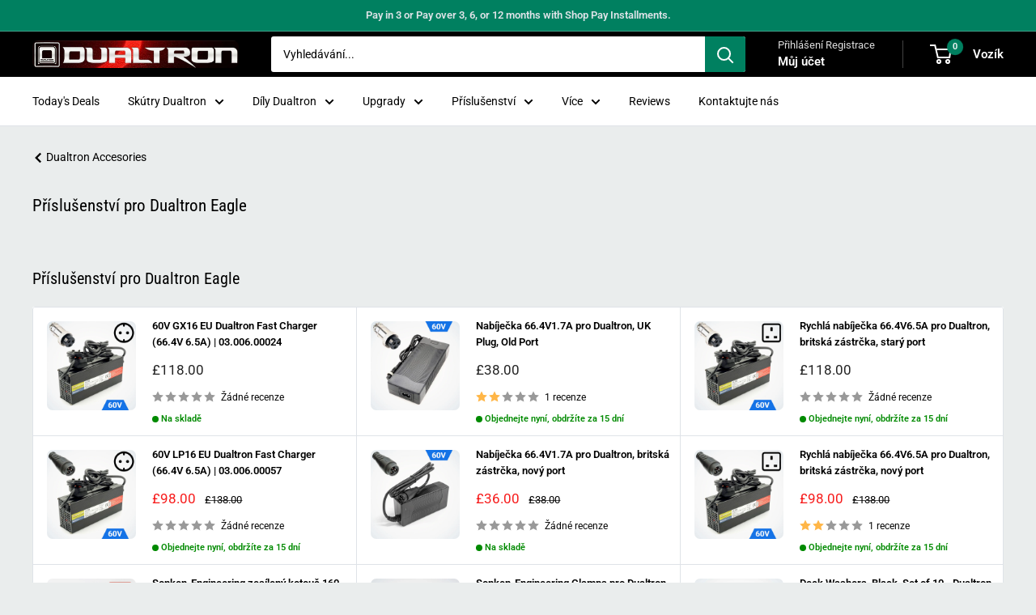

--- FILE ---
content_type: text/html; charset=utf-8
request_url: https://dualtron.uk/cs/collections/dualtron-eagle-accessories
body_size: 60396
content:
<!doctype html>

<html class="no-js" lang="cs">
  <head>
    <meta charset="utf-8">
    <meta name="viewport" content="width=device-width, initial-scale=1.0, height=device-height, minimum-scale=1.0, maximum-scale=1.0">
    <meta name="theme-color" content="#252525">

    <title>Příslušenství pro Dualtron Eagle</title><meta name="description" content="Příslušenství pro Dualtron Eagle: Pozvedněte svého Dualtron Eagle pomocí exkluzivního příslušenství. Kvalitní upgrady pro všechny jezdce."><link rel="canonical" href="https://dualtron.uk/cs/collections/dualtron-eagle-accessories"><link rel="shortcut icon" href="//dualtron.uk/cdn/shop/files/Scootera-Logo-Minimotors-Dualtron_430d4e8f-97ea-45f7-81e6-8ed46eb2f22d_96x96.png?v=1701783904" type="image/png"><link rel="preload" as="style" href="//dualtron.uk/cdn/shop/t/94/assets/theme.css?v=180071717127559514751762370278">
    <link rel="preload" as="script" href="//dualtron.uk/cdn/shop/t/94/assets/theme.js?v=39215312773538967761719151738">
    <link rel="preconnect" href="https://cdn.shopify.com">
    <link rel="preconnect" href="https://fonts.shopifycdn.com">
    <link rel="dns-prefetch" href="https://productreviews.shopifycdn.com">
    <link rel="dns-prefetch" href="https://ajax.googleapis.com">
    <link rel="dns-prefetch" href="https://maps.googleapis.com">
    <link rel="dns-prefetch" href="https://maps.gstatic.com">

    <meta property="og:type" content="website">
  <meta property="og:title" content="Příslušenství pro Dualtron Eagle">
  <meta property="og:image" content="http://dualtron.uk/cdn/shop/collections/054-DUALTRON-EAGLE-LOGO.jpg?v=1711738959">
  <meta property="og:image:secure_url" content="https://dualtron.uk/cdn/shop/collections/054-DUALTRON-EAGLE-LOGO.jpg?v=1711738959">
  <meta property="og:image:width" content="1000">
  <meta property="og:image:height" content="1000"><meta property="og:description" content="Příslušenství pro Dualtron Eagle: Pozvedněte svého Dualtron Eagle pomocí exkluzivního příslušenství. Kvalitní upgrady pro všechny jezdce."><meta property="og:url" content="https://dualtron.uk/cs/collections/dualtron-eagle-accessories">
<meta property="og:site_name" content="Dualtron.uk"><meta name="twitter:card" content="summary"><meta name="twitter:title" content="Příslušenství pro Dualtron Eagle">
  <meta name="twitter:description" content="">
  <meta name="twitter:image" content="https://dualtron.uk/cdn/shop/collections/054-DUALTRON-EAGLE-LOGO_600x600_crop_center.jpg?v=1711738959">
    <link rel="preload" href="//dualtron.uk/cdn/fonts/roboto_condensed/robotocondensed_n4.01812de96ca5a5e9d19bef3ca9cc80dd1bf6c8b8.woff2" as="font" type="font/woff2" crossorigin><link rel="preload" href="//dualtron.uk/cdn/fonts/roboto/roboto_n4.2019d890f07b1852f56ce63ba45b2db45d852cba.woff2" as="font" type="font/woff2" crossorigin><style>
  @font-face {
  font-family: "Roboto Condensed";
  font-weight: 400;
  font-style: normal;
  font-display: swap;
  src: url("//dualtron.uk/cdn/fonts/roboto_condensed/robotocondensed_n4.01812de96ca5a5e9d19bef3ca9cc80dd1bf6c8b8.woff2") format("woff2"),
       url("//dualtron.uk/cdn/fonts/roboto_condensed/robotocondensed_n4.3930e6ddba458dc3cb725a82a2668eac3c63c104.woff") format("woff");
}

  @font-face {
  font-family: Roboto;
  font-weight: 400;
  font-style: normal;
  font-display: swap;
  src: url("//dualtron.uk/cdn/fonts/roboto/roboto_n4.2019d890f07b1852f56ce63ba45b2db45d852cba.woff2") format("woff2"),
       url("//dualtron.uk/cdn/fonts/roboto/roboto_n4.238690e0007583582327135619c5f7971652fa9d.woff") format("woff");
}

@font-face {
  font-family: Roboto;
  font-weight: 600;
  font-style: normal;
  font-display: swap;
  src: url("//dualtron.uk/cdn/fonts/roboto/roboto_n6.3d305d5382545b48404c304160aadee38c90ef9d.woff2") format("woff2"),
       url("//dualtron.uk/cdn/fonts/roboto/roboto_n6.bb37be020157f87e181e5489d5e9137ad60c47a2.woff") format("woff");
}

@font-face {
  font-family: "Roboto Condensed";
  font-weight: 400;
  font-style: italic;
  font-display: swap;
  src: url("//dualtron.uk/cdn/fonts/roboto_condensed/robotocondensed_i4.05c7f163ad2c00a3c4257606d1227691aff9070b.woff2") format("woff2"),
       url("//dualtron.uk/cdn/fonts/roboto_condensed/robotocondensed_i4.04d9d87e0a45b49fc67a5b9eb5059e1540f5cda3.woff") format("woff");
}


  @font-face {
  font-family: Roboto;
  font-weight: 700;
  font-style: normal;
  font-display: swap;
  src: url("//dualtron.uk/cdn/fonts/roboto/roboto_n7.f38007a10afbbde8976c4056bfe890710d51dec2.woff2") format("woff2"),
       url("//dualtron.uk/cdn/fonts/roboto/roboto_n7.94bfdd3e80c7be00e128703d245c207769d763f9.woff") format("woff");
}

  @font-face {
  font-family: Roboto;
  font-weight: 400;
  font-style: italic;
  font-display: swap;
  src: url("//dualtron.uk/cdn/fonts/roboto/roboto_i4.57ce898ccda22ee84f49e6b57ae302250655e2d4.woff2") format("woff2"),
       url("//dualtron.uk/cdn/fonts/roboto/roboto_i4.b21f3bd061cbcb83b824ae8c7671a82587b264bf.woff") format("woff");
}

  @font-face {
  font-family: Roboto;
  font-weight: 700;
  font-style: italic;
  font-display: swap;
  src: url("//dualtron.uk/cdn/fonts/roboto/roboto_i7.7ccaf9410746f2c53340607c42c43f90a9005937.woff2") format("woff2"),
       url("//dualtron.uk/cdn/fonts/roboto/roboto_i7.49ec21cdd7148292bffea74c62c0df6e93551516.woff") format("woff");
}


  :root {
    --default-text-font-size : 15px;
    --base-text-font-size    : 14px;
    --heading-font-family    : "Roboto Condensed", sans-serif;
    --heading-font-weight    : 400;
    --heading-font-style     : normal;
    --text-font-family       : Roboto, sans-serif;
    --text-font-weight       : 400;
    --text-font-style        : normal;
    --text-font-bolder-weight: 600;
    --text-link-decoration   : underline;

    --text-color               : #000000;
    --text-color-rgb           : 0, 0, 0;
    --heading-color            : #000000;
    --border-color             : #dfe3e8;
    --border-color-rgb         : 223, 227, 232;
    --form-border-color        : #d0d6dd;
    --accent-color             : #252525;
    --accent-color-rgb         : 37, 37, 37;
    --link-color               : #0071e3;
    --link-color-hover         : #004b97;
    --background               : #eaeded;
    --secondary-background     : #ffffff;
    --secondary-background-rgb : 255, 255, 255;
    --accent-background        : rgba(37, 37, 37, 0.08);

    --input-background: #ffffff;

    --error-color       : #f71b1b;
    --error-background  : rgba(247, 27, 27, 0.07);
    --success-color     : #48b448;
    --success-background: rgba(72, 180, 72, 0.11);

    --primary-button-background      : #008060;
    --primary-button-background-rgb  : 0, 128, 96;
    --primary-button-text-color      : #ffffff;
    --secondary-button-background    : #008060;
    --secondary-button-background-rgb: 0, 128, 96;
    --secondary-button-text-color    : #fafafa;

    --header-background      : #000000;
    --header-text-color      : #ffffff;
    --header-light-text-color: #dddddd;
    --header-border-color    : rgba(221, 221, 221, 0.3);
    --header-accent-color    : #008060;

    --footer-background-color:    #0b0b0b;
    --footer-heading-text-color:  #dfe3e8;
    --footer-body-text-color:     #bdbeca;
    --footer-body-text-color-rgb: 189, 190, 202;
    --footer-accent-color:        #5b6164;
    --footer-accent-color-rgb:    91, 97, 100;
    --footer-border:              none;
    
    --flickity-arrow-color: #a4afbd;--product-on-sale-accent           : #f71b1b;
    --product-on-sale-accent-rgb       : 247, 27, 27;
    --product-on-sale-color            : #ffffff;
    --product-in-stock-color           : #008a00;
    --product-low-stock-color          : #ee0000;
    --product-sold-out-color           : #8a9297;
    --product-custom-label-1-background: #ff6128;
    --product-custom-label-1-color     : #ffffff;
    --product-custom-label-2-background: #a95ebe;
    --product-custom-label-2-color     : #ffffff;
    --product-review-star-color        : #ffb647;

    --mobile-container-gutter : 20px;
    --desktop-container-gutter: 40px;

    /* Shopify related variables */
    --payment-terms-background-color: #eaeded;
  }
</style>

<script>
  // IE11 does not have support for CSS variables, so we have to polyfill them
  if (!(((window || {}).CSS || {}).supports && window.CSS.supports('(--a: 0)'))) {
    const script = document.createElement('script');
    script.type = 'text/javascript';
    script.src = 'https://cdn.jsdelivr.net/npm/css-vars-ponyfill@2';
    script.onload = function() {
      cssVars({});
    };

    document.getElementsByTagName('head')[0].appendChild(script);
  }
</script>


    <script>window.performance && window.performance.mark && window.performance.mark('shopify.content_for_header.start');</script><meta name="facebook-domain-verification" content="jobkdsdi6sts2s6usnat435pi396rx">
<meta name="facebook-domain-verification" content="tvaslryc31v9avstjw74srj8vxm9l0">
<meta name="facebook-domain-verification" content="jobkdsdi6sts2s6usnat435pi396rx">
<meta name="google-site-verification" content="ctz-dZBxnmiVCMG3hon1f23cgIAJIRr04dbmVph8TnA">
<meta id="shopify-digital-wallet" name="shopify-digital-wallet" content="/1226408024/digital_wallets/dialog">
<meta name="shopify-checkout-api-token" content="d58f2f24502c6fef7b194774d269bca0">
<link rel="alternate" type="application/atom+xml" title="Feed" href="/cs/collections/dualtron-eagle-accessories.atom" />
<link rel="alternate" hreflang="x-default" href="https://dualtron.uk/collections/dualtron-eagle-accessories">
<link rel="alternate" hreflang="en" href="https://dualtron.uk/collections/dualtron-eagle-accessories">
<link rel="alternate" hreflang="fr" href="https://dualtron.uk/fr/collections/dualtron-eagle-accessories">
<link rel="alternate" hreflang="cs" href="https://dualtron.uk/cs/collections/dualtron-eagle-accessories">
<link rel="alternate" type="application/json+oembed" href="https://dualtron.uk/cs/collections/dualtron-eagle-accessories.oembed">
<script async="async" src="/checkouts/internal/preloads.js?locale=cs-GB"></script>
<link rel="preconnect" href="https://shop.app" crossorigin="anonymous">
<script async="async" src="https://shop.app/checkouts/internal/preloads.js?locale=cs-GB&shop_id=1226408024" crossorigin="anonymous"></script>
<script id="apple-pay-shop-capabilities" type="application/json">{"shopId":1226408024,"countryCode":"GB","currencyCode":"GBP","merchantCapabilities":["supports3DS"],"merchantId":"gid:\/\/shopify\/Shop\/1226408024","merchantName":"Dualtron.uk","requiredBillingContactFields":["postalAddress","email","phone"],"requiredShippingContactFields":["postalAddress","email","phone"],"shippingType":"shipping","supportedNetworks":["visa","masterCard","amex"],"total":{"type":"pending","label":"Dualtron.uk","amount":"1.00"},"shopifyPaymentsEnabled":true,"supportsSubscriptions":true}</script>
<script id="shopify-features" type="application/json">{"accessToken":"d58f2f24502c6fef7b194774d269bca0","betas":["rich-media-storefront-analytics"],"domain":"dualtron.uk","predictiveSearch":true,"shopId":1226408024,"locale":"cs"}</script>
<script>var Shopify = Shopify || {};
Shopify.shop = "escoot.myshopify.com";
Shopify.locale = "cs";
Shopify.currency = {"active":"GBP","rate":"1.0"};
Shopify.country = "GB";
Shopify.theme = {"name":"Backup 23-06","id":143300428026,"schema_name":"Warehouse","schema_version":"4.4.1","theme_store_id":871,"role":"main"};
Shopify.theme.handle = "null";
Shopify.theme.style = {"id":null,"handle":null};
Shopify.cdnHost = "dualtron.uk/cdn";
Shopify.routes = Shopify.routes || {};
Shopify.routes.root = "/cs/";</script>
<script type="module">!function(o){(o.Shopify=o.Shopify||{}).modules=!0}(window);</script>
<script>!function(o){function n(){var o=[];function n(){o.push(Array.prototype.slice.apply(arguments))}return n.q=o,n}var t=o.Shopify=o.Shopify||{};t.loadFeatures=n(),t.autoloadFeatures=n()}(window);</script>
<script>
  window.ShopifyPay = window.ShopifyPay || {};
  window.ShopifyPay.apiHost = "shop.app\/pay";
  window.ShopifyPay.redirectState = null;
</script>
<script id="shop-js-analytics" type="application/json">{"pageType":"collection"}</script>
<script defer="defer" async type="module" src="//dualtron.uk/cdn/shopifycloud/shop-js/modules/v2/client.init-shop-cart-sync_DAQBv186.cs.esm.js"></script>
<script defer="defer" async type="module" src="//dualtron.uk/cdn/shopifycloud/shop-js/modules/v2/chunk.common_BUf27hyD.esm.js"></script>
<script type="module">
  await import("//dualtron.uk/cdn/shopifycloud/shop-js/modules/v2/client.init-shop-cart-sync_DAQBv186.cs.esm.js");
await import("//dualtron.uk/cdn/shopifycloud/shop-js/modules/v2/chunk.common_BUf27hyD.esm.js");

  window.Shopify.SignInWithShop?.initShopCartSync?.({"fedCMEnabled":true,"windoidEnabled":true});

</script>
<script>
  window.Shopify = window.Shopify || {};
  if (!window.Shopify.featureAssets) window.Shopify.featureAssets = {};
  window.Shopify.featureAssets['shop-js'] = {"shop-cart-sync":["modules/v2/client.shop-cart-sync_B1HzW1YO.cs.esm.js","modules/v2/chunk.common_BUf27hyD.esm.js"],"init-fed-cm":["modules/v2/client.init-fed-cm_CXmulrx0.cs.esm.js","modules/v2/chunk.common_BUf27hyD.esm.js"],"init-windoid":["modules/v2/client.init-windoid_Di1w4vke.cs.esm.js","modules/v2/chunk.common_BUf27hyD.esm.js"],"shop-cash-offers":["modules/v2/client.shop-cash-offers_CRnD5fmp.cs.esm.js","modules/v2/chunk.common_BUf27hyD.esm.js","modules/v2/chunk.modal_CZyWC0jE.esm.js"],"shop-button":["modules/v2/client.shop-button_CEtrDHwD.cs.esm.js","modules/v2/chunk.common_BUf27hyD.esm.js"],"init-shop-email-lookup-coordinator":["modules/v2/client.init-shop-email-lookup-coordinator_DWxfemhR.cs.esm.js","modules/v2/chunk.common_BUf27hyD.esm.js"],"shop-toast-manager":["modules/v2/client.shop-toast-manager_BHqEC_Ib.cs.esm.js","modules/v2/chunk.common_BUf27hyD.esm.js"],"shop-login-button":["modules/v2/client.shop-login-button_CaktMm_M.cs.esm.js","modules/v2/chunk.common_BUf27hyD.esm.js","modules/v2/chunk.modal_CZyWC0jE.esm.js"],"avatar":["modules/v2/client.avatar_BTnouDA3.cs.esm.js"],"init-shop-cart-sync":["modules/v2/client.init-shop-cart-sync_DAQBv186.cs.esm.js","modules/v2/chunk.common_BUf27hyD.esm.js"],"pay-button":["modules/v2/client.pay-button_BZMNdUQO.cs.esm.js","modules/v2/chunk.common_BUf27hyD.esm.js"],"init-shop-for-new-customer-accounts":["modules/v2/client.init-shop-for-new-customer-accounts_CJz7UnB6.cs.esm.js","modules/v2/client.shop-login-button_CaktMm_M.cs.esm.js","modules/v2/chunk.common_BUf27hyD.esm.js","modules/v2/chunk.modal_CZyWC0jE.esm.js"],"init-customer-accounts-sign-up":["modules/v2/client.init-customer-accounts-sign-up_Cri0QR44.cs.esm.js","modules/v2/client.shop-login-button_CaktMm_M.cs.esm.js","modules/v2/chunk.common_BUf27hyD.esm.js","modules/v2/chunk.modal_CZyWC0jE.esm.js"],"shop-follow-button":["modules/v2/client.shop-follow-button_gwCiU8G-.cs.esm.js","modules/v2/chunk.common_BUf27hyD.esm.js","modules/v2/chunk.modal_CZyWC0jE.esm.js"],"checkout-modal":["modules/v2/client.checkout-modal_Cdf5UnpO.cs.esm.js","modules/v2/chunk.common_BUf27hyD.esm.js","modules/v2/chunk.modal_CZyWC0jE.esm.js"],"init-customer-accounts":["modules/v2/client.init-customer-accounts_BA30SmMY.cs.esm.js","modules/v2/client.shop-login-button_CaktMm_M.cs.esm.js","modules/v2/chunk.common_BUf27hyD.esm.js","modules/v2/chunk.modal_CZyWC0jE.esm.js"],"lead-capture":["modules/v2/client.lead-capture_DC9m5T4w.cs.esm.js","modules/v2/chunk.common_BUf27hyD.esm.js","modules/v2/chunk.modal_CZyWC0jE.esm.js"],"shop-login":["modules/v2/client.shop-login_CZtzeZhO.cs.esm.js","modules/v2/chunk.common_BUf27hyD.esm.js","modules/v2/chunk.modal_CZyWC0jE.esm.js"],"payment-terms":["modules/v2/client.payment-terms_DM51PL-2.cs.esm.js","modules/v2/chunk.common_BUf27hyD.esm.js","modules/v2/chunk.modal_CZyWC0jE.esm.js"]};
</script>
<script>(function() {
  var isLoaded = false;
  function asyncLoad() {
    if (isLoaded) return;
    isLoaded = true;
    var urls = ["\/\/full-page-zoom.product-image-zoom.com\/js\/core\/main.min.js?timestamp=1739059264\u0026shop=escoot.myshopify.com"];
    for (var i = 0; i < urls.length; i++) {
      var s = document.createElement('script');
      s.type = 'text/javascript';
      s.async = true;
      s.src = urls[i];
      var x = document.getElementsByTagName('script')[0];
      x.parentNode.insertBefore(s, x);
    }
  };
  if(window.attachEvent) {
    window.attachEvent('onload', asyncLoad);
  } else {
    window.addEventListener('load', asyncLoad, false);
  }
})();</script>
<script id="__st">var __st={"a":1226408024,"offset":0,"reqid":"fc3fcce4-c961-4d98-b28c-7e750f9cf480-1768908769","pageurl":"dualtron.uk\/cs\/collections\/dualtron-eagle-accessories","u":"5173e8d65caf","p":"collection","rtyp":"collection","rid":238297219238};</script>
<script>window.ShopifyPaypalV4VisibilityTracking = true;</script>
<script id="captcha-bootstrap">!function(){'use strict';const t='contact',e='account',n='new_comment',o=[[t,t],['blogs',n],['comments',n],[t,'customer']],c=[[e,'customer_login'],[e,'guest_login'],[e,'recover_customer_password'],[e,'create_customer']],r=t=>t.map((([t,e])=>`form[action*='/${t}']:not([data-nocaptcha='true']) input[name='form_type'][value='${e}']`)).join(','),a=t=>()=>t?[...document.querySelectorAll(t)].map((t=>t.form)):[];function s(){const t=[...o],e=r(t);return a(e)}const i='password',u='form_key',d=['recaptcha-v3-token','g-recaptcha-response','h-captcha-response',i],f=()=>{try{return window.sessionStorage}catch{return}},m='__shopify_v',_=t=>t.elements[u];function p(t,e,n=!1){try{const o=window.sessionStorage,c=JSON.parse(o.getItem(e)),{data:r}=function(t){const{data:e,action:n}=t;return t[m]||n?{data:e,action:n}:{data:t,action:n}}(c);for(const[e,n]of Object.entries(r))t.elements[e]&&(t.elements[e].value=n);n&&o.removeItem(e)}catch(o){console.error('form repopulation failed',{error:o})}}const l='form_type',E='cptcha';function T(t){t.dataset[E]=!0}const w=window,h=w.document,L='Shopify',v='ce_forms',y='captcha';let A=!1;((t,e)=>{const n=(g='f06e6c50-85a8-45c8-87d0-21a2b65856fe',I='https://cdn.shopify.com/shopifycloud/storefront-forms-hcaptcha/ce_storefront_forms_captcha_hcaptcha.v1.5.2.iife.js',D={infoText:'Chráněno technologií hCaptcha',privacyText:'Ochrana osobních údajů',termsText:'Podmínky'},(t,e,n)=>{const o=w[L][v],c=o.bindForm;if(c)return c(t,g,e,D).then(n);var r;o.q.push([[t,g,e,D],n]),r=I,A||(h.body.append(Object.assign(h.createElement('script'),{id:'captcha-provider',async:!0,src:r})),A=!0)});var g,I,D;w[L]=w[L]||{},w[L][v]=w[L][v]||{},w[L][v].q=[],w[L][y]=w[L][y]||{},w[L][y].protect=function(t,e){n(t,void 0,e),T(t)},Object.freeze(w[L][y]),function(t,e,n,w,h,L){const[v,y,A,g]=function(t,e,n){const i=e?o:[],u=t?c:[],d=[...i,...u],f=r(d),m=r(i),_=r(d.filter((([t,e])=>n.includes(e))));return[a(f),a(m),a(_),s()]}(w,h,L),I=t=>{const e=t.target;return e instanceof HTMLFormElement?e:e&&e.form},D=t=>v().includes(t);t.addEventListener('submit',(t=>{const e=I(t);if(!e)return;const n=D(e)&&!e.dataset.hcaptchaBound&&!e.dataset.recaptchaBound,o=_(e),c=g().includes(e)&&(!o||!o.value);(n||c)&&t.preventDefault(),c&&!n&&(function(t){try{if(!f())return;!function(t){const e=f();if(!e)return;const n=_(t);if(!n)return;const o=n.value;o&&e.removeItem(o)}(t);const e=Array.from(Array(32),(()=>Math.random().toString(36)[2])).join('');!function(t,e){_(t)||t.append(Object.assign(document.createElement('input'),{type:'hidden',name:u})),t.elements[u].value=e}(t,e),function(t,e){const n=f();if(!n)return;const o=[...t.querySelectorAll(`input[type='${i}']`)].map((({name:t})=>t)),c=[...d,...o],r={};for(const[a,s]of new FormData(t).entries())c.includes(a)||(r[a]=s);n.setItem(e,JSON.stringify({[m]:1,action:t.action,data:r}))}(t,e)}catch(e){console.error('failed to persist form',e)}}(e),e.submit())}));const S=(t,e)=>{t&&!t.dataset[E]&&(n(t,e.some((e=>e===t))),T(t))};for(const o of['focusin','change'])t.addEventListener(o,(t=>{const e=I(t);D(e)&&S(e,y())}));const B=e.get('form_key'),M=e.get(l),P=B&&M;t.addEventListener('DOMContentLoaded',(()=>{const t=y();if(P)for(const e of t)e.elements[l].value===M&&p(e,B);[...new Set([...A(),...v().filter((t=>'true'===t.dataset.shopifyCaptcha))])].forEach((e=>S(e,t)))}))}(h,new URLSearchParams(w.location.search),n,t,e,['guest_login'])})(!0,!0)}();</script>
<script integrity="sha256-4kQ18oKyAcykRKYeNunJcIwy7WH5gtpwJnB7kiuLZ1E=" data-source-attribution="shopify.loadfeatures" defer="defer" src="//dualtron.uk/cdn/shopifycloud/storefront/assets/storefront/load_feature-a0a9edcb.js" crossorigin="anonymous"></script>
<script crossorigin="anonymous" defer="defer" src="//dualtron.uk/cdn/shopifycloud/storefront/assets/shopify_pay/storefront-65b4c6d7.js?v=20250812"></script>
<script data-source-attribution="shopify.dynamic_checkout.dynamic.init">var Shopify=Shopify||{};Shopify.PaymentButton=Shopify.PaymentButton||{isStorefrontPortableWallets:!0,init:function(){window.Shopify.PaymentButton.init=function(){};var t=document.createElement("script");t.src="https://dualtron.uk/cdn/shopifycloud/portable-wallets/latest/portable-wallets.cs.js",t.type="module",document.head.appendChild(t)}};
</script>
<script data-source-attribution="shopify.dynamic_checkout.buyer_consent">
  function portableWalletsHideBuyerConsent(e){var t=document.getElementById("shopify-buyer-consent"),n=document.getElementById("shopify-subscription-policy-button");t&&n&&(t.classList.add("hidden"),t.setAttribute("aria-hidden","true"),n.removeEventListener("click",e))}function portableWalletsShowBuyerConsent(e){var t=document.getElementById("shopify-buyer-consent"),n=document.getElementById("shopify-subscription-policy-button");t&&n&&(t.classList.remove("hidden"),t.removeAttribute("aria-hidden"),n.addEventListener("click",e))}window.Shopify?.PaymentButton&&(window.Shopify.PaymentButton.hideBuyerConsent=portableWalletsHideBuyerConsent,window.Shopify.PaymentButton.showBuyerConsent=portableWalletsShowBuyerConsent);
</script>
<script data-source-attribution="shopify.dynamic_checkout.cart.bootstrap">document.addEventListener("DOMContentLoaded",(function(){function t(){return document.querySelector("shopify-accelerated-checkout-cart, shopify-accelerated-checkout")}if(t())Shopify.PaymentButton.init();else{new MutationObserver((function(e,n){t()&&(Shopify.PaymentButton.init(),n.disconnect())})).observe(document.body,{childList:!0,subtree:!0})}}));
</script>
<link id="shopify-accelerated-checkout-styles" rel="stylesheet" media="screen" href="https://dualtron.uk/cdn/shopifycloud/portable-wallets/latest/accelerated-checkout-backwards-compat.css" crossorigin="anonymous">
<style id="shopify-accelerated-checkout-cart">
        #shopify-buyer-consent {
  margin-top: 1em;
  display: inline-block;
  width: 100%;
}

#shopify-buyer-consent.hidden {
  display: none;
}

#shopify-subscription-policy-button {
  background: none;
  border: none;
  padding: 0;
  text-decoration: underline;
  font-size: inherit;
  cursor: pointer;
}

#shopify-subscription-policy-button::before {
  box-shadow: none;
}

      </style>

<script>window.performance && window.performance.mark && window.performance.mark('shopify.content_for_header.end');</script>

    <link rel="stylesheet" href="//dualtron.uk/cdn/shop/t/94/assets/theme.css?v=180071717127559514751762370278">

    


  <script type="application/json">
  {
    "@context": "https://schema.org",
    "@type": "BreadcrumbList",
  "itemListElement": [{
      "@type": "ListItem",
      "position": 1,
      "name": "Domov",
      "item": "https://dualtron.uk"
    },{
          "@type": "ListItem",
          "position": 2,
          "name": "Příslušenství pro Dualtron Eagle",
          "item": "https://dualtron.uk/cs/collections/dualtron-eagle-accessories"
        }]
  }
  </script>



    <script>
      // This allows to expose several variables to the global scope, to be used in scripts
      window.theme = {
        pageType: "collection",
        cartCount: 0,
        moneyFormat: "\u003cspan class=money\u003e£{{ amount }}\u003c\/span\u003e",
        moneyWithCurrencyFormat: "\u003cspan class=money\u003e£{{ amount }}\u003c\/span\u003e",
        currencyCodeEnabled: true,
        showDiscount: false,
        discountMode: "percentage",
        cartType: "message"
      };

      window.routes = {
        rootUrl: "\/cs",
        rootUrlWithoutSlash: "\/cs",
        cartUrl: "\/cs\/cart",
        cartAddUrl: "\/cs\/cart\/add",
        cartChangeUrl: "\/cs\/cart\/change",
        searchUrl: "\/cs\/search",
        productRecommendationsUrl: "\/cs\/recommendations\/products"
      };

      window.languages = {
        productRegularPrice: "Běžná cena",
        productSalePrice: "Prodejní cena",
        collectionOnSaleLabel: "Ušetřete {{savings}}",
        productFormUnavailable: "Není k dispozici",
        productFormAddToCart: "Přidat do košíku",
        productFormPreOrder: "Předobjednávka",
        productFormSoldOut: "Vyprodáno",
        productAdded: "Produkt byl přidán do vašeho košíku",
        productAddedShort: "Přidal!",
        shippingEstimatorNoResults: "Pro vaši adresu nebylo možné najít žádnou zásilku.",
        shippingEstimatorOneResult: "Pro vaši adresu platí jedna sazba za dopravu:",
        shippingEstimatorMultipleResults: "Pro vaši adresu platí {{count}} sazby za dopravu:",
        shippingEstimatorErrors: "Jsou tam nějaké chyby:"
      };

      document.documentElement.className = document.documentElement.className.replace('no-js', 'js');
    </script><script src="//dualtron.uk/cdn/shop/t/94/assets/theme.js?v=39215312773538967761719151738" defer></script>
    <script src="//dualtron.uk/cdn/shop/t/94/assets/custom.js?v=42274489810152231531719151738" defer></script><script>
        (function () {
          window.onpageshow = function() {
            // We force re-freshing the cart content onpageshow, as most browsers will serve a cache copy when hitting the
            // back button, which cause staled data
            document.documentElement.dispatchEvent(new CustomEvent('cart:refresh', {
              bubbles: true,
              detail: {scrollToTop: false}
            }));
          };
        })();
      </script><!-- BEGIN app block: shopify://apps/schema-plus-for-seo/blocks/schemaplus_app_embed/0199c405-aef8-7230-87a6-aacc5fab62ed --><script src="https://cdn.shopify.com/extensions/019bd55f-9817-74ab-be23-9ee712816c4c/schemaplus-schemafiles-66/assets/loader.min.js" async></script><!-- BEGIN app snippet: collections --><script type="application/ld+json" class="schemaplus-schema">[ { "@context": "http://schema.org", "@type": "OfferCatalog", "mainEntityOfPage": { "@type": "WebPage", "@id": "https://dualtron.uk/collections/dualtron-eagle-accessories#webpage_sp_schemaplus" }, "description": "", "name": "Příslušenství pro Dualtron Eagle", "url": "https://dualtron.uk/cs/collections/dualtron-eagle-accessories",  "image": "https://dualtron.uk/cdn/shop/collections/054-DUALTRON-EAGLE-LOGO.jpg?v=1711738959&width=1200",  "numberOfItems": "22" }  ]</script><!-- BEGIN app snippet: localBusiness --> <!-- END app snippet --><!-- BEGIN app snippet: faq --><!-- END app snippet --><!-- BEGIN app snippet: products --><script type="application/ld+json" class="schemaplus-schema">[ { "@context": "http://schema.org",  "@type": "Product",  "@id": "https://dualtron.uk/cs/products/60v-fast-charger-66-4v-6-5a-gx16-eu#product_sp_schemaplus", "mainEntityOfPage": { "@type": "WebPage", "@id": "https://dualtron.uk/cs/products/60v-fast-charger-66-4v-6-5a-gx16-eu#webpage_sp_schemaplus", "sdDatePublished": "2026-01-20T11:32+0000", "sdPublisher": { "@context": "http://schema.org", "@type": "Organization", "@id": "https://schemaplus.io", "name": "SchemaPlus App" } }, "additionalProperty": [  { "@type": "PropertyValue", "name" : "Tags", "value": [ "Accessories_Shown","Charger Fast","Dualtron 2","Dualtron 3","Dualtron Achilleus","Dualtron Compact","Dualtron Eagle","Dualtron Raptor","Dualtron Raptor 2","Dualtron Thunder","Dualtron Ultra","Dualtron Victor","Dualtron Victor Luxury","Dualtron X","New Dualtron","Systems_Chargers","Systems_Electric System" ] }  ,{"@type": "PropertyValue", "name" : "Title", "value": [ "Default Title" ] }  ],  "brand": { "@type": "Brand", "name": "Dualtron",  "url": "https://dualtron.uk/cs/collections/vendors?q=Dualtron"  },  "category":"Dualtron Accessories", "color": "", "depth":"", "height":"", "itemCondition":"http://schema.org/NewCondition", "logo":"", "manufacturer":"", "material": "", "model":"", "offers": { "@type": "Offer", "@id": "8583487324410",  "availability": "http://schema.org/InStock",  "inventoryLevel": { "@type": "QuantitativeValue", "value": "1" }, "price" : 118.0, "priceSpecification": [ { "@type": "UnitPriceSpecification", "price": 118.0, "priceCurrency": "GBP" }  ], "priceCurrency": "GBP", "description": "GBP-11800-\u003cspan class=money\u003e£118.00\u003c\/span\u003e-\u003cspan class=money\u003e£118.00\u003c\/span\u003e-118.00", "priceValidUntil": "2030-12-21",  "shippingDetails": [ { "@type":"OfferShippingDetails", "@id": "https://dualtron.uk/cs/products/60v-fast-charger-66-4v-6-5a-gx16-eu#shippingPolicy_schemaplus_1" },{ "@type":"OfferShippingDetails", "@id": "https://dualtron.uk/cs/products/60v-fast-charger-66-4v-6-5a-gx16-eu#shippingPolicy_schemaplus_2" } ],  "hasMerchantReturnPolicy": [ { "@type": "MerchantReturnPolicy", "@id": "https://dualtron.uk/cs/products/60v-fast-charger-66-4v-6-5a-gx16-eu#returnPolicy_schemaplus_1" },{ "@type": "MerchantReturnPolicy", "@id": "https://dualtron.uk/cs/products/60v-fast-charger-66-4v-6-5a-gx16-eu#returnPolicy_schemaplus_2" } ],  "seller": { "@type": "Organization", "name": "Dualtron.uk", "@id": "https://dualtron.uk#organization_sp_schemaplus" } }, "productID":"8583487324410",  "productionDate":"", "purchaseDate":"", "releaseDate":"", "review": "",  "sku": "P0358S", "mpn": "P0358S",  "weight": { "@type": "QuantitativeValue", "unitCode": "LBR", "value": "1.2" }, "width":"",  "description": "Introducing the Fast Charger 66.4V 6.5A for Dualtron electric scooters with LG 60V battery packs. It features a GX16 charging socket and 3-pin design, providing 3.5 times faster charging compared to standard 2A chargers. The charger includes an EU plug and is compatible with 220V voltage standards. Please use it exclusively with LG battery packs for safety. Compatible with Dualtron Thunder, Dualtron Spider, Dualtron Ultra 1, Dualtron Achilles, Dualtron X, Dualtron Eagle, Dualtron Compact, Dualtron Victor, and Dualtron Victor Luxury, Luxury Plus and all 60V Dualtron with this kind of plug.",  "image": [  "https:\/\/dualtron.uk\/cdn\/shop\/files\/09_c66de59f-bf44-4102-89eb-47b2b8f69688.jpg?v=1750859051\u0026width=1200" ], "name": "60V GX16 EU Dualtron Fast Charger (66.4V 6.5A) | 03.006.00024", "url": "https://dualtron.uk/cs/products/60v-fast-charger-66-4v-6-5a-gx16-eu" } ]</script><!-- BEGIN app snippet: shippingPolicy --><script type="application/ld+json" class="schemaplus-schema"> { "shippingDetails": [ { "@context": "http://schema.org", "@id": "https://dualtron.uk/cs/products/60v-fast-charger-66-4v-6-5a-gx16-eu#shippingPolicy_schemaplus_1", "shippingRate": { "@context": "http://schema.org", "@type": "MonetaryAmount",  "value": 2.6,  "minValue": 0,  "maxValue": 3,  "currency": "GBP" }, "shippingDestination": { "@context": "http://schema.org", "@type": "DefinedRegion", "addressCountry": [  "GB" ] }, "deliveryTime": { "@context": "http://schema.org", "@type": "ShippingDeliveryTime", "handlingTime": { "@context": "http://schema.org", "@type": "QuantitativeValue", "minValue": "1", "maxValue": "2", "unitCode": "DAY" }, "transitTime": { "@context": "http://schema.org", "@type": "QuantitativeValue", "minValue": "1", "maxValue": "2", "unitCode": "DAY" } }  ,"freeShippingThreshold": { "@context": "http://schema.org", "@type": "MonetaryAmount", "minValue": 25, "currency": "GBP" }  },{ "@context": "http://schema.org", "@id": "https://dualtron.uk/cs/products/60v-fast-charger-66-4v-6-5a-gx16-eu#shippingPolicy_schemaplus_2", "shippingRate": { "@context": "http://schema.org", "@type": "MonetaryAmount",  "value": 18,  "minValue": 11,  "maxValue": 28,  "currency": "GBP" }, "shippingDestination": { "@context": "http://schema.org", "@type": "DefinedRegion", "addressCountry": [  "AL", "AR", "AU", "AT", "BE", "BA", "BR", "BG", "CA", "KY", "CL", "CN", "HR", "CY", "CZ", "DK", "EE", "FI", "FR", "DE", "GR", "HU", "IS", "ID", "IE", "IM", "IL", "IT", "JE", "KZ", "LV", "LT", "LU", "MT", "MQ", "MX", "MD", "MC", "MA", "NL", "NC", "NZ", "NO", "PE", "PH", "PL", "PT", "RE", "RO", "RU", "SA", "RS", "SG", "SK", "SI", "ZA", "ES", "SE", "CH", "TR", "UA", "AE", "US" ] }, "deliveryTime": { "@context": "http://schema.org", "@type": "ShippingDeliveryTime", "handlingTime": { "@context": "http://schema.org", "@type": "QuantitativeValue", "minValue": "1", "maxValue": "2", "unitCode": "DAY" }, "transitTime": { "@context": "http://schema.org", "@type": "QuantitativeValue", "minValue": "5", "maxValue": "7", "unitCode": "DAY" } }  } ] }</script><!-- END app snippet --><!-- BEGIN app snippet: returnPolicy --><script type="application/ld+json" class="schemaplus-schema"> { "hasMerchantReturnPolicy": [ { "@context": "http://schema.org", "@type": "MerchantReturnPolicy", "@id": "https://dualtron.uk/cs/products/60v-fast-charger-66-4v-6-5a-gx16-eu#returnPolicy_schemaplus_1", "name": "United Kingdom", "applicableCountry": [  "GB" ], "returnPolicyCategory": "https://schema.org/MerchantReturnFiniteReturnWindow"  ,"merchantReturnDays": 14, "returnMethod": "https://schema.org/ReturnByMail", "returnFees": "https://schema.org/ReturnShippingFees", "refundType": "https://schema.org/FullRefund"  ,"returnShippingFeesAmount": { "@context": "http://schema.org", "@type": "MonetaryAmount", "value": "2", "minValue": "1", "maxValue": "3", "currency": "GBP" }  },{ "@context": "http://schema.org", "@type": "MerchantReturnPolicy", "@id": "https://dualtron.uk/cs/products/60v-fast-charger-66-4v-6-5a-gx16-eu#returnPolicy_schemaplus_2", "name": "World", "applicableCountry": [  "AL", "AR", "AU", "AT", "BE", "BA", "BR", "BG", "CA", "KY", "CL", "CN", "HR", "CY", "CZ", "DK", "EE", "FI", "FR", "DE", "GR", "HU", "IS", "ID", "IE", "IM", "IL", "IT", "JE", "KZ", "LV", "LT", "LU", "MT", "MQ", "MX", "MD", "MC", "MA", "NL", "NC", "NZ", "NO", "PE", "PH", "PL", "PT", "RE", "RO", "RU", "SA", "RS", "SG", "SK", "SI", "ZA", "ES", "SE", "CH", "TR", "AE", "UA", "US" ], "returnPolicyCategory": "https://schema.org/MerchantReturnFiniteReturnWindow"  ,"merchantReturnDays": 14, "returnMethod": "https://schema.org/ReturnByMail", "returnFees": "https://schema.org/ReturnShippingFees", "refundType": "https://schema.org/FullRefund"  ,"returnShippingFeesAmount": { "@context": "http://schema.org", "@type": "MonetaryAmount", "value": "18", "minValue": "12", "maxValue": "28", "currency": "GBP" }  } ] }</script><!-- END app snippet --><!-- END app snippet --><!-- BEGIN app snippet: products --><script type="application/ld+json" class="schemaplus-schema">[ { "@context": "http://schema.org",  "@type": "Product",  "@id": "https://dualtron.uk/cs/products/60v-charger-66-4v-1-75a-gx16#product_sp_schemaplus", "mainEntityOfPage": { "@type": "WebPage", "@id": "https://dualtron.uk/cs/products/60v-charger-66-4v-1-75a-gx16#webpage_sp_schemaplus", "sdDatePublished": "2026-01-20T11:32+0000", "sdPublisher": { "@context": "http://schema.org", "@type": "Organization", "@id": "https://schemaplus.io", "name": "SchemaPlus App" } }, "additionalProperty": [  { "@type": "PropertyValue", "name" : "Tags", "value": [ "Accessories_Shown","Charger Normal","Dualtron 2","Dualtron 3","Dualtron Achilleus","Dualtron Achilleus New","Dualtron City","Dualtron City New","Dualtron Compact","Dualtron Eagle","Dualtron Raptor","Dualtron Raptor 2","Dualtron Spider","Dualtron Spider 2","Dualtron Spider Limited","Dualtron Spider Max","Dualtron Thunder","Dualtron Ultra","Dualtron Victor","Dualtron Victor Luxury","Dualtron Victor Luxury New","Dualtron Victor Luxury Plus","Dualtron Victor Luxury Plus New","Dualtron Victor New","Dualtron X","New Dualtron","Systems_Chargers","Systems_Electric System" ] }  ,{"@type": "PropertyValue", "name" : "Titul", "value": [ "Default Title" ] }  ],  "aggregateRating": { "@type": "AggregateRating", "description": "Judge.me 2", "bestRating": "5", "worstRating": "1", "reviewCount": "1", "ratingValue": "2.00" },  "brand": { "@type": "Brand", "name": "Dualtron",  "url": "https://dualtron.uk/cs/collections/vendors?q=Dualtron"  },  "category":"Příslušenství Dualtron", "color": "", "depth":"", "height":"", "itemCondition":"http://schema.org/NewCondition", "logo":"", "manufacturer":"", "material": "", "model":"", "offers": { "@type": "Offer", "@id": "7872598638842",  "availability": "http://schema.org/InStock",  "inventoryLevel": { "@type": "QuantitativeValue", "value": "-12" }, "price" : 38.0, "priceSpecification": [ { "@type": "UnitPriceSpecification", "price": 38.0, "priceCurrency": "GBP" }  ], "priceCurrency": "GBP", "description": "GBP-3800-\u003cspan class=money\u003e£38.00\u003c\/span\u003e-\u003cspan class=money\u003e£38.00\u003c\/span\u003e-38.00", "priceValidUntil": "2030-12-21",  "shippingDetails": [ { "@type":"OfferShippingDetails", "@id": "https://dualtron.uk/cs/products/60v-charger-66-4v-1-75a-gx16#shippingPolicy_schemaplus_1" },{ "@type":"OfferShippingDetails", "@id": "https://dualtron.uk/cs/products/60v-charger-66-4v-1-75a-gx16#shippingPolicy_schemaplus_2" } ],  "hasMerchantReturnPolicy": [ { "@type": "MerchantReturnPolicy", "@id": "https://dualtron.uk/cs/products/60v-charger-66-4v-1-75a-gx16#returnPolicy_schemaplus_1" },{ "@type": "MerchantReturnPolicy", "@id": "https://dualtron.uk/cs/products/60v-charger-66-4v-1-75a-gx16#returnPolicy_schemaplus_2" } ],  "seller": { "@type": "Organization", "name": "Dualtron.uk", "@id": "https://dualtron.uk#organization_sp_schemaplus" } }, "productID":"7872598638842",  "productionDate":"", "purchaseDate":"", "releaseDate":"", "review": [ { "@context": "https://schema.org/", "@type": "Review", "reviewRating": { "@type": "Rating", "ratingValue": "2" }, "datePublished": "2025-04-17 08:59:31 UTC", "author": { "@type": "Person", "name": "Connor" }, "reviewBody": "They sent me the product", "description": "Judge.me Review", "name": "" } ],  "sku": "D0517", "mpn": "D0517",  "weight": { "@type": "QuantitativeValue", "unitCode": "LBR", "value": "0.75" }, "width":"",  "description": "Standardní nabíječka 66.4V1.7A je navržena pro elektrické skútry Dualtron s 60V baterií a starým nabíjecím portem GX16 s britskou zástrčkou pro pohodlí. Nabíjí se rychlostí 1,75A za hodinu, ale pro rychlejší nabíjení jej můžete použít v kombinaci s rychlonabíječkou a dosáhnout nabíjecího proudu 8,5A. Je kompatibilní se všemi 60V modely Dualtron, splňuje napěťové normy EU a Spojeného království a obsahuje bezpečnostní funkce, jako jsou kontrolky (červená pro nabíjení, zelená pro plné nabití) a pojistkový design. Abyste zajistili bezpečné nabíjení, uchovávejte koloběžku na suchém a dobře větraném místě, mimo zdroje tepla a dětí a mějte v blízkosti hasicí přístroj jako prevenci. Neumisťujte nabíječku na palubu skútru, protože se může zahřát a potenciálně poškodit články baterie pod ní. Tato nabíječka je speciálně pro skútry Dualtron a neměla by se používat s jinými modely. Zkontrolujte prosím kompatibilitu a normy napětí. Součástí balení je nabíječka a nabíjecí kabel.",  "image": [  "https:\/\/dualtron.uk\/cdn\/shop\/files\/60V_Minimotors_Charger_66.4V_1.7A_GX16.jpg?v=1750858166\u0026width=1200" ,"https:\/\/dualtron.uk\/cdn\/shop\/files\/088.jpg?v=1752858252\u0026width=1200" ,"https:\/\/dualtron.uk\/cdn\/shop\/products\/0110-slow-charger_4eb877f7-d64d-40e2-97d9-d3a4caa67e93.jpg?v=1750857721\u0026width=1200" ,"https:\/\/dualtron.uk\/cdn\/shop\/products\/075-GX16-PLUG_8dc40dd8-079a-48f2-81cd-187a82a5fcc7.jpg?v=1750857721\u0026width=1200" ,"https:\/\/dualtron.uk\/cdn\/shop\/files\/60V_Minimotors_Charger_66.4V_1.7A_GX16.jpg?v=1750858166\u0026width=1200" ], "name": "Nabíječka 66.4V1.7A pro Dualtron, UK Plug, Old Port", "url": "https://dualtron.uk/cs/products/60v-charger-66-4v-1-75a-gx16" } ]</script><script> window.schemaplus_reviews_handled = true; </script><!-- BEGIN app snippet: shippingPolicy --><script type="application/ld+json" class="schemaplus-schema"> { "shippingDetails": [ { "@context": "http://schema.org", "@id": "https://dualtron.uk/cs/products/60v-charger-66-4v-1-75a-gx16#shippingPolicy_schemaplus_1", "shippingRate": { "@context": "http://schema.org", "@type": "MonetaryAmount",  "value": 2.6,  "minValue": 0,  "maxValue": 3,  "currency": "GBP" }, "shippingDestination": { "@context": "http://schema.org", "@type": "DefinedRegion", "addressCountry": [  "GB" ] }, "deliveryTime": { "@context": "http://schema.org", "@type": "ShippingDeliveryTime", "handlingTime": { "@context": "http://schema.org", "@type": "QuantitativeValue", "minValue": "1", "maxValue": "2", "unitCode": "DAY" }, "transitTime": { "@context": "http://schema.org", "@type": "QuantitativeValue", "minValue": "1", "maxValue": "2", "unitCode": "DAY" } }  ,"freeShippingThreshold": { "@context": "http://schema.org", "@type": "MonetaryAmount", "minValue": 25, "currency": "GBP" }  },{ "@context": "http://schema.org", "@id": "https://dualtron.uk/cs/products/60v-charger-66-4v-1-75a-gx16#shippingPolicy_schemaplus_2", "shippingRate": { "@context": "http://schema.org", "@type": "MonetaryAmount",  "value": 18,  "minValue": 11,  "maxValue": 28,  "currency": "GBP" }, "shippingDestination": { "@context": "http://schema.org", "@type": "DefinedRegion", "addressCountry": [  "AL", "AR", "AU", "AT", "BE", "BA", "BR", "BG", "CA", "KY", "CL", "CN", "HR", "CY", "CZ", "DK", "EE", "FI", "FR", "DE", "GR", "HU", "IS", "ID", "IE", "IM", "IL", "IT", "JE", "KZ", "LV", "LT", "LU", "MT", "MQ", "MX", "MD", "MC", "MA", "NL", "NC", "NZ", "NO", "PE", "PH", "PL", "PT", "RE", "RO", "RU", "SA", "RS", "SG", "SK", "SI", "ZA", "ES", "SE", "CH", "TR", "UA", "AE", "US" ] }, "deliveryTime": { "@context": "http://schema.org", "@type": "ShippingDeliveryTime", "handlingTime": { "@context": "http://schema.org", "@type": "QuantitativeValue", "minValue": "1", "maxValue": "2", "unitCode": "DAY" }, "transitTime": { "@context": "http://schema.org", "@type": "QuantitativeValue", "minValue": "5", "maxValue": "7", "unitCode": "DAY" } }  } ] }</script><!-- END app snippet --><!-- BEGIN app snippet: returnPolicy --><script type="application/ld+json" class="schemaplus-schema"> { "hasMerchantReturnPolicy": [ { "@context": "http://schema.org", "@type": "MerchantReturnPolicy", "@id": "https://dualtron.uk/cs/products/60v-charger-66-4v-1-75a-gx16#returnPolicy_schemaplus_1", "name": "United Kingdom", "applicableCountry": [  "GB" ], "returnPolicyCategory": "https://schema.org/MerchantReturnFiniteReturnWindow"  ,"merchantReturnDays": 14, "returnMethod": "https://schema.org/ReturnByMail", "returnFees": "https://schema.org/ReturnShippingFees", "refundType": "https://schema.org/FullRefund"  ,"returnShippingFeesAmount": { "@context": "http://schema.org", "@type": "MonetaryAmount", "value": "2", "minValue": "1", "maxValue": "3", "currency": "GBP" }  },{ "@context": "http://schema.org", "@type": "MerchantReturnPolicy", "@id": "https://dualtron.uk/cs/products/60v-charger-66-4v-1-75a-gx16#returnPolicy_schemaplus_2", "name": "World", "applicableCountry": [  "AL", "AR", "AU", "AT", "BE", "BA", "BR", "BG", "CA", "KY", "CL", "CN", "HR", "CY", "CZ", "DK", "EE", "FI", "FR", "DE", "GR", "HU", "IS", "ID", "IE", "IM", "IL", "IT", "JE", "KZ", "LV", "LT", "LU", "MT", "MQ", "MX", "MD", "MC", "MA", "NL", "NC", "NZ", "NO", "PE", "PH", "PL", "PT", "RE", "RO", "RU", "SA", "RS", "SG", "SK", "SI", "ZA", "ES", "SE", "CH", "TR", "AE", "UA", "US" ], "returnPolicyCategory": "https://schema.org/MerchantReturnFiniteReturnWindow"  ,"merchantReturnDays": 14, "returnMethod": "https://schema.org/ReturnByMail", "returnFees": "https://schema.org/ReturnShippingFees", "refundType": "https://schema.org/FullRefund"  ,"returnShippingFeesAmount": { "@context": "http://schema.org", "@type": "MonetaryAmount", "value": "18", "minValue": "12", "maxValue": "28", "currency": "GBP" }  } ] }</script><!-- END app snippet --><!-- END app snippet --><!-- BEGIN app snippet: products --><script type="application/ld+json" class="schemaplus-schema">[ { "@context": "http://schema.org",  "@type": "Product",  "@id": "https://dualtron.uk/cs/products/60v-fast-charger-66-4v-6-5a-gx16-uk#product_sp_schemaplus", "mainEntityOfPage": { "@type": "WebPage", "@id": "https://dualtron.uk/cs/products/60v-fast-charger-66-4v-6-5a-gx16-uk#webpage_sp_schemaplus", "sdDatePublished": "2026-01-20T11:32+0000", "sdPublisher": { "@context": "http://schema.org", "@type": "Organization", "@id": "https://schemaplus.io", "name": "SchemaPlus App" } }, "additionalProperty": [  { "@type": "PropertyValue", "name" : "Tags", "value": [ "Accessories_Shown","Charger Fast","Dualtron 2","Dualtron 3","Dualtron Achilleus","Dualtron Achilleus New","Dualtron City","Dualtron City New","Dualtron Compact","Dualtron Eagle","Dualtron Raptor","Dualtron Raptor 2","Dualtron Spider","Dualtron Spider 2","Dualtron Spider Limited","Dualtron Spider Max","Dualtron Thunder","Dualtron Ultra","Dualtron Victor","Dualtron Victor Luxury","Dualtron Victor Luxury New","Dualtron Victor Luxury Plus","Dualtron Victor Luxury Plus New","Dualtron Victor New","Dualtron X","New Dualtron","Systems_Chargers","Systems_Electric System" ] }  ,{"@type": "PropertyValue", "name" : "Titul", "value": [ "Default Title" ] }  ],  "brand": { "@type": "Brand", "name": "Dualtron",  "url": "https://dualtron.uk/cs/collections/vendors?q=Dualtron"  },  "category":"Příslušenství Dualtron", "color": "", "depth":"", "height":"", "itemCondition":"http://schema.org/NewCondition", "logo":"", "manufacturer":"", "material": "", "model":"", "offers": { "@type": "Offer", "@id": "7872557613306",  "availability": "http://schema.org/InStock",  "inventoryLevel": { "@type": "QuantitativeValue", "value": "-3" }, "price" : 118.0, "priceSpecification": [ { "@type": "UnitPriceSpecification", "price": 118.0, "priceCurrency": "GBP" }  ], "priceCurrency": "GBP", "description": "GBP-11800-\u003cspan class=money\u003e£118.00\u003c\/span\u003e-\u003cspan class=money\u003e£118.00\u003c\/span\u003e-118.00", "priceValidUntil": "2030-12-21",  "shippingDetails": [ { "@type":"OfferShippingDetails", "@id": "https://dualtron.uk/cs/products/60v-fast-charger-66-4v-6-5a-gx16-uk#shippingPolicy_schemaplus_1" },{ "@type":"OfferShippingDetails", "@id": "https://dualtron.uk/cs/products/60v-fast-charger-66-4v-6-5a-gx16-uk#shippingPolicy_schemaplus_2" } ],  "hasMerchantReturnPolicy": [ { "@type": "MerchantReturnPolicy", "@id": "https://dualtron.uk/cs/products/60v-fast-charger-66-4v-6-5a-gx16-uk#returnPolicy_schemaplus_1" },{ "@type": "MerchantReturnPolicy", "@id": "https://dualtron.uk/cs/products/60v-fast-charger-66-4v-6-5a-gx16-uk#returnPolicy_schemaplus_2" } ],  "seller": { "@type": "Organization", "name": "Dualtron.uk", "@id": "https://dualtron.uk#organization_sp_schemaplus" } }, "productID":"7872557613306",  "productionDate":"", "purchaseDate":"", "releaseDate":"", "review": "",  "sku": "D1576", "mpn": "D1576",  "weight": { "@type": "QuantitativeValue", "unitCode": "LBR", "value": "1.2" }, "width":"",  "description": "Představujeme rychlou nabíječku 66,4V 6,5A pro elektrické skútry Dualtron s bateriemi LG 60V. Je vybaven nabíjecí zásuvkou GX16 a 3kolíkovým designem, který nabízí 3,5krát rychlejší nabíjení než standardní 2A nabíječky. Nabíječka obsahuje britskou zástrčku a je kompatibilní s napěťovými normami EU a UK. Pamatujte, že by měl být používán pouze s bateriemi LG. Integrovaný chladicí ventilátor zajišťuje optimální výkon a nabíjení indikuje červeným světlem a zeleným světlem pro plně nabitou baterii. Kompatibilní s Dualtron Thunder, Dualtron Spider, Dualtron Ultra 1, Dualtron Achilles, Dualtron X, Dualtron Eagle, Dualtron Compact, Dualtron Victor a Dualtron Victor Luxury\/Plus. Jedná se o originální zboží.",  "image": [  "https:\/\/dualtron.uk\/cdn\/shop\/files\/08_0998ad83-5f1b-4dec-9c45-cc49013f5307.jpg?v=1750859003\u0026width=1200" ,"https:\/\/dualtron.uk\/cdn\/shop\/products\/0109-fast-charger_d4f85505-846d-4475-84d6-b864875995f3.jpg?v=1750859003\u0026width=1200" ,"https:\/\/dualtron.uk\/cdn\/shop\/products\/075-GX16-PLUG_e1dd5690-aaa2-469e-8766-5fa8dc7a1faa.jpg?v=1750859003\u0026width=1200" ,"https:\/\/dualtron.uk\/cdn\/shop\/files\/08_0998ad83-5f1b-4dec-9c45-cc49013f5307.jpg?v=1750859003\u0026width=1200" ], "name": "Rychlá nabíječka 66.4V6.5A pro Dualtron, britská zástrčka, starý port", "url": "https://dualtron.uk/cs/products/60v-fast-charger-66-4v-6-5a-gx16-uk" } ]</script><!-- BEGIN app snippet: shippingPolicy --><script type="application/ld+json" class="schemaplus-schema"> { "shippingDetails": [ { "@context": "http://schema.org", "@id": "https://dualtron.uk/cs/products/60v-fast-charger-66-4v-6-5a-gx16-uk#shippingPolicy_schemaplus_1", "shippingRate": { "@context": "http://schema.org", "@type": "MonetaryAmount",  "value": 2.6,  "minValue": 0,  "maxValue": 3,  "currency": "GBP" }, "shippingDestination": { "@context": "http://schema.org", "@type": "DefinedRegion", "addressCountry": [  "GB" ] }, "deliveryTime": { "@context": "http://schema.org", "@type": "ShippingDeliveryTime", "handlingTime": { "@context": "http://schema.org", "@type": "QuantitativeValue", "minValue": "1", "maxValue": "2", "unitCode": "DAY" }, "transitTime": { "@context": "http://schema.org", "@type": "QuantitativeValue", "minValue": "1", "maxValue": "2", "unitCode": "DAY" } }  ,"freeShippingThreshold": { "@context": "http://schema.org", "@type": "MonetaryAmount", "minValue": 25, "currency": "GBP" }  },{ "@context": "http://schema.org", "@id": "https://dualtron.uk/cs/products/60v-fast-charger-66-4v-6-5a-gx16-uk#shippingPolicy_schemaplus_2", "shippingRate": { "@context": "http://schema.org", "@type": "MonetaryAmount",  "value": 18,  "minValue": 11,  "maxValue": 28,  "currency": "GBP" }, "shippingDestination": { "@context": "http://schema.org", "@type": "DefinedRegion", "addressCountry": [  "AL", "AR", "AU", "AT", "BE", "BA", "BR", "BG", "CA", "KY", "CL", "CN", "HR", "CY", "CZ", "DK", "EE", "FI", "FR", "DE", "GR", "HU", "IS", "ID", "IE", "IM", "IL", "IT", "JE", "KZ", "LV", "LT", "LU", "MT", "MQ", "MX", "MD", "MC", "MA", "NL", "NC", "NZ", "NO", "PE", "PH", "PL", "PT", "RE", "RO", "RU", "SA", "RS", "SG", "SK", "SI", "ZA", "ES", "SE", "CH", "TR", "UA", "AE", "US" ] }, "deliveryTime": { "@context": "http://schema.org", "@type": "ShippingDeliveryTime", "handlingTime": { "@context": "http://schema.org", "@type": "QuantitativeValue", "minValue": "1", "maxValue": "2", "unitCode": "DAY" }, "transitTime": { "@context": "http://schema.org", "@type": "QuantitativeValue", "minValue": "5", "maxValue": "7", "unitCode": "DAY" } }  } ] }</script><!-- END app snippet --><!-- BEGIN app snippet: returnPolicy --><script type="application/ld+json" class="schemaplus-schema"> { "hasMerchantReturnPolicy": [ { "@context": "http://schema.org", "@type": "MerchantReturnPolicy", "@id": "https://dualtron.uk/cs/products/60v-fast-charger-66-4v-6-5a-gx16-uk#returnPolicy_schemaplus_1", "name": "United Kingdom", "applicableCountry": [  "GB" ], "returnPolicyCategory": "https://schema.org/MerchantReturnFiniteReturnWindow"  ,"merchantReturnDays": 14, "returnMethod": "https://schema.org/ReturnByMail", "returnFees": "https://schema.org/ReturnShippingFees", "refundType": "https://schema.org/FullRefund"  ,"returnShippingFeesAmount": { "@context": "http://schema.org", "@type": "MonetaryAmount", "value": "2", "minValue": "1", "maxValue": "3", "currency": "GBP" }  },{ "@context": "http://schema.org", "@type": "MerchantReturnPolicy", "@id": "https://dualtron.uk/cs/products/60v-fast-charger-66-4v-6-5a-gx16-uk#returnPolicy_schemaplus_2", "name": "World", "applicableCountry": [  "AL", "AR", "AU", "AT", "BE", "BA", "BR", "BG", "CA", "KY", "CL", "CN", "HR", "CY", "CZ", "DK", "EE", "FI", "FR", "DE", "GR", "HU", "IS", "ID", "IE", "IM", "IL", "IT", "JE", "KZ", "LV", "LT", "LU", "MT", "MQ", "MX", "MD", "MC", "MA", "NL", "NC", "NZ", "NO", "PE", "PH", "PL", "PT", "RE", "RO", "RU", "SA", "RS", "SG", "SK", "SI", "ZA", "ES", "SE", "CH", "TR", "AE", "UA", "US" ], "returnPolicyCategory": "https://schema.org/MerchantReturnFiniteReturnWindow"  ,"merchantReturnDays": 14, "returnMethod": "https://schema.org/ReturnByMail", "returnFees": "https://schema.org/ReturnShippingFees", "refundType": "https://schema.org/FullRefund"  ,"returnShippingFeesAmount": { "@context": "http://schema.org", "@type": "MonetaryAmount", "value": "18", "minValue": "12", "maxValue": "28", "currency": "GBP" }  } ] }</script><!-- END app snippet --><!-- END app snippet --><!-- BEGIN app snippet: products --><script type="application/ld+json" class="schemaplus-schema">[ { "@context": "http://schema.org",  "@type": "Product",  "@id": "https://dualtron.uk/cs/products/60v-fast-charger-lp16-eu#product_sp_schemaplus", "mainEntityOfPage": { "@type": "WebPage", "@id": "https://dualtron.uk/cs/products/60v-fast-charger-lp16-eu#webpage_sp_schemaplus", "sdDatePublished": "2026-01-20T11:32+0000", "sdPublisher": { "@context": "http://schema.org", "@type": "Organization", "@id": "https://schemaplus.io", "name": "SchemaPlus App" } }, "additionalProperty": [  { "@type": "PropertyValue", "name" : "Tags", "value": [ "Accessories_Shown","Charger Fast","Dualtron 2","Dualtron 3","Dualtron Achilleus","Dualtron City","Dualtron City New","Dualtron Compact","Dualtron Eagle","Dualtron Raptor","Dualtron Raptor 2","Dualtron Spider","Dualtron Spider 2","Dualtron Spider Limited","Dualtron Spider Max","Dualtron Thunder","Dualtron Ultra","Dualtron Victor","Dualtron Victor Luxury","Dualtron Victor Luxury New","Dualtron Victor Luxury Plus","Dualtron Victor Luxury Plus New","Dualtron Victor New","Dualtron X","New Dualtron","Systems_Chargers","Systems_Electric System" ] }  ,{"@type": "PropertyValue", "name" : "Title", "value": [ "Default Title" ] }  ],  "brand": { "@type": "Brand", "name": "Dualtron",  "url": "https://dualtron.uk/cs/collections/vendors?q=Dualtron"  },  "category":"Dualtron Accessories", "color": "", "depth":"", "height":"", "itemCondition":"http://schema.org/NewCondition", "logo":"", "manufacturer":"", "material": "", "model":"", "offers": { "@type": "Offer", "@id": "8416172966138",  "availability": "http://schema.org/InStock",  "inventoryLevel": { "@type": "QuantitativeValue", "value": "0" }, "price" : 98.0, "priceSpecification": [ { "@type": "UnitPriceSpecification", "price": 98.0, "priceCurrency": "GBP" }  ], "priceCurrency": "GBP", "description": "GBP-9800-\u003cspan class=money\u003e£98.00\u003c\/span\u003e-\u003cspan class=money\u003e£98.00\u003c\/span\u003e-98.00", "priceValidUntil": "2030-12-21",  "shippingDetails": [ { "@type":"OfferShippingDetails", "@id": "https://dualtron.uk/cs/products/60v-fast-charger-lp16-eu#shippingPolicy_schemaplus_1" },{ "@type":"OfferShippingDetails", "@id": "https://dualtron.uk/cs/products/60v-fast-charger-lp16-eu#shippingPolicy_schemaplus_2" } ],  "hasMerchantReturnPolicy": [ { "@type": "MerchantReturnPolicy", "@id": "https://dualtron.uk/cs/products/60v-fast-charger-lp16-eu#returnPolicy_schemaplus_1" },{ "@type": "MerchantReturnPolicy", "@id": "https://dualtron.uk/cs/products/60v-fast-charger-lp16-eu#returnPolicy_schemaplus_2" } ],  "seller": { "@type": "Organization", "name": "Dualtron.uk", "@id": "https://dualtron.uk#organization_sp_schemaplus" } }, "productID":"8416172966138",  "productionDate":"", "purchaseDate":"", "releaseDate":"", "review": "",  "sku": "P0340S", "gtin8": "14044666",  "mpn": "P0340S",  "weight": { "@type": "QuantitativeValue", "unitCode": "LBR", "value": "1.2" }, "width":"",  "description": "Introducing the Fast Charger 66.4V 6.5A for Dualtron electric scooters with LG 60V battery packs. It features a BAMING charging socket and 3-pin design, providing 3.5 times faster charging compared to standard 2A chargers. The charger includes an EU plug and is compatible with 220V voltage standards. Please use it exclusively with LG battery packs for safety. Compatible with Dualtron Thunder, Dualtron Spider, Dualtron Ultra 1, Dualtron Achilles, Dualtron X, Dualtron Eagle, Dualtron Compact, Dualtron Victor, and Dualtron Victor Luxury, Luxury Plus and all 60V Dualtron with this kind of plug.",  "image": [  "https:\/\/dualtron.uk\/cdn\/shop\/files\/06_3ad60fc3-4faa-4240-a2e5-b8b6ebb0fb2c.jpg?v=1750858913\u0026width=1200" ,"https:\/\/dualtron.uk\/cdn\/shop\/files\/076-BAMING-BLUG_7826b8d5-5586-43f8-ad66-7bb2b79a90b8.jpg?v=1750858913\u0026width=1200" ,"https:\/\/dualtron.uk\/cdn\/shop\/files\/06_3ad60fc3-4faa-4240-a2e5-b8b6ebb0fb2c.jpg?v=1750858913\u0026width=1200" ], "name": "60V LP16 EU Dualtron Fast Charger (66.4V 6.5A) | 03.006.00057", "url": "https://dualtron.uk/cs/products/60v-fast-charger-lp16-eu" } ]</script><!-- BEGIN app snippet: shippingPolicy --><script type="application/ld+json" class="schemaplus-schema"> { "shippingDetails": [ { "@context": "http://schema.org", "@id": "https://dualtron.uk/cs/products/60v-fast-charger-lp16-eu#shippingPolicy_schemaplus_1", "shippingRate": { "@context": "http://schema.org", "@type": "MonetaryAmount",  "value": 2.6,  "minValue": 0,  "maxValue": 3,  "currency": "GBP" }, "shippingDestination": { "@context": "http://schema.org", "@type": "DefinedRegion", "addressCountry": [  "GB" ] }, "deliveryTime": { "@context": "http://schema.org", "@type": "ShippingDeliveryTime", "handlingTime": { "@context": "http://schema.org", "@type": "QuantitativeValue", "minValue": "1", "maxValue": "2", "unitCode": "DAY" }, "transitTime": { "@context": "http://schema.org", "@type": "QuantitativeValue", "minValue": "1", "maxValue": "2", "unitCode": "DAY" } }  ,"freeShippingThreshold": { "@context": "http://schema.org", "@type": "MonetaryAmount", "minValue": 25, "currency": "GBP" }  },{ "@context": "http://schema.org", "@id": "https://dualtron.uk/cs/products/60v-fast-charger-lp16-eu#shippingPolicy_schemaplus_2", "shippingRate": { "@context": "http://schema.org", "@type": "MonetaryAmount",  "value": 18,  "minValue": 11,  "maxValue": 28,  "currency": "GBP" }, "shippingDestination": { "@context": "http://schema.org", "@type": "DefinedRegion", "addressCountry": [  "AL", "AR", "AU", "AT", "BE", "BA", "BR", "BG", "CA", "KY", "CL", "CN", "HR", "CY", "CZ", "DK", "EE", "FI", "FR", "DE", "GR", "HU", "IS", "ID", "IE", "IM", "IL", "IT", "JE", "KZ", "LV", "LT", "LU", "MT", "MQ", "MX", "MD", "MC", "MA", "NL", "NC", "NZ", "NO", "PE", "PH", "PL", "PT", "RE", "RO", "RU", "SA", "RS", "SG", "SK", "SI", "ZA", "ES", "SE", "CH", "TR", "UA", "AE", "US" ] }, "deliveryTime": { "@context": "http://schema.org", "@type": "ShippingDeliveryTime", "handlingTime": { "@context": "http://schema.org", "@type": "QuantitativeValue", "minValue": "1", "maxValue": "2", "unitCode": "DAY" }, "transitTime": { "@context": "http://schema.org", "@type": "QuantitativeValue", "minValue": "5", "maxValue": "7", "unitCode": "DAY" } }  } ] }</script><!-- END app snippet --><!-- BEGIN app snippet: returnPolicy --><script type="application/ld+json" class="schemaplus-schema"> { "hasMerchantReturnPolicy": [ { "@context": "http://schema.org", "@type": "MerchantReturnPolicy", "@id": "https://dualtron.uk/cs/products/60v-fast-charger-lp16-eu#returnPolicy_schemaplus_1", "name": "United Kingdom", "applicableCountry": [  "GB" ], "returnPolicyCategory": "https://schema.org/MerchantReturnFiniteReturnWindow"  ,"merchantReturnDays": 14, "returnMethod": "https://schema.org/ReturnByMail", "returnFees": "https://schema.org/ReturnShippingFees", "refundType": "https://schema.org/FullRefund"  ,"returnShippingFeesAmount": { "@context": "http://schema.org", "@type": "MonetaryAmount", "value": "2", "minValue": "1", "maxValue": "3", "currency": "GBP" }  },{ "@context": "http://schema.org", "@type": "MerchantReturnPolicy", "@id": "https://dualtron.uk/cs/products/60v-fast-charger-lp16-eu#returnPolicy_schemaplus_2", "name": "World", "applicableCountry": [  "AL", "AR", "AU", "AT", "BE", "BA", "BR", "BG", "CA", "KY", "CL", "CN", "HR", "CY", "CZ", "DK", "EE", "FI", "FR", "DE", "GR", "HU", "IS", "ID", "IE", "IM", "IL", "IT", "JE", "KZ", "LV", "LT", "LU", "MT", "MQ", "MX", "MD", "MC", "MA", "NL", "NC", "NZ", "NO", "PE", "PH", "PL", "PT", "RE", "RO", "RU", "SA", "RS", "SG", "SK", "SI", "ZA", "ES", "SE", "CH", "TR", "AE", "UA", "US" ], "returnPolicyCategory": "https://schema.org/MerchantReturnFiniteReturnWindow"  ,"merchantReturnDays": 14, "returnMethod": "https://schema.org/ReturnByMail", "returnFees": "https://schema.org/ReturnShippingFees", "refundType": "https://schema.org/FullRefund"  ,"returnShippingFeesAmount": { "@context": "http://schema.org", "@type": "MonetaryAmount", "value": "18", "minValue": "12", "maxValue": "28", "currency": "GBP" }  } ] }</script><!-- END app snippet --><!-- END app snippet --><!-- BEGIN app snippet: products --><script type="application/ld+json" class="schemaplus-schema">[ { "@context": "http://schema.org",  "@type": "Product",  "@id": "https://dualtron.uk/cs/products/60v-charger-66-4v-1-75a-lp16#product_sp_schemaplus", "mainEntityOfPage": { "@type": "WebPage", "@id": "https://dualtron.uk/cs/products/60v-charger-66-4v-1-75a-lp16#webpage_sp_schemaplus", "sdDatePublished": "2026-01-20T11:32+0000", "sdPublisher": { "@context": "http://schema.org", "@type": "Organization", "@id": "https://schemaplus.io", "name": "SchemaPlus App" } }, "additionalProperty": [  { "@type": "PropertyValue", "name" : "Tags", "value": [ "Accessories_Shown","Charger Normal","Dualtron 2","Dualtron 3","Dualtron Achilleus","Dualtron Achilleus New","Dualtron City","Dualtron City New","Dualtron Compact","Dualtron Eagle","Dualtron Raptor","Dualtron Raptor 2","Dualtron Spider","Dualtron Spider 2","Dualtron Spider Limited","Dualtron Spider Max","Dualtron Thunder","Dualtron Ultra","Dualtron Victor","Dualtron Victor Luxury","Dualtron Victor Luxury New","Dualtron Victor Luxury Plus","Dualtron Victor Luxury Plus New","Dualtron Victor New","Dualtron X","New Dualtron","Systems_Chargers","Systems_Electric System" ] }  ,{"@type": "PropertyValue", "name" : "Titul", "value": [ "Default Title" ] }  ],  "brand": { "@type": "Brand", "name": "Dualtron",  "url": "https://dualtron.uk/cs/collections/vendors?q=Dualtron"  },  "category":"Příslušenství Dualtron", "color": "", "depth":"", "height":"", "itemCondition":"http://schema.org/NewCondition", "logo":"", "manufacturer":"", "material": "", "model":"", "offers": { "@type": "Offer", "@id": "7872600670458",  "availability": "http://schema.org/InStock",  "inventoryLevel": { "@type": "QuantitativeValue", "value": "1" }, "price" : 36.0, "priceSpecification": [ { "@type": "UnitPriceSpecification", "price": 36.0, "priceCurrency": "GBP" }  ], "priceCurrency": "GBP", "description": "GBP-3600-\u003cspan class=money\u003e£36.00\u003c\/span\u003e-\u003cspan class=money\u003e£36.00\u003c\/span\u003e-36.00", "priceValidUntil": "2030-12-21",  "shippingDetails": [ { "@type":"OfferShippingDetails", "@id": "https://dualtron.uk/cs/products/60v-charger-66-4v-1-75a-lp16#shippingPolicy_schemaplus_1" },{ "@type":"OfferShippingDetails", "@id": "https://dualtron.uk/cs/products/60v-charger-66-4v-1-75a-lp16#shippingPolicy_schemaplus_2" } ],  "hasMerchantReturnPolicy": [ { "@type": "MerchantReturnPolicy", "@id": "https://dualtron.uk/cs/products/60v-charger-66-4v-1-75a-lp16#returnPolicy_schemaplus_1" },{ "@type": "MerchantReturnPolicy", "@id": "https://dualtron.uk/cs/products/60v-charger-66-4v-1-75a-lp16#returnPolicy_schemaplus_2" } ],  "seller": { "@type": "Organization", "name": "Dualtron.uk", "@id": "https://dualtron.uk#organization_sp_schemaplus" } }, "productID":"7872600670458",  "productionDate":"", "purchaseDate":"", "releaseDate":"", "review": "",  "sku": "D3290", "mpn": "D3290",  "weight": { "@type": "QuantitativeValue", "unitCode": "LBR", "value": "0.5" }, "width":"",  "description": "Standardní nabíječka 66.4V1.7A je určena pro elektrické skútry Dualtron vybavené 60V baterií LG a novým nabíjecím portem BAMING. Je kompatibilní s modely jako Dualtron Thunder, Dualtron Ultra, Dualtron X a dalšími a je dodáván se zástrčkou pro Spojené království. Tato nabíječka poskytuje stálou rychlost nabíjení 1,75 A za hodinu a lze ji použít ve spojení s rychlou nabíječkou pro kombinovaný nabíjecí proud 8,5 A. Dodržuje napěťové normy EU a Spojeného království a obsahuje bezpečnostní prvky, jako je tavný design a integrovaný chladicí ventilátor. Červené světlo nabíječky signalizuje aktivní nabíjení, po plném nabití se rozsvítí zeleně. Mezi bezpečnostní opatření patří nabíjení v suchém, dobře větraném prostoru, udržování hasicího přístroje poblíž a vyvarování se umístění na hořlavé materiály. Nemělo by se používat s modely, které nejsou Dualtron, aby nedošlo k poškození. Ujistěte se, že zobrazené napětí je kompatibilní s normami vaší země. Nabíječka je dodávána s nabíjecím kabelem pro kompletní řešení nabíjení.",  "image": [  "https:\/\/dualtron.uk\/cdn\/shop\/files\/60V_Minimotors_Charger_66.4V_1.7A_LP16.jpg?v=1750858171\u0026width=1200" ,"https:\/\/dualtron.uk\/cdn\/shop\/files\/01_52V_LP16_EU-UK_Dualtron_Charger_58.1V_2.0A.jpg?v=1766835834\u0026width=1200" ,"https:\/\/dualtron.uk\/cdn\/shop\/products\/0110-slow-charger_759cfb59-8f9e-4d6f-a3c3-75c0ce11ebed.jpg?v=1750857768\u0026width=1200" ,"https:\/\/dualtron.uk\/cdn\/shop\/products\/076-BAMING-BLUG_8b456e13-5497-400b-84f5-0733f2036065.jpg?v=1750857768\u0026width=1200" ,"https:\/\/dualtron.uk\/cdn\/shop\/files\/60V_Minimotors_Charger_66.4V_1.7A_LP16.jpg?v=1750858171\u0026width=1200" ], "name": "Nabíječka 66.4V1.7A pro Dualtron, britská zástrčka, nový port", "url": "https://dualtron.uk/cs/products/60v-charger-66-4v-1-75a-lp16" } ]</script><!-- BEGIN app snippet: shippingPolicy --><script type="application/ld+json" class="schemaplus-schema"> { "shippingDetails": [ { "@context": "http://schema.org", "@id": "https://dualtron.uk/cs/products/60v-charger-66-4v-1-75a-lp16#shippingPolicy_schemaplus_1", "shippingRate": { "@context": "http://schema.org", "@type": "MonetaryAmount",  "value": 2.6,  "minValue": 0,  "maxValue": 3,  "currency": "GBP" }, "shippingDestination": { "@context": "http://schema.org", "@type": "DefinedRegion", "addressCountry": [  "GB" ] }, "deliveryTime": { "@context": "http://schema.org", "@type": "ShippingDeliveryTime", "handlingTime": { "@context": "http://schema.org", "@type": "QuantitativeValue", "minValue": "1", "maxValue": "2", "unitCode": "DAY" }, "transitTime": { "@context": "http://schema.org", "@type": "QuantitativeValue", "minValue": "1", "maxValue": "2", "unitCode": "DAY" } }  ,"freeShippingThreshold": { "@context": "http://schema.org", "@type": "MonetaryAmount", "minValue": 25, "currency": "GBP" }  },{ "@context": "http://schema.org", "@id": "https://dualtron.uk/cs/products/60v-charger-66-4v-1-75a-lp16#shippingPolicy_schemaplus_2", "shippingRate": { "@context": "http://schema.org", "@type": "MonetaryAmount",  "value": 18,  "minValue": 11,  "maxValue": 28,  "currency": "GBP" }, "shippingDestination": { "@context": "http://schema.org", "@type": "DefinedRegion", "addressCountry": [  "AL", "AR", "AU", "AT", "BE", "BA", "BR", "BG", "CA", "KY", "CL", "CN", "HR", "CY", "CZ", "DK", "EE", "FI", "FR", "DE", "GR", "HU", "IS", "ID", "IE", "IM", "IL", "IT", "JE", "KZ", "LV", "LT", "LU", "MT", "MQ", "MX", "MD", "MC", "MA", "NL", "NC", "NZ", "NO", "PE", "PH", "PL", "PT", "RE", "RO", "RU", "SA", "RS", "SG", "SK", "SI", "ZA", "ES", "SE", "CH", "TR", "UA", "AE", "US" ] }, "deliveryTime": { "@context": "http://schema.org", "@type": "ShippingDeliveryTime", "handlingTime": { "@context": "http://schema.org", "@type": "QuantitativeValue", "minValue": "1", "maxValue": "2", "unitCode": "DAY" }, "transitTime": { "@context": "http://schema.org", "@type": "QuantitativeValue", "minValue": "5", "maxValue": "7", "unitCode": "DAY" } }  } ] }</script><!-- END app snippet --><!-- BEGIN app snippet: returnPolicy --><script type="application/ld+json" class="schemaplus-schema"> { "hasMerchantReturnPolicy": [ { "@context": "http://schema.org", "@type": "MerchantReturnPolicy", "@id": "https://dualtron.uk/cs/products/60v-charger-66-4v-1-75a-lp16#returnPolicy_schemaplus_1", "name": "United Kingdom", "applicableCountry": [  "GB" ], "returnPolicyCategory": "https://schema.org/MerchantReturnFiniteReturnWindow"  ,"merchantReturnDays": 14, "returnMethod": "https://schema.org/ReturnByMail", "returnFees": "https://schema.org/ReturnShippingFees", "refundType": "https://schema.org/FullRefund"  ,"returnShippingFeesAmount": { "@context": "http://schema.org", "@type": "MonetaryAmount", "value": "2", "minValue": "1", "maxValue": "3", "currency": "GBP" }  },{ "@context": "http://schema.org", "@type": "MerchantReturnPolicy", "@id": "https://dualtron.uk/cs/products/60v-charger-66-4v-1-75a-lp16#returnPolicy_schemaplus_2", "name": "World", "applicableCountry": [  "AL", "AR", "AU", "AT", "BE", "BA", "BR", "BG", "CA", "KY", "CL", "CN", "HR", "CY", "CZ", "DK", "EE", "FI", "FR", "DE", "GR", "HU", "IS", "ID", "IE", "IM", "IL", "IT", "JE", "KZ", "LV", "LT", "LU", "MT", "MQ", "MX", "MD", "MC", "MA", "NL", "NC", "NZ", "NO", "PE", "PH", "PL", "PT", "RE", "RO", "RU", "SA", "RS", "SG", "SK", "SI", "ZA", "ES", "SE", "CH", "TR", "AE", "UA", "US" ], "returnPolicyCategory": "https://schema.org/MerchantReturnFiniteReturnWindow"  ,"merchantReturnDays": 14, "returnMethod": "https://schema.org/ReturnByMail", "returnFees": "https://schema.org/ReturnShippingFees", "refundType": "https://schema.org/FullRefund"  ,"returnShippingFeesAmount": { "@context": "http://schema.org", "@type": "MonetaryAmount", "value": "18", "minValue": "12", "maxValue": "28", "currency": "GBP" }  } ] }</script><!-- END app snippet --><!-- END app snippet --><!-- BEGIN app snippet: products --><script type="application/ld+json" class="schemaplus-schema">[ { "@context": "http://schema.org",  "@type": "Product",  "@id": "https://dualtron.uk/cs/products/60v-fast-charger-for-dualtron-66-4v-6-5a-version-3#product_sp_schemaplus", "mainEntityOfPage": { "@type": "WebPage", "@id": "https://dualtron.uk/cs/products/60v-fast-charger-for-dualtron-66-4v-6-5a-version-3#webpage_sp_schemaplus", "sdDatePublished": "2026-01-20T11:32+0000", "sdPublisher": { "@context": "http://schema.org", "@type": "Organization", "@id": "https://schemaplus.io", "name": "SchemaPlus App" } }, "additionalProperty": [  { "@type": "PropertyValue", "name" : "Tags", "value": [ "Accessories_Shown","Charger Fast","Dualtron 2","Dualtron 3","Dualtron Achilleus","Dualtron Achilleus New","Dualtron City","Dualtron City New","Dualtron Compact","Dualtron Eagle","Dualtron Raptor","Dualtron Raptor 2","Dualtron Spider","Dualtron Spider 2","Dualtron Spider Limited","Dualtron Spider Max","Dualtron Thunder","Dualtron Ultra","Dualtron Victor","Dualtron Victor Luxury","Dualtron Victor Luxury New","Dualtron Victor Luxury Plus","Dualtron Victor Luxury Plus New","Dualtron Victor New","Dualtron X","New Dualtron","Systems_Chargers","Systems_Electric System" ] }  ,{"@type": "PropertyValue", "name" : "Titul", "value": [ "Default Title" ] }  ],  "aggregateRating": { "@type": "AggregateRating", "description": "Judge.me 2", "bestRating": "5", "worstRating": "1", "reviewCount": "1", "ratingValue": "2.00" },  "brand": { "@type": "Brand", "name": "Dualtron",  "url": "https://dualtron.uk/cs/collections/vendors?q=Dualtron"  },  "category":"Příslušenství Dualtron", "color": "", "depth":"", "height":"", "itemCondition":"http://schema.org/NewCondition", "logo":"", "manufacturer":"", "material": "", "model":"", "offers": { "@type": "Offer", "@id": "7872560988410",  "availability": "http://schema.org/InStock",  "inventoryLevel": { "@type": "QuantitativeValue", "value": "-2" }, "price" : 98.0, "priceSpecification": [ { "@type": "UnitPriceSpecification", "price": 98.0, "priceCurrency": "GBP" }  ], "priceCurrency": "GBP", "description": "GBP-9800-\u003cspan class=money\u003e£98.00\u003c\/span\u003e-\u003cspan class=money\u003e£98.00\u003c\/span\u003e-98.00", "priceValidUntil": "2030-12-21",  "shippingDetails": [ { "@type":"OfferShippingDetails", "@id": "https://dualtron.uk/cs/products/60v-fast-charger-for-dualtron-66-4v-6-5a-version-3#shippingPolicy_schemaplus_1" },{ "@type":"OfferShippingDetails", "@id": "https://dualtron.uk/cs/products/60v-fast-charger-for-dualtron-66-4v-6-5a-version-3#shippingPolicy_schemaplus_2" } ],  "hasMerchantReturnPolicy": [ { "@type": "MerchantReturnPolicy", "@id": "https://dualtron.uk/cs/products/60v-fast-charger-for-dualtron-66-4v-6-5a-version-3#returnPolicy_schemaplus_1" },{ "@type": "MerchantReturnPolicy", "@id": "https://dualtron.uk/cs/products/60v-fast-charger-for-dualtron-66-4v-6-5a-version-3#returnPolicy_schemaplus_2" } ],  "seller": { "@type": "Organization", "name": "Dualtron.uk", "@id": "https://dualtron.uk#organization_sp_schemaplus" } }, "productID":"7872560988410",  "productionDate":"", "purchaseDate":"", "releaseDate":"", "review": [ { "@context": "https://schema.org/", "@type": "Review", "reviewRating": { "@type": "Rating", "ratingValue": "2" }, "datePublished": "2023-02-03 21:24:26 UTC", "author": { "@type": "Person", "name": "Jonathan" }, "reviewBody": "It's good when it works. \nBut Very noisy.\nHad my charger for 5 months and stopped working one day", "description": "Judge.me Review", "name": "Charger doesn\u0026#39;t work" } ],  "sku": "D3418", "gtin8": "14060538",  "mpn": "D3418",  "weight": { "@type": "QuantitativeValue", "unitCode": "LBR", "value": "1.2" }, "width":"",  "description": "Představujeme rychlou nabíječku 66,4V 6,5A pro elektrické skútry Dualtron s bateriemi LG 60V. Je vybaven nabíjecí zásuvkou BAMING a 3kolíkovým designem, který poskytuje 3,5krát rychlejší nabíjení ve srovnání se standardními 2A nabíječkami. Nabíječka obsahuje britskou zástrčku a je kompatibilní s napěťovými normami EU a UK. Z bezpečnostních důvodů jej používejte výhradně s bateriemi LG. Kompatibilní s Dualtron Thunder, Dualtron Spider, Dualtron Ultra 1, Dualtron Achilles, Dualtron X, Dualtron Eagle, Dualtron Compact, Dualtron Victor a Dualtron Victor Luxury\/Plus. Jedná se o originální zboží.",  "image": [  "https:\/\/dualtron.uk\/cdn\/shop\/files\/05_97348804-e34b-4965-8dac-474508dabb1a.jpg?v=1750858864\u0026width=1200" ,"https:\/\/dualtron.uk\/cdn\/shop\/products\/0109-fast-charger_bec80b3a-bb5f-4b07-a58d-3a961390a926.jpg?v=1750858864\u0026width=1200" ,"https:\/\/dualtron.uk\/cdn\/shop\/products\/076-BAMING-BLUG_7826b8d5-5586-43f8-ad66-7bb2b79a90b8.jpg?v=1750858864\u0026width=1200" ,"https:\/\/dualtron.uk\/cdn\/shop\/files\/05_97348804-e34b-4965-8dac-474508dabb1a.jpg?v=1750858864\u0026width=1200" ], "name": "Rychlá nabíječka 66.4V6.5A pro Dualtron, britská zástrčka, nový port", "url": "https://dualtron.uk/cs/products/60v-fast-charger-for-dualtron-66-4v-6-5a-version-3" } ]</script><script> window.schemaplus_reviews_handled = true; </script><!-- BEGIN app snippet: shippingPolicy --><script type="application/ld+json" class="schemaplus-schema"> { "shippingDetails": [ { "@context": "http://schema.org", "@id": "https://dualtron.uk/cs/products/60v-fast-charger-for-dualtron-66-4v-6-5a-version-3#shippingPolicy_schemaplus_1", "shippingRate": { "@context": "http://schema.org", "@type": "MonetaryAmount",  "value": 2.6,  "minValue": 0,  "maxValue": 3,  "currency": "GBP" }, "shippingDestination": { "@context": "http://schema.org", "@type": "DefinedRegion", "addressCountry": [  "GB" ] }, "deliveryTime": { "@context": "http://schema.org", "@type": "ShippingDeliveryTime", "handlingTime": { "@context": "http://schema.org", "@type": "QuantitativeValue", "minValue": "1", "maxValue": "2", "unitCode": "DAY" }, "transitTime": { "@context": "http://schema.org", "@type": "QuantitativeValue", "minValue": "1", "maxValue": "2", "unitCode": "DAY" } }  ,"freeShippingThreshold": { "@context": "http://schema.org", "@type": "MonetaryAmount", "minValue": 25, "currency": "GBP" }  },{ "@context": "http://schema.org", "@id": "https://dualtron.uk/cs/products/60v-fast-charger-for-dualtron-66-4v-6-5a-version-3#shippingPolicy_schemaplus_2", "shippingRate": { "@context": "http://schema.org", "@type": "MonetaryAmount",  "value": 18,  "minValue": 11,  "maxValue": 28,  "currency": "GBP" }, "shippingDestination": { "@context": "http://schema.org", "@type": "DefinedRegion", "addressCountry": [  "AL", "AR", "AU", "AT", "BE", "BA", "BR", "BG", "CA", "KY", "CL", "CN", "HR", "CY", "CZ", "DK", "EE", "FI", "FR", "DE", "GR", "HU", "IS", "ID", "IE", "IM", "IL", "IT", "JE", "KZ", "LV", "LT", "LU", "MT", "MQ", "MX", "MD", "MC", "MA", "NL", "NC", "NZ", "NO", "PE", "PH", "PL", "PT", "RE", "RO", "RU", "SA", "RS", "SG", "SK", "SI", "ZA", "ES", "SE", "CH", "TR", "UA", "AE", "US" ] }, "deliveryTime": { "@context": "http://schema.org", "@type": "ShippingDeliveryTime", "handlingTime": { "@context": "http://schema.org", "@type": "QuantitativeValue", "minValue": "1", "maxValue": "2", "unitCode": "DAY" }, "transitTime": { "@context": "http://schema.org", "@type": "QuantitativeValue", "minValue": "5", "maxValue": "7", "unitCode": "DAY" } }  } ] }</script><!-- END app snippet --><!-- BEGIN app snippet: returnPolicy --><script type="application/ld+json" class="schemaplus-schema"> { "hasMerchantReturnPolicy": [ { "@context": "http://schema.org", "@type": "MerchantReturnPolicy", "@id": "https://dualtron.uk/cs/products/60v-fast-charger-for-dualtron-66-4v-6-5a-version-3#returnPolicy_schemaplus_1", "name": "United Kingdom", "applicableCountry": [  "GB" ], "returnPolicyCategory": "https://schema.org/MerchantReturnFiniteReturnWindow"  ,"merchantReturnDays": 14, "returnMethod": "https://schema.org/ReturnByMail", "returnFees": "https://schema.org/ReturnShippingFees", "refundType": "https://schema.org/FullRefund"  ,"returnShippingFeesAmount": { "@context": "http://schema.org", "@type": "MonetaryAmount", "value": "2", "minValue": "1", "maxValue": "3", "currency": "GBP" }  },{ "@context": "http://schema.org", "@type": "MerchantReturnPolicy", "@id": "https://dualtron.uk/cs/products/60v-fast-charger-for-dualtron-66-4v-6-5a-version-3#returnPolicy_schemaplus_2", "name": "World", "applicableCountry": [  "AL", "AR", "AU", "AT", "BE", "BA", "BR", "BG", "CA", "KY", "CL", "CN", "HR", "CY", "CZ", "DK", "EE", "FI", "FR", "DE", "GR", "HU", "IS", "ID", "IE", "IM", "IL", "IT", "JE", "KZ", "LV", "LT", "LU", "MT", "MQ", "MX", "MD", "MC", "MA", "NL", "NC", "NZ", "NO", "PE", "PH", "PL", "PT", "RE", "RO", "RU", "SA", "RS", "SG", "SK", "SI", "ZA", "ES", "SE", "CH", "TR", "AE", "UA", "US" ], "returnPolicyCategory": "https://schema.org/MerchantReturnFiniteReturnWindow"  ,"merchantReturnDays": 14, "returnMethod": "https://schema.org/ReturnByMail", "returnFees": "https://schema.org/ReturnShippingFees", "refundType": "https://schema.org/FullRefund"  ,"returnShippingFeesAmount": { "@context": "http://schema.org", "@type": "MonetaryAmount", "value": "18", "minValue": "12", "maxValue": "28", "currency": "GBP" }  } ] }</script><!-- END app snippet --><!-- END app snippet --><!-- BEGIN app snippet: products --><script type="application/ld+json" class="schemaplus-schema">[ { "@context": "http://schema.org",  "@type": "Product",  "@id": "https://dualtron.uk/cs/products/disc-rotor-160mm-sonken#product_sp_schemaplus", "mainEntityOfPage": { "@type": "WebPage", "@id": "https://dualtron.uk/cs/products/disc-rotor-160mm-sonken#webpage_sp_schemaplus", "sdDatePublished": "2026-01-20T11:32+0000", "sdPublisher": { "@context": "http://schema.org", "@type": "Organization", "@id": "https://schemaplus.io", "name": "SchemaPlus App" } }, "additionalProperty": [  { "@type": "PropertyValue", "name" : "Tags", "value": [ "Accessories_Shown","Dualtron 3","Dualtron Compact","Dualtron Eagle","Dualtron Spider","Dualtron Spider 2","Dualtron Spider Max","Dualtron Victor","Dualtron Victor Luxury","Dualtron Victor Luxury New","Dualtron Victor Luxury Plus","Dualtron Victor Luxury Plus New","Dualtron Victor New","Systems_Brake" ] }  ,{"@type": "PropertyValue", "name" : "Titul", "value": [ "Default Title" ] }  ],  "brand": { "@type": "Brand", "name": "Sonken Engineering",  "url": "https://dualtron.uk/cs/collections/vendors?q=Sonken%20Engineering"  },  "category":"Příslušenství Dualtron", "color": "", "depth":"", "height":"", "itemCondition":"http://schema.org/NewCondition", "logo":"", "manufacturer":"", "material": "", "model":"", "offers": { "@type": "Offer", "@id": "8194595422458",  "availability": "http://schema.org/InStock",  "inventoryLevel": { "@type": "QuantitativeValue", "value": "-1" }, "price" : 99.0, "priceSpecification": [ { "@type": "UnitPriceSpecification", "price": 99.0, "priceCurrency": "GBP" }  ], "priceCurrency": "GBP", "description": "GBP-9900-\u003cspan class=money\u003e£99.00\u003c\/span\u003e-\u003cspan class=money\u003e£99.00\u003c\/span\u003e-99.00", "priceValidUntil": "2030-12-21",  "shippingDetails": [ { "@type":"OfferShippingDetails", "@id": "https://dualtron.uk/cs/products/disc-rotor-160mm-sonken#shippingPolicy_schemaplus_1" },{ "@type":"OfferShippingDetails", "@id": "https://dualtron.uk/cs/products/disc-rotor-160mm-sonken#shippingPolicy_schemaplus_2" } ],  "hasMerchantReturnPolicy": [ { "@type": "MerchantReturnPolicy", "@id": "https://dualtron.uk/cs/products/disc-rotor-160mm-sonken#returnPolicy_schemaplus_1" },{ "@type": "MerchantReturnPolicy", "@id": "https://dualtron.uk/cs/products/disc-rotor-160mm-sonken#returnPolicy_schemaplus_2" } ],  "seller": { "@type": "Organization", "name": "Dualtron.uk", "@id": "https://dualtron.uk#organization_sp_schemaplus" } }, "productID":"8194595422458",  "productionDate":"", "purchaseDate":"", "releaseDate":"", "review": "",  "sku": "P0268S", "mpn": "P0268S",  "weight": { "@type": "QuantitativeValue", "unitCode": "LBR", "value": "0.5" }, "width":"",  "description": " Sonken-Engineering zesílený kotouč 160 mm pro Dualtron (3 mm) bez sady distančních vložek\n\n\n\n Disk se 6 šrouby.\n\n\n\n 160 mm .\n\n\n\n tloušťka 3 mm .\n\n Standardní kolo 44mm průměr šroubu.3\n\n\n\n\n Vyžaduje:\n\n\n\n Sada brzdových vložek\n\n\n\n\n\n Zvláště vhodné pro použití s ​​řadou brzd Hope Disc Brake Tech 4 V4 . ‼️ Upozorňujeme, že montáž brzdových kotoučů může vyžadovat úpravy nebo dodatečné díly v závislosti na vašem skútru.",  "image": [  "https:\/\/dualtron.uk\/cdn\/shop\/files\/01-Sonken-Engineering-Reinforced-Disc-160mm-for-Dualtron-_3mm.jpg?v=1709343616\u0026width=1200" ,"https:\/\/dualtron.uk\/cdn\/shop\/files\/02-Sonken-Engineering-Reinforced-Disc-160mm-for-Dualtron-_3mm.jpg?v=1709345430\u0026width=1200" ,"https:\/\/dualtron.uk\/cdn\/shop\/files\/03-Sonken-Engineering-Reinforced-Disc-160mm-for-Dualtron-_3mm.jpg?v=1709345430\u0026width=1200" ,"https:\/\/dualtron.uk\/cdn\/shop\/files\/01-Sonken-Engineering-Reinforced-Disc-160mm-for-Dualtron-_3mm.jpg?v=1709343616\u0026width=1200" ], "name": "Sonken-Engineering zesílený kotouč 160 mm pro Dualtron (3 mm) bez sady distančních vložek", "url": "https://dualtron.uk/cs/products/disc-rotor-160mm-sonken" } ]</script><!-- BEGIN app snippet: shippingPolicy --><script type="application/ld+json" class="schemaplus-schema"> { "shippingDetails": [ { "@context": "http://schema.org", "@id": "https://dualtron.uk/cs/products/disc-rotor-160mm-sonken#shippingPolicy_schemaplus_1", "shippingRate": { "@context": "http://schema.org", "@type": "MonetaryAmount",  "value": 2.6,  "minValue": 0,  "maxValue": 3,  "currency": "GBP" }, "shippingDestination": { "@context": "http://schema.org", "@type": "DefinedRegion", "addressCountry": [  "GB" ] }, "deliveryTime": { "@context": "http://schema.org", "@type": "ShippingDeliveryTime", "handlingTime": { "@context": "http://schema.org", "@type": "QuantitativeValue", "minValue": "1", "maxValue": "2", "unitCode": "DAY" }, "transitTime": { "@context": "http://schema.org", "@type": "QuantitativeValue", "minValue": "1", "maxValue": "2", "unitCode": "DAY" } }  ,"freeShippingThreshold": { "@context": "http://schema.org", "@type": "MonetaryAmount", "minValue": 25, "currency": "GBP" }  },{ "@context": "http://schema.org", "@id": "https://dualtron.uk/cs/products/disc-rotor-160mm-sonken#shippingPolicy_schemaplus_2", "shippingRate": { "@context": "http://schema.org", "@type": "MonetaryAmount",  "value": 18,  "minValue": 11,  "maxValue": 28,  "currency": "GBP" }, "shippingDestination": { "@context": "http://schema.org", "@type": "DefinedRegion", "addressCountry": [  "AL", "AR", "AU", "AT", "BE", "BA", "BR", "BG", "CA", "KY", "CL", "CN", "HR", "CY", "CZ", "DK", "EE", "FI", "FR", "DE", "GR", "HU", "IS", "ID", "IE", "IM", "IL", "IT", "JE", "KZ", "LV", "LT", "LU", "MT", "MQ", "MX", "MD", "MC", "MA", "NL", "NC", "NZ", "NO", "PE", "PH", "PL", "PT", "RE", "RO", "RU", "SA", "RS", "SG", "SK", "SI", "ZA", "ES", "SE", "CH", "TR", "UA", "AE", "US" ] }, "deliveryTime": { "@context": "http://schema.org", "@type": "ShippingDeliveryTime", "handlingTime": { "@context": "http://schema.org", "@type": "QuantitativeValue", "minValue": "1", "maxValue": "2", "unitCode": "DAY" }, "transitTime": { "@context": "http://schema.org", "@type": "QuantitativeValue", "minValue": "5", "maxValue": "7", "unitCode": "DAY" } }  } ] }</script><!-- END app snippet --><!-- BEGIN app snippet: returnPolicy --><script type="application/ld+json" class="schemaplus-schema"> { "hasMerchantReturnPolicy": [ { "@context": "http://schema.org", "@type": "MerchantReturnPolicy", "@id": "https://dualtron.uk/cs/products/disc-rotor-160mm-sonken#returnPolicy_schemaplus_1", "name": "United Kingdom", "applicableCountry": [  "GB" ], "returnPolicyCategory": "https://schema.org/MerchantReturnFiniteReturnWindow"  ,"merchantReturnDays": 14, "returnMethod": "https://schema.org/ReturnByMail", "returnFees": "https://schema.org/ReturnShippingFees", "refundType": "https://schema.org/FullRefund"  ,"returnShippingFeesAmount": { "@context": "http://schema.org", "@type": "MonetaryAmount", "value": "2", "minValue": "1", "maxValue": "3", "currency": "GBP" }  },{ "@context": "http://schema.org", "@type": "MerchantReturnPolicy", "@id": "https://dualtron.uk/cs/products/disc-rotor-160mm-sonken#returnPolicy_schemaplus_2", "name": "World", "applicableCountry": [  "AL", "AR", "AU", "AT", "BE", "BA", "BR", "BG", "CA", "KY", "CL", "CN", "HR", "CY", "CZ", "DK", "EE", "FI", "FR", "DE", "GR", "HU", "IS", "ID", "IE", "IM", "IL", "IT", "JE", "KZ", "LV", "LT", "LU", "MT", "MQ", "MX", "MD", "MC", "MA", "NL", "NC", "NZ", "NO", "PE", "PH", "PL", "PT", "RE", "RO", "RU", "SA", "RS", "SG", "SK", "SI", "ZA", "ES", "SE", "CH", "TR", "AE", "UA", "US" ], "returnPolicyCategory": "https://schema.org/MerchantReturnFiniteReturnWindow"  ,"merchantReturnDays": 14, "returnMethod": "https://schema.org/ReturnByMail", "returnFees": "https://schema.org/ReturnShippingFees", "refundType": "https://schema.org/FullRefund"  ,"returnShippingFeesAmount": { "@context": "http://schema.org", "@type": "MonetaryAmount", "value": "18", "minValue": "12", "maxValue": "28", "currency": "GBP" }  } ] }</script><!-- END app snippet --><!-- END app snippet --><!-- BEGIN app snippet: products --><script type="application/ld+json" class="schemaplus-schema">[ { "@context": "http://schema.org",  "@type": "Product",  "@id": "https://dualtron.uk/cs/products/bar-clamps-sonken#product_sp_schemaplus", "mainEntityOfPage": { "@type": "WebPage", "@id": "https://dualtron.uk/cs/products/bar-clamps-sonken#webpage_sp_schemaplus", "sdDatePublished": "2026-01-20T11:32+0000", "sdPublisher": { "@context": "http://schema.org", "@type": "Organization", "@id": "https://schemaplus.io", "name": "SchemaPlus App" } }, "additionalProperty": [  { "@type": "PropertyValue", "name" : "Tags", "value": [ "Accessories_Shown","Accessory Bar","Dualtron Achilleus","Dualtron Achilleus New","Dualtron Eagle","Dualtron Mini","Dualtron Mini Long Body Dual","Dualtron Mini Long Body Single","Dualtron Mini Special","Dualtron Spider","Dualtron Spider 2","Dualtron Spider Limited","Dualtron Spider Max","Dualtron Storm","Dualtron Storm LTD","Dualtron Storm UP","Dualtron Thunder","Dualtron Thunder 2","Dualtron Thunder 2 New","Dualtron Victor","Dualtron Victor Luxury","Dualtron Victor Luxury New","Dualtron Victor Luxury Plus","Dualtron Victor Luxury Plus New","Dualtron Victor New" ] }  ,{"@type": "PropertyValue", "name" : "Titul", "value": [ "Default Title" ] }  ],  "brand": { "@type": "Brand", "name": "Sonken Engineering",  "url": "https://dualtron.uk/cs/collections/vendors?q=Sonken%20Engineering"  },  "category":"Příslušenství Dualtron", "color": "", "depth":"", "height":"", "itemCondition":"http://schema.org/NewCondition", "logo":"", "manufacturer":"", "material": "", "model":"", "offers": { "@type": "Offer", "@id": "8200896151802",  "availability": "http://schema.org/InStock",  "inventoryLevel": { "@type": "QuantitativeValue", "value": "0" }, "price" : 89.0, "priceSpecification": [ { "@type": "UnitPriceSpecification", "price": 89.0, "priceCurrency": "GBP" }  ], "priceCurrency": "GBP", "description": "GBP-8900-\u003cspan class=money\u003e£89.00\u003c\/span\u003e-\u003cspan class=money\u003e£89.00\u003c\/span\u003e-89.00", "priceValidUntil": "2030-12-21",  "shippingDetails": [ { "@type":"OfferShippingDetails", "@id": "https://dualtron.uk/cs/products/bar-clamps-sonken#shippingPolicy_schemaplus_1" },{ "@type":"OfferShippingDetails", "@id": "https://dualtron.uk/cs/products/bar-clamps-sonken#shippingPolicy_schemaplus_2" } ],  "hasMerchantReturnPolicy": [ { "@type": "MerchantReturnPolicy", "@id": "https://dualtron.uk/cs/products/bar-clamps-sonken#returnPolicy_schemaplus_1" },{ "@type": "MerchantReturnPolicy", "@id": "https://dualtron.uk/cs/products/bar-clamps-sonken#returnPolicy_schemaplus_2" } ],  "seller": { "@type": "Organization", "name": "Dualtron.uk", "@id": "https://dualtron.uk#organization_sp_schemaplus" } }, "productID":"8200896151802",  "productionDate":"", "purchaseDate":"", "releaseDate":"", "review": "",  "sku": "P0275S", "mpn": "P0275S",  "weight": { "@type": "QuantitativeValue", "unitCode": "LBR", "value": "0.5" }, "width":"",  "description": "Sonken-Engineering Clamps pro Dualtron (22mm)",  "image": [  "https:\/\/dualtron.uk\/cdn\/shop\/files\/01-Sonken-Engineering-Clamps-for-Dualtron-_22mm.jpg?v=1709426266\u0026width=1200" ], "name": "Sonken-Engineering Clamps pro Dualtron (22mm)", "url": "https://dualtron.uk/cs/products/bar-clamps-sonken" } ]</script><!-- BEGIN app snippet: shippingPolicy --><script type="application/ld+json" class="schemaplus-schema"> { "shippingDetails": [ { "@context": "http://schema.org", "@id": "https://dualtron.uk/cs/products/bar-clamps-sonken#shippingPolicy_schemaplus_1", "shippingRate": { "@context": "http://schema.org", "@type": "MonetaryAmount",  "value": 2.6,  "minValue": 0,  "maxValue": 3,  "currency": "GBP" }, "shippingDestination": { "@context": "http://schema.org", "@type": "DefinedRegion", "addressCountry": [  "GB" ] }, "deliveryTime": { "@context": "http://schema.org", "@type": "ShippingDeliveryTime", "handlingTime": { "@context": "http://schema.org", "@type": "QuantitativeValue", "minValue": "1", "maxValue": "2", "unitCode": "DAY" }, "transitTime": { "@context": "http://schema.org", "@type": "QuantitativeValue", "minValue": "1", "maxValue": "2", "unitCode": "DAY" } }  ,"freeShippingThreshold": { "@context": "http://schema.org", "@type": "MonetaryAmount", "minValue": 25, "currency": "GBP" }  },{ "@context": "http://schema.org", "@id": "https://dualtron.uk/cs/products/bar-clamps-sonken#shippingPolicy_schemaplus_2", "shippingRate": { "@context": "http://schema.org", "@type": "MonetaryAmount",  "value": 18,  "minValue": 11,  "maxValue": 28,  "currency": "GBP" }, "shippingDestination": { "@context": "http://schema.org", "@type": "DefinedRegion", "addressCountry": [  "AL", "AR", "AU", "AT", "BE", "BA", "BR", "BG", "CA", "KY", "CL", "CN", "HR", "CY", "CZ", "DK", "EE", "FI", "FR", "DE", "GR", "HU", "IS", "ID", "IE", "IM", "IL", "IT", "JE", "KZ", "LV", "LT", "LU", "MT", "MQ", "MX", "MD", "MC", "MA", "NL", "NC", "NZ", "NO", "PE", "PH", "PL", "PT", "RE", "RO", "RU", "SA", "RS", "SG", "SK", "SI", "ZA", "ES", "SE", "CH", "TR", "UA", "AE", "US" ] }, "deliveryTime": { "@context": "http://schema.org", "@type": "ShippingDeliveryTime", "handlingTime": { "@context": "http://schema.org", "@type": "QuantitativeValue", "minValue": "1", "maxValue": "2", "unitCode": "DAY" }, "transitTime": { "@context": "http://schema.org", "@type": "QuantitativeValue", "minValue": "5", "maxValue": "7", "unitCode": "DAY" } }  } ] }</script><!-- END app snippet --><!-- BEGIN app snippet: returnPolicy --><script type="application/ld+json" class="schemaplus-schema"> { "hasMerchantReturnPolicy": [ { "@context": "http://schema.org", "@type": "MerchantReturnPolicy", "@id": "https://dualtron.uk/cs/products/bar-clamps-sonken#returnPolicy_schemaplus_1", "name": "United Kingdom", "applicableCountry": [  "GB" ], "returnPolicyCategory": "https://schema.org/MerchantReturnFiniteReturnWindow"  ,"merchantReturnDays": 14, "returnMethod": "https://schema.org/ReturnByMail", "returnFees": "https://schema.org/ReturnShippingFees", "refundType": "https://schema.org/FullRefund"  ,"returnShippingFeesAmount": { "@context": "http://schema.org", "@type": "MonetaryAmount", "value": "2", "minValue": "1", "maxValue": "3", "currency": "GBP" }  },{ "@context": "http://schema.org", "@type": "MerchantReturnPolicy", "@id": "https://dualtron.uk/cs/products/bar-clamps-sonken#returnPolicy_schemaplus_2", "name": "World", "applicableCountry": [  "AL", "AR", "AU", "AT", "BE", "BA", "BR", "BG", "CA", "KY", "CL", "CN", "HR", "CY", "CZ", "DK", "EE", "FI", "FR", "DE", "GR", "HU", "IS", "ID", "IE", "IM", "IL", "IT", "JE", "KZ", "LV", "LT", "LU", "MT", "MQ", "MX", "MD", "MC", "MA", "NL", "NC", "NZ", "NO", "PE", "PH", "PL", "PT", "RE", "RO", "RU", "SA", "RS", "SG", "SK", "SI", "ZA", "ES", "SE", "CH", "TR", "AE", "UA", "US" ], "returnPolicyCategory": "https://schema.org/MerchantReturnFiniteReturnWindow"  ,"merchantReturnDays": 14, "returnMethod": "https://schema.org/ReturnByMail", "returnFees": "https://schema.org/ReturnShippingFees", "refundType": "https://schema.org/FullRefund"  ,"returnShippingFeesAmount": { "@context": "http://schema.org", "@type": "MonetaryAmount", "value": "18", "minValue": "12", "maxValue": "28", "currency": "GBP" }  } ] }</script><!-- END app snippet --><!-- END app snippet --><!-- BEGIN app snippet: products --><script type="application/ld+json" class="schemaplus-schema">[ { "@context": "http://schema.org",  "@type": "Product",  "@id": "https://dualtron.uk/cs/products/multicoloured-deck-washers-black#product_sp_schemaplus", "mainEntityOfPage": { "@type": "WebPage", "@id": "https://dualtron.uk/cs/products/multicoloured-deck-washers-black#webpage_sp_schemaplus", "sdDatePublished": "2026-01-20T11:32+0000", "sdPublisher": { "@context": "http://schema.org", "@type": "Organization", "@id": "https://schemaplus.io", "name": "SchemaPlus App" } }, "additionalProperty": [  { "@type": "PropertyValue", "name" : "Tags", "value": [ "Accessories_Shown","Dualtron 2","Dualtron 3","Dualtron Achilleus","Dualtron Compact","Dualtron Eagle","Dualtron Raptor","Dualtron Raptor 2","Dualtron Spider","Dualtron Spider 2","Dualtron Spider 2 New","Dualtron Thunder","Dualtron Ultra","Dualtron Ultra 2","Dualtron Ultra 2 UP","Dualtron Ultra 2 Upgrade","Dualtron Victor","Dualtron X","Dualtron X2","Dualtron X2 UP","New Dualtron","Washers" ] }  ,{"@type": "PropertyValue", "name" : "Title", "value": [ "Default Title" ] }  ],  "brand": { "@type": "Brand", "name": "Dualtron",  "url": "https://dualtron.uk/cs/collections/vendors?q=Dualtron"  },  "category":"Dualtron Accessories", "color": "", "depth":"", "height":"", "itemCondition":"http://schema.org/NewCondition", "logo":"", "manufacturer":"", "material": "", "model":"", "offers": { "@type": "Offer", "@id": "15031897948539",  "availability": "http://schema.org/InStock",  "inventoryLevel": { "@type": "QuantitativeValue", "value": "5" }, "price" : 6.0, "priceSpecification": [ { "@type": "UnitPriceSpecification", "price": 6.0, "priceCurrency": "GBP" }  ], "priceCurrency": "GBP", "description": "GBP-600-\u003cspan class=money\u003e£6.00\u003c\/span\u003e-\u003cspan class=money\u003e£6.00\u003c\/span\u003e-6.00", "priceValidUntil": "2030-12-21",  "shippingDetails": [ { "@type":"OfferShippingDetails", "@id": "https://dualtron.uk/cs/products/multicoloured-deck-washers-black#shippingPolicy_schemaplus_1" },{ "@type":"OfferShippingDetails", "@id": "https://dualtron.uk/cs/products/multicoloured-deck-washers-black#shippingPolicy_schemaplus_2" } ],  "hasMerchantReturnPolicy": [ { "@type": "MerchantReturnPolicy", "@id": "https://dualtron.uk/cs/products/multicoloured-deck-washers-black#returnPolicy_schemaplus_1" },{ "@type": "MerchantReturnPolicy", "@id": "https://dualtron.uk/cs/products/multicoloured-deck-washers-black#returnPolicy_schemaplus_2" } ],  "seller": { "@type": "Organization", "name": "Dualtron.uk", "@id": "https://dualtron.uk#organization_sp_schemaplus" } }, "productID":"15031897948539",  "productionDate":"", "purchaseDate":"", "releaseDate":"", "review": "",  "sku": "P0518S", "gtin8": "39616379",  "mpn": "P0518S",  "weight": { "@type": "QuantitativeValue", "unitCode": "LBR", "value": "50.0" }, "width":"",  "description": "Enhance your scooter deck with these custom aluminum washers, available in blue, red, black, or gold — each featuring the exclusive 'dualtron.uk' logo. Designed to elevate your scooter's aesthetics and improve grip during rides, these washers can be easily installed on the deck and work seamlessly with accessories like tow handles, hooks, brackets, and more.\nNote: This product includes 10 washers. Screws are not included. You may need to purchase longer screws separately for installation.\nCompatibility: Speedway 5, Speedway 4, New Dualtron, Dualtron X2 UP, Dualtron X2, Dualtron X, Dualtron Victor, Dualtron Ultra 2 Upgrade, Dualtron Ultra 2 UP, Dualtron Ultra 2, Dualtron Ultra, Dualtron Thunder, Dualtron Spider 2, Dualtron Spider, Dualtron Raptor 2, Dualtron Raptor, Dualtron Eagle, Dualtron Compact, Dualtron Achilleus, Dualtron 3.\nPlease use caution when removing or adding washers to avoid damaging existing screws or deck threads.\nIncluded:\n\n10 x Washers\nScrews may or may not be included.\n",  "image": [  "https:\/\/dualtron.uk\/cdn\/shop\/files\/Multicoloured_Deck_Washers_Black.jpg?v=1744200302\u0026width=1200" ,"https:\/\/dualtron.uk\/cdn\/shop\/files\/Dualtron-Washers---10pcs-Pack-for-Spider-or-Eagle-Pro-Dualtron.uk-1619663290.jpg?v=1744201710\u0026width=1200" ,"https:\/\/dualtron.uk\/cdn\/shop\/files\/Multicoloured_Deck_Washers_Black.jpg?v=1744200302\u0026width=1200" ], "name": "Deck Washers, Black, Set of 10 - Dualtron", "url": "https://dualtron.uk/cs/products/multicoloured-deck-washers-black" } ]</script><!-- BEGIN app snippet: shippingPolicy --><script type="application/ld+json" class="schemaplus-schema"> { "shippingDetails": [ { "@context": "http://schema.org", "@id": "https://dualtron.uk/cs/products/multicoloured-deck-washers-black#shippingPolicy_schemaplus_1", "shippingRate": { "@context": "http://schema.org", "@type": "MonetaryAmount",  "value": 2.6,  "minValue": 0,  "maxValue": 3,  "currency": "GBP" }, "shippingDestination": { "@context": "http://schema.org", "@type": "DefinedRegion", "addressCountry": [  "GB" ] }, "deliveryTime": { "@context": "http://schema.org", "@type": "ShippingDeliveryTime", "handlingTime": { "@context": "http://schema.org", "@type": "QuantitativeValue", "minValue": "1", "maxValue": "2", "unitCode": "DAY" }, "transitTime": { "@context": "http://schema.org", "@type": "QuantitativeValue", "minValue": "1", "maxValue": "2", "unitCode": "DAY" } }  ,"freeShippingThreshold": { "@context": "http://schema.org", "@type": "MonetaryAmount", "minValue": 25, "currency": "GBP" }  },{ "@context": "http://schema.org", "@id": "https://dualtron.uk/cs/products/multicoloured-deck-washers-black#shippingPolicy_schemaplus_2", "shippingRate": { "@context": "http://schema.org", "@type": "MonetaryAmount",  "value": 18,  "minValue": 11,  "maxValue": 28,  "currency": "GBP" }, "shippingDestination": { "@context": "http://schema.org", "@type": "DefinedRegion", "addressCountry": [  "AL", "AR", "AU", "AT", "BE", "BA", "BR", "BG", "CA", "KY", "CL", "CN", "HR", "CY", "CZ", "DK", "EE", "FI", "FR", "DE", "GR", "HU", "IS", "ID", "IE", "IM", "IL", "IT", "JE", "KZ", "LV", "LT", "LU", "MT", "MQ", "MX", "MD", "MC", "MA", "NL", "NC", "NZ", "NO", "PE", "PH", "PL", "PT", "RE", "RO", "RU", "SA", "RS", "SG", "SK", "SI", "ZA", "ES", "SE", "CH", "TR", "UA", "AE", "US" ] }, "deliveryTime": { "@context": "http://schema.org", "@type": "ShippingDeliveryTime", "handlingTime": { "@context": "http://schema.org", "@type": "QuantitativeValue", "minValue": "1", "maxValue": "2", "unitCode": "DAY" }, "transitTime": { "@context": "http://schema.org", "@type": "QuantitativeValue", "minValue": "5", "maxValue": "7", "unitCode": "DAY" } }  } ] }</script><!-- END app snippet --><!-- BEGIN app snippet: returnPolicy --><script type="application/ld+json" class="schemaplus-schema"> { "hasMerchantReturnPolicy": [ { "@context": "http://schema.org", "@type": "MerchantReturnPolicy", "@id": "https://dualtron.uk/cs/products/multicoloured-deck-washers-black#returnPolicy_schemaplus_1", "name": "United Kingdom", "applicableCountry": [  "GB" ], "returnPolicyCategory": "https://schema.org/MerchantReturnFiniteReturnWindow"  ,"merchantReturnDays": 14, "returnMethod": "https://schema.org/ReturnByMail", "returnFees": "https://schema.org/ReturnShippingFees", "refundType": "https://schema.org/FullRefund"  ,"returnShippingFeesAmount": { "@context": "http://schema.org", "@type": "MonetaryAmount", "value": "2", "minValue": "1", "maxValue": "3", "currency": "GBP" }  },{ "@context": "http://schema.org", "@type": "MerchantReturnPolicy", "@id": "https://dualtron.uk/cs/products/multicoloured-deck-washers-black#returnPolicy_schemaplus_2", "name": "World", "applicableCountry": [  "AL", "AR", "AU", "AT", "BE", "BA", "BR", "BG", "CA", "KY", "CL", "CN", "HR", "CY", "CZ", "DK", "EE", "FI", "FR", "DE", "GR", "HU", "IS", "ID", "IE", "IM", "IL", "IT", "JE", "KZ", "LV", "LT", "LU", "MT", "MQ", "MX", "MD", "MC", "MA", "NL", "NC", "NZ", "NO", "PE", "PH", "PL", "PT", "RE", "RO", "RU", "SA", "RS", "SG", "SK", "SI", "ZA", "ES", "SE", "CH", "TR", "AE", "UA", "US" ], "returnPolicyCategory": "https://schema.org/MerchantReturnFiniteReturnWindow"  ,"merchantReturnDays": 14, "returnMethod": "https://schema.org/ReturnByMail", "returnFees": "https://schema.org/ReturnShippingFees", "refundType": "https://schema.org/FullRefund"  ,"returnShippingFeesAmount": { "@context": "http://schema.org", "@type": "MonetaryAmount", "value": "18", "minValue": "12", "maxValue": "28", "currency": "GBP" }  } ] }</script><!-- END app snippet --><!-- END app snippet --><!-- BEGIN app snippet: products --><script type="application/ld+json" class="schemaplus-schema">[ { "@context": "http://schema.org",  "@type": "Product",  "@id": "https://dualtron.uk/cs/products/multicoloured-deck-washers-blue#product_sp_schemaplus", "mainEntityOfPage": { "@type": "WebPage", "@id": "https://dualtron.uk/cs/products/multicoloured-deck-washers-blue#webpage_sp_schemaplus", "sdDatePublished": "2026-01-20T11:32+0000", "sdPublisher": { "@context": "http://schema.org", "@type": "Organization", "@id": "https://schemaplus.io", "name": "SchemaPlus App" } }, "additionalProperty": [  { "@type": "PropertyValue", "name" : "Tags", "value": [ "Accessories_Shown","Dualtron 2","Dualtron 3","Dualtron Achilleus","Dualtron Compact","Dualtron Eagle","Dualtron Raptor","Dualtron Raptor 2","Dualtron Spider","Dualtron Spider 2 New","Dualtron Spider Limited","Dualtron Thunder","Dualtron Ultra","Dualtron Ultra 2","Dualtron Ultra 2 UP","Dualtron Ultra 2 Upgrade","Dualtron Victor","Dualtron X","Dualtron X2","Dualtron X2 UP","New Dualtron","Washers" ] }  ,{"@type": "PropertyValue", "name" : "Title", "value": [ "Default Title" ] }  ],  "brand": { "@type": "Brand", "name": "Dualtron",  "url": "https://dualtron.uk/cs/collections/vendors?q=Dualtron"  },  "category":"Dualtron Accessories", "color": "", "depth":"", "height":"", "itemCondition":"http://schema.org/NewCondition", "logo":"", "manufacturer":"", "material": "", "model":"", "offers": { "@type": "Offer", "@id": "15031932813691",  "availability": "http://schema.org/InStock",  "inventoryLevel": { "@type": "QuantitativeValue", "value": "2" }, "price" : 8.0, "priceSpecification": [ { "@type": "UnitPriceSpecification", "price": 8.0, "priceCurrency": "GBP" }  ], "priceCurrency": "GBP", "description": "GBP-800-\u003cspan class=money\u003e£8.00\u003c\/span\u003e-\u003cspan class=money\u003e£8.00\u003c\/span\u003e-8.00", "priceValidUntil": "2030-12-21",  "shippingDetails": [ { "@type":"OfferShippingDetails", "@id": "https://dualtron.uk/cs/products/multicoloured-deck-washers-blue#shippingPolicy_schemaplus_1" },{ "@type":"OfferShippingDetails", "@id": "https://dualtron.uk/cs/products/multicoloured-deck-washers-blue#shippingPolicy_schemaplus_2" } ],  "hasMerchantReturnPolicy": [ { "@type": "MerchantReturnPolicy", "@id": "https://dualtron.uk/cs/products/multicoloured-deck-washers-blue#returnPolicy_schemaplus_1" },{ "@type": "MerchantReturnPolicy", "@id": "https://dualtron.uk/cs/products/multicoloured-deck-washers-blue#returnPolicy_schemaplus_2" } ],  "seller": { "@type": "Organization", "name": "Dualtron.uk", "@id": "https://dualtron.uk#organization_sp_schemaplus" } }, "productID":"15031932813691",  "productionDate":"", "purchaseDate":"", "releaseDate":"", "review": "",  "sku": "P0519S", "gtin8": "97001083",  "mpn": "P0519S",  "weight": { "@type": "QuantitativeValue", "unitCode": "LBR", "value": "0.1" }, "width":"",  "description": "Enhance your scooter deck with these custom aluminum washers, available in blue, red, black, or gold — each featuring the exclusive 'dualtron.uk' logo. Designed to elevate your scooter's aesthetics and improve grip during rides, these washers can be easily installed on the deck and work seamlessly with accessories like tow handles, hooks, brackets, and more.\nNote: This product includes 10 washers. Screws are not included. You may need to purchase longer screws separately for installation.\nCompatibility: Speedway 5, Speedway 4, New Dualtron, Dualtron X2 UP, Dualtron X2, Dualtron X, Dualtron Victor, Dualtron Ultra 2 Upgrade, Dualtron Ultra 2 UP, Dualtron Ultra 2, Dualtron Ultra, Dualtron Thunder, Dualtron Spider 2, Dualtron Spider, Dualtron Raptor 2, Dualtron Raptor, Dualtron Eagle, Dualtron Compact, Dualtron Achilleus, Dualtron 3.\nPlease use caution when removing or adding washers to avoid damaging existing screws or deck threads.\nIncluded:\n\n10 x Washers\nScrews may or may not be included.\n",  "image": [  "https:\/\/dualtron.uk\/cdn\/shop\/files\/Multicoloured_Deck_Washers_Blue.jpg?v=1744201643\u0026width=1200" ,"https:\/\/dualtron.uk\/cdn\/shop\/files\/Dualtron-Washers---10pcs-Pack-for-Spider-or-Eagle-Pro-Dualtron.uk-1619663218.jpg?v=1744201692\u0026width=1200" ,"https:\/\/dualtron.uk\/cdn\/shop\/files\/Multicoloured_Deck_Washers_Blue.jpg?v=1744201643\u0026width=1200" ], "name": "Deck Washers, Blue, Set of 10 - Dualtron", "url": "https://dualtron.uk/cs/products/multicoloured-deck-washers-blue" } ]</script><!-- BEGIN app snippet: shippingPolicy --><script type="application/ld+json" class="schemaplus-schema"> { "shippingDetails": [ { "@context": "http://schema.org", "@id": "https://dualtron.uk/cs/products/multicoloured-deck-washers-blue#shippingPolicy_schemaplus_1", "shippingRate": { "@context": "http://schema.org", "@type": "MonetaryAmount",  "value": 2.6,  "minValue": 0,  "maxValue": 3,  "currency": "GBP" }, "shippingDestination": { "@context": "http://schema.org", "@type": "DefinedRegion", "addressCountry": [  "GB" ] }, "deliveryTime": { "@context": "http://schema.org", "@type": "ShippingDeliveryTime", "handlingTime": { "@context": "http://schema.org", "@type": "QuantitativeValue", "minValue": "1", "maxValue": "2", "unitCode": "DAY" }, "transitTime": { "@context": "http://schema.org", "@type": "QuantitativeValue", "minValue": "1", "maxValue": "2", "unitCode": "DAY" } }  ,"freeShippingThreshold": { "@context": "http://schema.org", "@type": "MonetaryAmount", "minValue": 25, "currency": "GBP" }  },{ "@context": "http://schema.org", "@id": "https://dualtron.uk/cs/products/multicoloured-deck-washers-blue#shippingPolicy_schemaplus_2", "shippingRate": { "@context": "http://schema.org", "@type": "MonetaryAmount",  "value": 18,  "minValue": 11,  "maxValue": 28,  "currency": "GBP" }, "shippingDestination": { "@context": "http://schema.org", "@type": "DefinedRegion", "addressCountry": [  "AL", "AR", "AU", "AT", "BE", "BA", "BR", "BG", "CA", "KY", "CL", "CN", "HR", "CY", "CZ", "DK", "EE", "FI", "FR", "DE", "GR", "HU", "IS", "ID", "IE", "IM", "IL", "IT", "JE", "KZ", "LV", "LT", "LU", "MT", "MQ", "MX", "MD", "MC", "MA", "NL", "NC", "NZ", "NO", "PE", "PH", "PL", "PT", "RE", "RO", "RU", "SA", "RS", "SG", "SK", "SI", "ZA", "ES", "SE", "CH", "TR", "UA", "AE", "US" ] }, "deliveryTime": { "@context": "http://schema.org", "@type": "ShippingDeliveryTime", "handlingTime": { "@context": "http://schema.org", "@type": "QuantitativeValue", "minValue": "1", "maxValue": "2", "unitCode": "DAY" }, "transitTime": { "@context": "http://schema.org", "@type": "QuantitativeValue", "minValue": "5", "maxValue": "7", "unitCode": "DAY" } }  } ] }</script><!-- END app snippet --><!-- BEGIN app snippet: returnPolicy --><script type="application/ld+json" class="schemaplus-schema"> { "hasMerchantReturnPolicy": [ { "@context": "http://schema.org", "@type": "MerchantReturnPolicy", "@id": "https://dualtron.uk/cs/products/multicoloured-deck-washers-blue#returnPolicy_schemaplus_1", "name": "United Kingdom", "applicableCountry": [  "GB" ], "returnPolicyCategory": "https://schema.org/MerchantReturnFiniteReturnWindow"  ,"merchantReturnDays": 14, "returnMethod": "https://schema.org/ReturnByMail", "returnFees": "https://schema.org/ReturnShippingFees", "refundType": "https://schema.org/FullRefund"  ,"returnShippingFeesAmount": { "@context": "http://schema.org", "@type": "MonetaryAmount", "value": "2", "minValue": "1", "maxValue": "3", "currency": "GBP" }  },{ "@context": "http://schema.org", "@type": "MerchantReturnPolicy", "@id": "https://dualtron.uk/cs/products/multicoloured-deck-washers-blue#returnPolicy_schemaplus_2", "name": "World", "applicableCountry": [  "AL", "AR", "AU", "AT", "BE", "BA", "BR", "BG", "CA", "KY", "CL", "CN", "HR", "CY", "CZ", "DK", "EE", "FI", "FR", "DE", "GR", "HU", "IS", "ID", "IE", "IM", "IL", "IT", "JE", "KZ", "LV", "LT", "LU", "MT", "MQ", "MX", "MD", "MC", "MA", "NL", "NC", "NZ", "NO", "PE", "PH", "PL", "PT", "RE", "RO", "RU", "SA", "RS", "SG", "SK", "SI", "ZA", "ES", "SE", "CH", "TR", "AE", "UA", "US" ], "returnPolicyCategory": "https://schema.org/MerchantReturnFiniteReturnWindow"  ,"merchantReturnDays": 14, "returnMethod": "https://schema.org/ReturnByMail", "returnFees": "https://schema.org/ReturnShippingFees", "refundType": "https://schema.org/FullRefund"  ,"returnShippingFeesAmount": { "@context": "http://schema.org", "@type": "MonetaryAmount", "value": "18", "minValue": "12", "maxValue": "28", "currency": "GBP" }  } ] }</script><!-- END app snippet --><!-- END app snippet --><!-- END app snippet --><!-- BEGIN app snippet: breadcrumbs --><script type="application/ld+json" class="schemaplus-schema"> { "@context": "http://schema.org", "@type": "BreadcrumbList", "name": "Dualtron.uk Breadcrumbs Schema by SchemaPlus", "itemListElement": [ { "@type": "ListItem", "position": 1, "item": { "@id": "https://dualtron.uk/collections", "name": "Collections" } }, { "@type": "ListItem", "position": 2, "item": { "@id": "https://dualtron.uk/collections/#breadcrumb_sp_schemaplus", "name": "Příslušenství pro Dualtron Eagle" } }  ] }  </script><!-- END app snippet --><!-- END app block --><!-- BEGIN app block: shopify://apps/judge-me-reviews/blocks/judgeme_core/61ccd3b1-a9f2-4160-9fe9-4fec8413e5d8 --><!-- Start of Judge.me Core -->






<link rel="dns-prefetch" href="https://cdnwidget.judge.me">
<link rel="dns-prefetch" href="https://cdn.judge.me">
<link rel="dns-prefetch" href="https://cdn1.judge.me">
<link rel="dns-prefetch" href="https://api.judge.me">

<script data-cfasync='false' class='jdgm-settings-script'>window.jdgmSettings={"pagination":5,"disable_web_reviews":true,"badge_no_review_text":"Žádné recenze","badge_n_reviews_text":"{{ n }} recenze/recenzí","hide_badge_preview_if_no_reviews":false,"badge_hide_text":false,"enforce_center_preview_badge":false,"widget_title":"Recenze zákazníků","widget_open_form_text":"Napsat recenzi","widget_close_form_text":"Zrušit recenzi","widget_refresh_page_text":"Obnovit stránku","widget_summary_text":"Na základě {{ number_of_reviews }} recenze/recenzí","widget_no_review_text":"Buďte první, kdo napíše recenzi","widget_name_field_text":"Jméno pro zobrazení","widget_verified_name_field_text":"Ověřené jméno (veřejné)","widget_name_placeholder_text":"Jméno pro zobrazení","widget_required_field_error_text":"Toto pole je povinné.","widget_email_field_text":"E-mailová adresa","widget_verified_email_field_text":"Ověřený e-mail (soukromý, nelze upravit)","widget_email_placeholder_text":"Vaše e-mailová adresa","widget_email_field_error_text":"Zadejte prosím platnou e-mailovou adresu.","widget_rating_field_text":"Hodnocení","widget_review_title_field_text":"Název recenze","widget_review_title_placeholder_text":"Dejte své recenzi název","widget_review_body_field_text":"Obsah recenze","widget_review_body_placeholder_text":"Začněte psát zde...","widget_pictures_field_text":"Obrázek/Video (volitelné)","widget_submit_review_text":"Odeslat recenzi","widget_submit_verified_review_text":"Odeslat ověřenou recenzi","widget_submit_success_msg_with_auto_publish":"Děkujeme! Prosím obnovte stránku za několik okamžiků, abyste viděli svou recenzi. Můžete odstranit nebo upravit svou recenzi přihlášením do \u003ca href='https://judge.me/login' target='_blank' rel='nofollow noopener'\u003eJudge.me\u003c/a\u003e","widget_submit_success_msg_no_auto_publish":"Děkujeme! Vaše recenze bude zveřejněna, jakmile ji schválí správce obchodu. Můžete odstranit nebo upravit svou recenzi přihlášením do \u003ca href='https://judge.me/login' target='_blank' rel='nofollow noopener'\u003eJudge.me\u003c/a\u003e","widget_show_default_reviews_out_of_total_text":"Zobrazuje se {{ n_reviews_shown }} z {{ n_reviews }} recenzí.","widget_show_all_link_text":"Zobrazit vše","widget_show_less_link_text":"Zobrazit méně","widget_author_said_text":"{{ reviewer_name }} řekl/a:","widget_days_text":"před {{ n }} dny","widget_weeks_text":"před {{ n }} týdnem/týdny","widget_months_text":"před {{ n }} měsícem/měsíci","widget_years_text":"před {{ n }} rokem/lety","widget_yesterday_text":"Včera","widget_today_text":"Dnes","widget_replied_text":"\u003e\u003e {{ shop_name }} odpověděl/a:","widget_read_more_text":"Číst více","widget_reviewer_name_as_initial":"first_name_only","widget_rating_filter_color":"","widget_rating_filter_see_all_text":"Zobrazit všechny recenze","widget_sorting_most_recent_text":"Nejnovější","widget_sorting_highest_rating_text":"Nejvyšší hodnocení","widget_sorting_lowest_rating_text":"Nejnižší hodnocení","widget_sorting_with_pictures_text":"Pouze obrázky","widget_sorting_most_helpful_text":"Nejužitečnější","widget_open_question_form_text":"Položit otázku","widget_reviews_subtab_text":"Recenze","widget_questions_subtab_text":"Otázky","widget_question_label_text":"Otázka","widget_answer_label_text":"Odpověď","widget_question_placeholder_text":"Napište svou otázku zde","widget_submit_question_text":"Odeslat otázku","widget_question_submit_success_text":"Děkujeme za vaši otázku! Budeme vás informovat, jakmile na ni někdo odpoví.","verified_badge_text":"Ověřeno","verified_badge_bg_color":"","verified_badge_text_color":"","verified_badge_placement":"left-of-reviewer-name","widget_review_max_height":3,"widget_hide_border":true,"widget_social_share":false,"widget_thumb":true,"widget_review_location_show":true,"widget_location_format":"country_iso_code","all_reviews_include_out_of_store_products":true,"all_reviews_out_of_store_text":"(mimo obchod)","all_reviews_pagination":100,"all_reviews_product_name_prefix_text":"o","enable_review_pictures":true,"enable_question_anwser":true,"widget_theme":"align","review_date_format":"timestamp","default_sort_method":"most-recent","widget_product_reviews_subtab_text":"Recenze produktů","widget_shop_reviews_subtab_text":"Recenze obchodu","widget_other_products_reviews_text":"Recenze pro ostatní produkty","widget_store_reviews_subtab_text":"Recenze obchodu","widget_no_store_reviews_text":"Tento obchod dosud neobdržel žádné recenze","widget_web_restriction_product_reviews_text":"Tento produkt ještě nemá žádné recenze","widget_no_items_text":"Nenalezeny žádné položky","widget_show_more_text":"Zobrazit více","widget_write_a_store_review_text":"Napsat recenzi obchodu","widget_other_languages_heading":"Recenze v jiných jazycích","widget_translate_review_text":"Přeložit recenzi do {{ language }}","widget_translating_review_text":"Překládá se...","widget_show_original_translation_text":"Zobrazit originál ({{ language }})","widget_translate_review_failed_text":"Recenzi se nepodařilo přeložit.","widget_translate_review_retry_text":"Zkusit znovu","widget_translate_review_try_again_later_text":"Zkuste to znovu později","show_product_url_for_grouped_product":false,"widget_sorting_pictures_first_text":"Obrázky jako první","show_pictures_on_all_rev_page_mobile":true,"show_pictures_on_all_rev_page_desktop":true,"floating_tab_hide_mobile_install_preference":false,"floating_tab_button_name":"★ Recenze","floating_tab_title":"Nechte zákazníky mluvit za nás","floating_tab_button_color":"","floating_tab_button_background_color":"","floating_tab_url":"","floating_tab_url_enabled":false,"floating_tab_tab_style":"text","all_reviews_text_badge_text":"Zákazníci nás hodnotí {{ shop.metafields.judgeme.all_reviews_rating | round: 1 }}/5 na základě {{ shop.metafields.judgeme.all_reviews_count }} recenzí.","all_reviews_text_badge_text_branded_style":"{{ shop.metafields.judgeme.all_reviews_rating | round: 1 }} z 5 hvězdiček na základě {{ shop.metafields.judgeme.all_reviews_count }} recenzí","is_all_reviews_text_badge_a_link":true,"show_stars_for_all_reviews_text_badge":false,"all_reviews_text_badge_url":"","all_reviews_text_style":"text","all_reviews_text_color_style":"judgeme_brand_color","all_reviews_text_color":"#108474","all_reviews_text_show_jm_brand":false,"featured_carousel_show_header":true,"featured_carousel_title":"Nechte zákazníky mluvit za nás","testimonials_carousel_title":"Zákazníci nás říkají","videos_carousel_title":"Skutečné příběhy zákazníků","cards_carousel_title":"Zákazníci nás říkají","featured_carousel_count_text":"z {{ n }} recenzí","featured_carousel_add_link_to_all_reviews_page":false,"featured_carousel_url":"","featured_carousel_show_images":true,"featured_carousel_autoslide_interval":5,"featured_carousel_arrows_on_the_sides":false,"featured_carousel_height":250,"featured_carousel_width":80,"featured_carousel_image_size":0,"featured_carousel_image_height":250,"featured_carousel_arrow_color":"#eeeeee","verified_count_badge_style":"branded","verified_count_badge_orientation":"vertical","verified_count_badge_color_style":"judgeme_brand_color","verified_count_badge_color":"#108474","is_verified_count_badge_a_link":false,"verified_count_badge_url":"","verified_count_badge_show_jm_brand":true,"widget_rating_preset_default":5,"widget_first_sub_tab":"product-reviews","widget_show_histogram":true,"widget_histogram_use_custom_color":false,"widget_pagination_use_custom_color":false,"widget_star_use_custom_color":false,"widget_verified_badge_use_custom_color":false,"widget_write_review_use_custom_color":false,"picture_reminder_submit_button":"Nahrát fotografie","enable_review_videos":false,"mute_video_by_default":false,"widget_sorting_videos_first_text":"Videa jako první","widget_review_pending_text":"Čeká na schválení","featured_carousel_items_for_large_screen":3,"social_share_options_order":"Facebook,Twitter","remove_microdata_snippet":false,"disable_json_ld":false,"enable_json_ld_products":false,"preview_badge_show_question_text":false,"preview_badge_no_question_text":"Žádné otázky","preview_badge_n_question_text":"{{ number_of_questions }} otázka/otázek","qa_badge_show_icon":false,"qa_badge_position":"below","remove_judgeme_branding":false,"widget_add_search_bar":false,"widget_search_bar_placeholder":"Hledat","widget_sorting_verified_only_text":"Pouze ověřené","featured_carousel_theme":"default","featured_carousel_show_rating":true,"featured_carousel_show_title":true,"featured_carousel_show_body":true,"featured_carousel_show_date":false,"featured_carousel_show_reviewer":true,"featured_carousel_show_product":false,"featured_carousel_header_background_color":"#108474","featured_carousel_header_text_color":"#ffffff","featured_carousel_name_product_separator":"reviewed","featured_carousel_full_star_background":"#108474","featured_carousel_empty_star_background":"#dadada","featured_carousel_vertical_theme_background":"#f9fafb","featured_carousel_verified_badge_enable":true,"featured_carousel_verified_badge_color":"#108474","featured_carousel_border_style":"round","featured_carousel_review_line_length_limit":3,"featured_carousel_more_reviews_button_text":"Číst více recenzí","featured_carousel_view_product_button_text":"Zobrazit produkt","all_reviews_page_load_reviews_on":"button_click","all_reviews_page_load_more_text":"Načíst více recenzí","disable_fb_tab_reviews":false,"enable_ajax_cdn_cache":false,"widget_advanced_speed_features":5,"widget_public_name_text":"zobrazeno veřejně jako","default_reviewer_name":"John Smith","default_reviewer_name_has_non_latin":true,"widget_reviewer_anonymous":"Anonymní","medals_widget_title":"Judge.me Medaile za recenze","medals_widget_background_color":"#ffffff","medals_widget_position":"footer_all_pages","medals_widget_border_color":"#f9fafb","medals_widget_verified_text_position":"left","medals_widget_use_monochromatic_version":true,"medals_widget_elements_color":"#108474","show_reviewer_avatar":false,"widget_invalid_yt_video_url_error_text":"Neplatná URL adresa YouTube videa","widget_max_length_field_error_text":"Zadejte prosím ne více než {0} znaků.","widget_show_country_flag":false,"widget_show_collected_via_shop_app":true,"widget_verified_by_shop_badge_style":"light","widget_verified_by_shop_text":"Ověřeno obchodem","widget_show_photo_gallery":true,"widget_load_with_code_splitting":true,"widget_ugc_install_preference":false,"widget_ugc_title":"Vyrobeno námi, sdíleno vámi","widget_ugc_subtitle":"Označte nás, abyste viděli svou fotografii na naší stránce","widget_ugc_arrows_color":"#ffffff","widget_ugc_primary_button_text":"Koupit nyní","widget_ugc_primary_button_background_color":"#108474","widget_ugc_primary_button_text_color":"#ffffff","widget_ugc_primary_button_border_width":"0","widget_ugc_primary_button_border_style":"none","widget_ugc_primary_button_border_color":"#108474","widget_ugc_primary_button_border_radius":"25","widget_ugc_secondary_button_text":"Načíst více","widget_ugc_secondary_button_background_color":"#ffffff","widget_ugc_secondary_button_text_color":"#108474","widget_ugc_secondary_button_border_width":"2","widget_ugc_secondary_button_border_style":"solid","widget_ugc_secondary_button_border_color":"#108474","widget_ugc_secondary_button_border_radius":"25","widget_ugc_reviews_button_text":"Zobrazit recenze","widget_ugc_reviews_button_background_color":"#ffffff","widget_ugc_reviews_button_text_color":"#108474","widget_ugc_reviews_button_border_width":"2","widget_ugc_reviews_button_border_style":"solid","widget_ugc_reviews_button_border_color":"#108474","widget_ugc_reviews_button_border_radius":"25","widget_ugc_reviews_button_link_to":"judgeme-reviews-page","widget_ugc_show_post_date":true,"widget_ugc_max_width":"800","widget_rating_metafield_value_type":true,"widget_primary_color":"#108474","widget_enable_secondary_color":false,"widget_secondary_color":"#edf5f5","widget_summary_average_rating_text":"{{ average_rating }} z 5","widget_media_grid_title":"Fotografie a videa zákazníků","widget_media_grid_see_more_text":"Zobrazit více","widget_round_style":false,"widget_show_product_medals":true,"widget_verified_by_judgeme_text":"Ověřeno službou Judge.me","widget_show_store_medals":true,"widget_verified_by_judgeme_text_in_store_medals":"Ověřeno službou Judge.me","widget_media_field_exceed_quantity_message":"Omlouváme se, můžeme přijmout pouze {{ max_media }} pro jednu recenzi.","widget_media_field_exceed_limit_message":"{{ file_name }} je příliš velký, vyberte prosím {{ media_type }} menší než {{ size_limit }}MB.","widget_review_submitted_text":"Recenze odeslána!","widget_question_submitted_text":"Otázka odeslána!","widget_close_form_text_question":"Zrušit","widget_write_your_answer_here_text":"Napište svou odpověď zde","widget_enabled_branded_link":true,"widget_show_collected_by_judgeme":false,"widget_reviewer_name_color":"","widget_write_review_text_color":"","widget_write_review_bg_color":"#108474","widget_collected_by_judgeme_text":"shromážděno službou Judge.me","widget_pagination_type":"standard","widget_load_more_text":"Načíst více","widget_load_more_color":"#108474","widget_full_review_text":"Celá recenze","widget_read_more_reviews_text":"Číst více recenzí","widget_read_questions_text":"Číst otázky","widget_questions_and_answers_text":"Otázky a odpovědi","widget_verified_by_text":"Ověřeno","widget_verified_text":"Ověřeno","widget_number_of_reviews_text":"{{ number_of_reviews }} recenzí","widget_back_button_text":"Zpět","widget_next_button_text":"Další","widget_custom_forms_filter_button":"Filtry","custom_forms_style":"horizontal","widget_show_review_information":false,"how_reviews_are_collected":"Jak jsou recenze shromažďovány?","widget_show_review_keywords":true,"widget_gdpr_statement":"Jak používáme vaše údaje: Budeme vás kontaktovat pouze ohledně recenze, kterou jste zanechali, a pouze v případě potřeby. Odesláním své recenze souhlasíte s \u003ca href='https://judge.me/terms' target='_blank' rel='nofollow noopener'\u003epodmínkami\u003c/a\u003e, \u003ca href='https://judge.me/privacy' target='_blank' rel='nofollow noopener'\u003eochranou soukromí\u003c/a\u003e a \u003ca href='https://judge.me/content-policy' target='_blank' rel='nofollow noopener'\u003eobsahovými zásadami\u003c/a\u003e Judge.me.","widget_multilingual_sorting_enabled":true,"widget_translate_review_content_enabled":true,"widget_translate_review_content_method":"automatic","popup_widget_review_selection":"automatically_with_pictures","popup_widget_round_border_style":true,"popup_widget_show_title":true,"popup_widget_show_body":true,"popup_widget_show_reviewer":false,"popup_widget_show_product":true,"popup_widget_show_pictures":true,"popup_widget_use_review_picture":true,"popup_widget_show_on_home_page":true,"popup_widget_show_on_product_page":true,"popup_widget_show_on_collection_page":true,"popup_widget_show_on_cart_page":true,"popup_widget_position":"bottom_left","popup_widget_first_review_delay":5,"popup_widget_duration":5,"popup_widget_interval":5,"popup_widget_review_count":5,"popup_widget_hide_on_mobile":true,"review_snippet_widget_round_border_style":true,"review_snippet_widget_card_color":"#FFFFFF","review_snippet_widget_slider_arrows_background_color":"#FFFFFF","review_snippet_widget_slider_arrows_color":"#000000","review_snippet_widget_star_color":"#108474","show_product_variant":false,"all_reviews_product_variant_label_text":"Varianta: ","widget_show_verified_branding":true,"widget_ai_summary_title":"Zákazníci říkají","widget_ai_summary_disclaimer":"Souhrn recenzí poháněný umělou inteligencí na základě nedávných zákaznických recenzí","widget_show_ai_summary":false,"widget_show_ai_summary_bg":false,"widget_show_review_title_input":false,"redirect_reviewers_invited_via_email":"external_form","request_store_review_after_product_review":true,"request_review_other_products_in_order":true,"review_form_color_scheme":"default","review_form_corner_style":"square","review_form_star_color":{},"review_form_text_color":"#333333","review_form_background_color":"#ffffff","review_form_field_background_color":"#fafafa","review_form_button_color":{},"review_form_button_text_color":"#ffffff","review_form_modal_overlay_color":"#000000","review_content_screen_title_text":"Jak byste ohodnotili tento produkt?","review_content_introduction_text":"Byli bychom rádi, kdybyste se podělili o svou zkušenost.","store_review_form_title_text":"Jak byste ohodnotili tento obchod?","store_review_form_introduction_text":"Byli bychom rádi, kdybyste se podělili o svou zkušenost.","show_review_guidance_text":true,"one_star_review_guidance_text":"Slabý","five_star_review_guidance_text":"Výborný","customer_information_screen_title_text":"O vás","customer_information_introduction_text":"Řekněte nám více o sobě.","custom_questions_screen_title_text":"Váš zážitek podrobněji","custom_questions_introduction_text":"Zde je několik otázek, které nám pomohou lépe pochopit váš zážitek.","review_submitted_screen_title_text":"Děkujeme za vaši recenzi!","review_submitted_screen_thank_you_text":"Zpracováváme ji a brzy se objeví v obchodě.","review_submitted_screen_email_verification_text":"Prosím, potvrďte svůj e-mail kliknutím na odkaz, který jsme vám právě poslali. Pomáhá nám to udržet recenze autentické.","review_submitted_request_store_review_text":"Chtěli byste se podělit o svou zkušenost s nakupováním u nás?","review_submitted_review_other_products_text":"Chtěli byste recenzovat tyto produkty?","store_review_screen_title_text":"Chtěli byste se podělit o svou zkušenost s nakupováním u nás?","store_review_introduction_text":"Cítíme se vážně k vaši zpětné vazbě a používáme ji k vylepšení našich produktů a služeb.","reviewer_media_screen_title_picture_text":"Sdílet fotku","reviewer_media_introduction_picture_text":"Nahrajte fotku na podporu své recenze.","reviewer_media_screen_title_video_text":"Sdílet video","reviewer_media_introduction_video_text":"Nahrajte video na podporu své recenze.","reviewer_media_screen_title_picture_or_video_text":"Sdílet fotku nebo video","reviewer_media_introduction_picture_or_video_text":"Nahrajte fotku nebo video na podporu své recenze.","reviewer_media_youtube_url_text":"Vložte svůj Youtube URL zde","advanced_settings_next_step_button_text":"Další","advanced_settings_close_review_button_text":"Zavřít","modal_write_review_flow":true,"write_review_flow_required_text":"Povinné","write_review_flow_privacy_message_text":"Cítíme se vážně k vaši soukromí.","write_review_flow_anonymous_text":"Recenze jako anonymní","write_review_flow_visibility_text":"Toto nebude viditelné pro ostatní zákazníky.","write_review_flow_multiple_selection_help_text":"Vyberte kolik chcete","write_review_flow_single_selection_help_text":"Vyberte jednu možnost","write_review_flow_required_field_error_text":"Toto pole je povinné","write_review_flow_invalid_email_error_text":"Zadejte prosím platnou e-mailovou adresu","write_review_flow_max_length_error_text":"Max. {{ max_length }} znaků.","write_review_flow_media_upload_text":"\u003cb\u003eKlikněte pro nahrání\u003c/b\u003e nebo přetáhněte a pusťte","write_review_flow_gdpr_statement":"Budeme vás kontaktovat pouze v souvislosti s vaší recenzí, pokud to bude nutné. Odesláním recenze souhlasíte s našimi \u003ca href='https://judge.me/terms' target='_blank' rel='nofollow noopener'\u003epodmínkami použití\u003c/a\u003e a \u003ca href='https://judge.me/privacy' target='_blank' rel='nofollow noopener'\u003ezásadami ochrany osobních údajů\u003c/a\u003e.","rating_only_reviews_enabled":false,"show_negative_reviews_help_screen":false,"new_review_flow_help_screen_rating_threshold":3,"negative_review_resolution_screen_title_text":"Řekněte nám více","negative_review_resolution_text":"Vaše zkušenost je pro nás důležitá. Pokud se vyskytly problémy s vaším nákupem, jsme tu, abychom pomohli. Neváhejte nás kontaktovat, rádi bychom měli příležitost věci napravit.","negative_review_resolution_button_text":"Kontaktujte nás","negative_review_resolution_proceed_with_review_text":"Zanechte recenzi","negative_review_resolution_subject":"Problém s nákupem od {{ shop_name }}.{{ order_name }}","preview_badge_collection_page_install_status":false,"widget_review_custom_css":"  background-color: white !important;\n  max-width: none !important;\n  padding: 5% !important;","preview_badge_custom_css":".jdgm-prev-badge {\n  margin-bottom: 20px !important;\n}\n\n","preview_badge_stars_count":"5-stars","featured_carousel_custom_css":"","floating_tab_custom_css":"","all_reviews_widget_custom_css":"","medals_widget_custom_css":"","verified_badge_custom_css":"","all_reviews_text_custom_css":".jdgm-all-reviews-text,\n.jdgm-all-reviews-text *,\n.jdgm-all-reviews-text__text a,\n.jdgm-verified-by,\n.jdgm-verified-by__text {\n  font-family:\"Roboto\",sans-serif!important;\n  font-size:14px!important;\n  font-weight:400!important;\n  text-decoration:none!important;\n  color:inherit!important;\n}\n","transparency_badges_collected_via_store_invite":false,"transparency_badges_from_another_provider":false,"transparency_badges_collected_from_store_visitor":false,"transparency_badges_collected_by_verified_review_provider":false,"transparency_badges_earned_reward":false,"transparency_badges_collected_via_store_invite_text":"Recenze shromážděna prostřednictvím pozvánky na obchod","transparency_badges_from_another_provider_text":"Recenze shromážděna od jiného poskytovatele","transparency_badges_collected_from_store_visitor_text":"Recenze shromážděna od návštěvníka obchodu","transparency_badges_written_in_google_text":"Recenze napsaná v Google","transparency_badges_written_in_etsy_text":"Recenze napsaná v Etsy","transparency_badges_written_in_shop_app_text":"Recenze napsaná v Shop App","transparency_badges_earned_reward_text":"Recenze získala odměnu za budoucí nákup","product_review_widget_per_page":10,"widget_store_review_label_text":"Recenze obchodu","checkout_comment_extension_title_on_product_page":"Customer Comments","checkout_comment_extension_num_latest_comment_show":5,"checkout_comment_extension_format":"name_and_timestamp","checkout_comment_customer_name":"last_initial","checkout_comment_comment_notification":true,"preview_badge_collection_page_install_preference":false,"preview_badge_home_page_install_preference":false,"preview_badge_product_page_install_preference":false,"review_widget_install_preference":"","review_carousel_install_preference":false,"floating_reviews_tab_install_preference":"none","verified_reviews_count_badge_install_preference":false,"all_reviews_text_install_preference":false,"review_widget_best_location":false,"judgeme_medals_install_preference":false,"review_widget_revamp_enabled":false,"review_widget_qna_enabled":false,"review_widget_header_theme":"minimal","review_widget_widget_title_enabled":true,"review_widget_header_text_size":"medium","review_widget_header_text_weight":"regular","review_widget_average_rating_style":"compact","review_widget_bar_chart_enabled":true,"review_widget_bar_chart_type":"numbers","review_widget_bar_chart_style":"standard","review_widget_expanded_media_gallery_enabled":false,"review_widget_reviews_section_theme":"standard","review_widget_image_style":"thumbnails","review_widget_review_image_ratio":"square","review_widget_stars_size":"medium","review_widget_verified_badge":"standard_text","review_widget_review_title_text_size":"medium","review_widget_review_text_size":"medium","review_widget_review_text_length":"medium","review_widget_number_of_columns_desktop":3,"review_widget_carousel_transition_speed":5,"review_widget_custom_questions_answers_display":"always","review_widget_button_text_color":"#FFFFFF","review_widget_text_color":"#000000","review_widget_lighter_text_color":"#7B7B7B","review_widget_corner_styling":"soft","review_widget_review_word_singular":"recenze","review_widget_review_word_plural":"recenze","review_widget_voting_label":"Užitečné?","review_widget_shop_reply_label":"Odpověď od {{ shop_name }}:","review_widget_filters_title":"Filtry","qna_widget_question_word_singular":"Otázka","qna_widget_question_word_plural":"Otázky","qna_widget_answer_reply_label":"Odpověď od {{ answerer_name }}:","qna_content_screen_title_text":"Zadat otázku ohledně tohoto produktu","qna_widget_question_required_field_error_text":"Prosím, zadejte svou otázku.","qna_widget_flow_gdpr_statement":"Budeme vás kontaktovat pouze v souvislosti s vaší otázkou, pokud to bude nutné. Odesláním vaší otázky souhlasíte s našimi \u003ca href='https://judge.me/terms' target='_blank' rel='nofollow noopener'\u003epodmínkami použití\u003c/a\u003e a \u003ca href='https://judge.me/privacy' target='_blank' rel='nofollow noopener'\u003ezásadami ochrany osobních údajů\u003c/a\u003e.","qna_widget_question_submitted_text":"Děkujeme za vaši otázku!","qna_widget_close_form_text_question":"Zavřít","qna_widget_question_submit_success_text":"Obavíme vás e-mailem, když odpovíme na vaši otázku.","all_reviews_widget_v2025_enabled":false,"all_reviews_widget_v2025_header_theme":"default","all_reviews_widget_v2025_widget_title_enabled":true,"all_reviews_widget_v2025_header_text_size":"medium","all_reviews_widget_v2025_header_text_weight":"regular","all_reviews_widget_v2025_average_rating_style":"compact","all_reviews_widget_v2025_bar_chart_enabled":true,"all_reviews_widget_v2025_bar_chart_type":"numbers","all_reviews_widget_v2025_bar_chart_style":"standard","all_reviews_widget_v2025_expanded_media_gallery_enabled":false,"all_reviews_widget_v2025_show_store_medals":true,"all_reviews_widget_v2025_show_photo_gallery":true,"all_reviews_widget_v2025_show_review_keywords":false,"all_reviews_widget_v2025_show_ai_summary":false,"all_reviews_widget_v2025_show_ai_summary_bg":false,"all_reviews_widget_v2025_add_search_bar":false,"all_reviews_widget_v2025_default_sort_method":"most-recent","all_reviews_widget_v2025_reviews_per_page":10,"all_reviews_widget_v2025_reviews_section_theme":"default","all_reviews_widget_v2025_image_style":"thumbnails","all_reviews_widget_v2025_review_image_ratio":"square","all_reviews_widget_v2025_stars_size":"medium","all_reviews_widget_v2025_verified_badge":"bold_badge","all_reviews_widget_v2025_review_title_text_size":"medium","all_reviews_widget_v2025_review_text_size":"medium","all_reviews_widget_v2025_review_text_length":"medium","all_reviews_widget_v2025_number_of_columns_desktop":3,"all_reviews_widget_v2025_carousel_transition_speed":5,"all_reviews_widget_v2025_custom_questions_answers_display":"always","all_reviews_widget_v2025_show_product_variant":false,"all_reviews_widget_v2025_show_reviewer_avatar":true,"all_reviews_widget_v2025_reviewer_name_as_initial":"","all_reviews_widget_v2025_review_location_show":false,"all_reviews_widget_v2025_location_format":"","all_reviews_widget_v2025_show_country_flag":false,"all_reviews_widget_v2025_verified_by_shop_badge_style":"light","all_reviews_widget_v2025_social_share":false,"all_reviews_widget_v2025_social_share_options_order":"Facebook,Twitter,LinkedIn,Pinterest","all_reviews_widget_v2025_pagination_type":"standard","all_reviews_widget_v2025_button_text_color":"#FFFFFF","all_reviews_widget_v2025_text_color":"#000000","all_reviews_widget_v2025_lighter_text_color":"#7B7B7B","all_reviews_widget_v2025_corner_styling":"soft","all_reviews_widget_v2025_title":"Recenze zákazníků","all_reviews_widget_v2025_ai_summary_title":"Zákazníci říkají o tomto obchodě","all_reviews_widget_v2025_no_review_text":"Buďte první, kdo napíše recenzi","platform":"shopify","branding_url":"https://app.judge.me/reviews/stores/dualtron","branding_text":"Powered by Judge.me","locale":"cs","reply_name":"Dualtron.uk","widget_version":"3.0","footer":true,"autopublish":true,"review_dates":true,"enable_custom_form":false,"shop_use_review_site":true,"shop_locale":"en","enable_multi_locales_translations":true,"show_review_title_input":false,"review_verification_email_status":"always","can_be_branded":true,"reply_name_text":"Dualtron.uk"};</script> <style class='jdgm-settings-style'>﻿.jdgm-xx{left:0}:root{--jdgm-primary-color: #108474;--jdgm-secondary-color: rgba(16,132,116,0.1);--jdgm-star-color: #108474;--jdgm-write-review-text-color: white;--jdgm-write-review-bg-color: #108474;--jdgm-paginate-color: #108474;--jdgm-border-radius: 0;--jdgm-reviewer-name-color: #108474}.jdgm-histogram__bar-content{background-color:#108474}.jdgm-rev[data-verified-buyer=true] .jdgm-rev__icon.jdgm-rev__icon:after,.jdgm-rev__buyer-badge.jdgm-rev__buyer-badge{color:white;background-color:#108474}.jdgm-review-widget--small .jdgm-gallery.jdgm-gallery .jdgm-gallery__thumbnail-link:nth-child(8) .jdgm-gallery__thumbnail-wrapper.jdgm-gallery__thumbnail-wrapper:before{content:"Zobrazit více"}@media only screen and (min-width: 768px){.jdgm-gallery.jdgm-gallery .jdgm-gallery__thumbnail-link:nth-child(8) .jdgm-gallery__thumbnail-wrapper.jdgm-gallery__thumbnail-wrapper:before{content:"Zobrazit více"}}.jdgm-rev__thumb-btn{color:#108474}.jdgm-rev__thumb-btn:hover{opacity:0.8}.jdgm-rev__thumb-btn:not([disabled]):hover,.jdgm-rev__thumb-btn:hover,.jdgm-rev__thumb-btn:active,.jdgm-rev__thumb-btn:visited{color:#108474}.jdgm-widget .jdgm-write-rev-link{display:none}.jdgm-widget .jdgm-rev-widg[data-number-of-reviews='0'] .jdgm-rev-widg__summary{display:none}.jdgm-rev .jdgm-rev__icon{display:none !important}.jdgm-widget.jdgm-all-reviews-widget,.jdgm-widget .jdgm-rev-widg{border:none;padding:0}.jdgm-author-fullname{display:none !important}.jdgm-author-all-initials{display:none !important}.jdgm-author-last-initial{display:none !important}.jdgm-rev-widg__title{visibility:hidden}.jdgm-rev-widg__summary-text{visibility:hidden}.jdgm-prev-badge__text{visibility:hidden}.jdgm-rev__prod-link-prefix:before{content:'o'}.jdgm-rev__variant-label:before{content:'Varianta: '}.jdgm-rev__out-of-store-text:before{content:'(mimo obchod)'}.jdgm-all-reviews-page__wrapper .jdgm-rev__content{min-height:120px}.jdgm-preview-badge[data-template="product"]{display:none !important}.jdgm-preview-badge[data-template="collection"]{display:none !important}.jdgm-preview-badge[data-template="index"]{display:none !important}.jdgm-review-widget[data-from-snippet="true"]{display:none !important}.jdgm-verified-count-badget[data-from-snippet="true"]{display:none !important}.jdgm-carousel-wrapper[data-from-snippet="true"]{display:none !important}.jdgm-all-reviews-text[data-from-snippet="true"]{display:none !important}.jdgm-medals-section[data-from-snippet="true"]{display:none !important}.jdgm-ugc-media-wrapper[data-from-snippet="true"]{display:none !important}.jdgm-rev__transparency-badge[data-badge-type="review_collected_via_store_invitation"]{display:none !important}.jdgm-rev__transparency-badge[data-badge-type="review_collected_from_another_provider"]{display:none !important}.jdgm-rev__transparency-badge[data-badge-type="review_collected_from_store_visitor"]{display:none !important}.jdgm-rev__transparency-badge[data-badge-type="review_written_in_etsy"]{display:none !important}.jdgm-rev__transparency-badge[data-badge-type="review_written_in_google_business"]{display:none !important}.jdgm-rev__transparency-badge[data-badge-type="review_written_in_shop_app"]{display:none !important}.jdgm-rev__transparency-badge[data-badge-type="review_earned_for_future_purchase"]{display:none !important}.jdgm-review-snippet-widget .jdgm-rev-snippet-widget__cards-container .jdgm-rev-snippet-card{border-radius:8px;background:#fff}.jdgm-review-snippet-widget .jdgm-rev-snippet-widget__cards-container .jdgm-rev-snippet-card__rev-rating .jdgm-star{color:#108474}.jdgm-review-snippet-widget .jdgm-rev-snippet-widget__prev-btn,.jdgm-review-snippet-widget .jdgm-rev-snippet-widget__next-btn{border-radius:50%;background:#fff}.jdgm-review-snippet-widget .jdgm-rev-snippet-widget__prev-btn>svg,.jdgm-review-snippet-widget .jdgm-rev-snippet-widget__next-btn>svg{fill:#000}.jdgm-full-rev-modal.rev-snippet-widget .jm-mfp-container .jm-mfp-content,.jdgm-full-rev-modal.rev-snippet-widget .jm-mfp-container .jdgm-full-rev__icon,.jdgm-full-rev-modal.rev-snippet-widget .jm-mfp-container .jdgm-full-rev__pic-img,.jdgm-full-rev-modal.rev-snippet-widget .jm-mfp-container .jdgm-full-rev__reply{border-radius:8px}.jdgm-full-rev-modal.rev-snippet-widget .jm-mfp-container .jdgm-full-rev[data-verified-buyer="true"] .jdgm-full-rev__icon::after{border-radius:8px}.jdgm-full-rev-modal.rev-snippet-widget .jm-mfp-container .jdgm-full-rev .jdgm-rev__buyer-badge{border-radius:calc( 8px / 2 )}.jdgm-full-rev-modal.rev-snippet-widget .jm-mfp-container .jdgm-full-rev .jdgm-full-rev__replier::before{content:'Dualtron.uk'}.jdgm-full-rev-modal.rev-snippet-widget .jm-mfp-container .jdgm-full-rev .jdgm-full-rev__product-button{border-radius:calc( 8px * 6 )}
</style> <style class='jdgm-settings-style'>.jdgm-review-widget{background-color:white !important;max-width:none !important;padding:5% !important}.jdgm-preview-badge .jdgm-prev-badge{margin-bottom:20px !important}
</style> <link id="judgeme_widget_align_css" rel="stylesheet" type="text/css" media="nope!" onload="this.media='all'" href="https://cdnwidget.judge.me/widget_v3/theme/align.css">

  
  
  
  <style class='jdgm-miracle-styles'>
  @-webkit-keyframes jdgm-spin{0%{-webkit-transform:rotate(0deg);-ms-transform:rotate(0deg);transform:rotate(0deg)}100%{-webkit-transform:rotate(359deg);-ms-transform:rotate(359deg);transform:rotate(359deg)}}@keyframes jdgm-spin{0%{-webkit-transform:rotate(0deg);-ms-transform:rotate(0deg);transform:rotate(0deg)}100%{-webkit-transform:rotate(359deg);-ms-transform:rotate(359deg);transform:rotate(359deg)}}@font-face{font-family:'JudgemeStar';src:url("[data-uri]") format("woff");font-weight:normal;font-style:normal}.jdgm-star{font-family:'JudgemeStar';display:inline !important;text-decoration:none !important;padding:0 4px 0 0 !important;margin:0 !important;font-weight:bold;opacity:1;-webkit-font-smoothing:antialiased;-moz-osx-font-smoothing:grayscale}.jdgm-star:hover{opacity:1}.jdgm-star:last-of-type{padding:0 !important}.jdgm-star.jdgm--on:before{content:"\e000"}.jdgm-star.jdgm--off:before{content:"\e001"}.jdgm-star.jdgm--half:before{content:"\e002"}.jdgm-widget *{margin:0;line-height:1.4;-webkit-box-sizing:border-box;-moz-box-sizing:border-box;box-sizing:border-box;-webkit-overflow-scrolling:touch}.jdgm-hidden{display:none !important;visibility:hidden !important}.jdgm-temp-hidden{display:none}.jdgm-spinner{width:40px;height:40px;margin:auto;border-radius:50%;border-top:2px solid #eee;border-right:2px solid #eee;border-bottom:2px solid #eee;border-left:2px solid #ccc;-webkit-animation:jdgm-spin 0.8s infinite linear;animation:jdgm-spin 0.8s infinite linear}.jdgm-spinner:empty{display:block}.jdgm-prev-badge{display:block !important}

</style>


  
  
   


<script data-cfasync='false' class='jdgm-script'>
!function(e){window.jdgm=window.jdgm||{},jdgm.CDN_HOST="https://cdnwidget.judge.me/",jdgm.CDN_HOST_ALT="https://cdn2.judge.me/cdn/widget_frontend/",jdgm.API_HOST="https://api.judge.me/",jdgm.CDN_BASE_URL="https://cdn.shopify.com/extensions/019bd8d1-7316-7084-ad16-a5cae1fbcea4/judgeme-extensions-298/assets/",
jdgm.docReady=function(d){(e.attachEvent?"complete"===e.readyState:"loading"!==e.readyState)?
setTimeout(d,0):e.addEventListener("DOMContentLoaded",d)},jdgm.loadCSS=function(d,t,o,a){
!o&&jdgm.loadCSS.requestedUrls.indexOf(d)>=0||(jdgm.loadCSS.requestedUrls.push(d),
(a=e.createElement("link")).rel="stylesheet",a.class="jdgm-stylesheet",a.media="nope!",
a.href=d,a.onload=function(){this.media="all",t&&setTimeout(t)},e.body.appendChild(a))},
jdgm.loadCSS.requestedUrls=[],jdgm.loadJS=function(e,d){var t=new XMLHttpRequest;
t.onreadystatechange=function(){4===t.readyState&&(Function(t.response)(),d&&d(t.response))},
t.open("GET",e),t.onerror=function(){if(e.indexOf(jdgm.CDN_HOST)===0&&jdgm.CDN_HOST_ALT!==jdgm.CDN_HOST){var f=e.replace(jdgm.CDN_HOST,jdgm.CDN_HOST_ALT);jdgm.loadJS(f,d)}},t.send()},jdgm.docReady((function(){(window.jdgmLoadCSS||e.querySelectorAll(
".jdgm-widget, .jdgm-all-reviews-page").length>0)&&(jdgmSettings.widget_load_with_code_splitting?
parseFloat(jdgmSettings.widget_version)>=3?jdgm.loadCSS(jdgm.CDN_HOST+"widget_v3/base.css"):
jdgm.loadCSS(jdgm.CDN_HOST+"widget/base.css"):jdgm.loadCSS(jdgm.CDN_HOST+"shopify_v2.css"),
jdgm.loadJS(jdgm.CDN_HOST+"loa"+"der.js"))}))}(document);
</script>
<noscript><link rel="stylesheet" type="text/css" media="all" href="https://cdnwidget.judge.me/shopify_v2.css"></noscript>

<!-- BEGIN app snippet: theme_fix_tags --><script>
  (function() {
    var jdgmThemeFixes = {"143300428026":{"html":"","css":"","js":""}};
    if (!jdgmThemeFixes) return;
    var thisThemeFix = jdgmThemeFixes[Shopify.theme.id];
    if (!thisThemeFix) return;

    if (thisThemeFix.html) {
      document.addEventListener("DOMContentLoaded", function() {
        var htmlDiv = document.createElement('div');
        htmlDiv.classList.add('jdgm-theme-fix-html');
        htmlDiv.innerHTML = thisThemeFix.html;
        document.body.append(htmlDiv);
      });
    };

    if (thisThemeFix.css) {
      var styleTag = document.createElement('style');
      styleTag.classList.add('jdgm-theme-fix-style');
      styleTag.innerHTML = thisThemeFix.css;
      document.head.append(styleTag);
    };

    if (thisThemeFix.js) {
      var scriptTag = document.createElement('script');
      scriptTag.classList.add('jdgm-theme-fix-script');
      scriptTag.innerHTML = thisThemeFix.js;
      document.head.append(scriptTag);
    };
  })();
</script>
<!-- END app snippet -->
<!-- End of Judge.me Core -->



<!-- END app block --><script src="https://cdn.shopify.com/extensions/019bd8d1-7316-7084-ad16-a5cae1fbcea4/judgeme-extensions-298/assets/loader.js" type="text/javascript" defer="defer"></script>
<script src="https://cdn.shopify.com/extensions/ad2e54e3-3feb-4908-bfbd-1c7f4cdc2fd7/intercom-ai-customer-service-11/assets/widget.js" type="text/javascript" defer="defer"></script>
<link href="https://monorail-edge.shopifysvc.com" rel="dns-prefetch">
<script>(function(){if ("sendBeacon" in navigator && "performance" in window) {try {var session_token_from_headers = performance.getEntriesByType('navigation')[0].serverTiming.find(x => x.name == '_s').description;} catch {var session_token_from_headers = undefined;}var session_cookie_matches = document.cookie.match(/_shopify_s=([^;]*)/);var session_token_from_cookie = session_cookie_matches && session_cookie_matches.length === 2 ? session_cookie_matches[1] : "";var session_token = session_token_from_headers || session_token_from_cookie || "";function handle_abandonment_event(e) {var entries = performance.getEntries().filter(function(entry) {return /monorail-edge.shopifysvc.com/.test(entry.name);});if (!window.abandonment_tracked && entries.length === 0) {window.abandonment_tracked = true;var currentMs = Date.now();var navigation_start = performance.timing.navigationStart;var payload = {shop_id: 1226408024,url: window.location.href,navigation_start,duration: currentMs - navigation_start,session_token,page_type: "collection"};window.navigator.sendBeacon("https://monorail-edge.shopifysvc.com/v1/produce", JSON.stringify({schema_id: "online_store_buyer_site_abandonment/1.1",payload: payload,metadata: {event_created_at_ms: currentMs,event_sent_at_ms: currentMs}}));}}window.addEventListener('pagehide', handle_abandonment_event);}}());</script>
<script id="web-pixels-manager-setup">(function e(e,d,r,n,o){if(void 0===o&&(o={}),!Boolean(null===(a=null===(i=window.Shopify)||void 0===i?void 0:i.analytics)||void 0===a?void 0:a.replayQueue)){var i,a;window.Shopify=window.Shopify||{};var t=window.Shopify;t.analytics=t.analytics||{};var s=t.analytics;s.replayQueue=[],s.publish=function(e,d,r){return s.replayQueue.push([e,d,r]),!0};try{self.performance.mark("wpm:start")}catch(e){}var l=function(){var e={modern:/Edge?\/(1{2}[4-9]|1[2-9]\d|[2-9]\d{2}|\d{4,})\.\d+(\.\d+|)|Firefox\/(1{2}[4-9]|1[2-9]\d|[2-9]\d{2}|\d{4,})\.\d+(\.\d+|)|Chrom(ium|e)\/(9{2}|\d{3,})\.\d+(\.\d+|)|(Maci|X1{2}).+ Version\/(15\.\d+|(1[6-9]|[2-9]\d|\d{3,})\.\d+)([,.]\d+|)( \(\w+\)|)( Mobile\/\w+|) Safari\/|Chrome.+OPR\/(9{2}|\d{3,})\.\d+\.\d+|(CPU[ +]OS|iPhone[ +]OS|CPU[ +]iPhone|CPU IPhone OS|CPU iPad OS)[ +]+(15[._]\d+|(1[6-9]|[2-9]\d|\d{3,})[._]\d+)([._]\d+|)|Android:?[ /-](13[3-9]|1[4-9]\d|[2-9]\d{2}|\d{4,})(\.\d+|)(\.\d+|)|Android.+Firefox\/(13[5-9]|1[4-9]\d|[2-9]\d{2}|\d{4,})\.\d+(\.\d+|)|Android.+Chrom(ium|e)\/(13[3-9]|1[4-9]\d|[2-9]\d{2}|\d{4,})\.\d+(\.\d+|)|SamsungBrowser\/([2-9]\d|\d{3,})\.\d+/,legacy:/Edge?\/(1[6-9]|[2-9]\d|\d{3,})\.\d+(\.\d+|)|Firefox\/(5[4-9]|[6-9]\d|\d{3,})\.\d+(\.\d+|)|Chrom(ium|e)\/(5[1-9]|[6-9]\d|\d{3,})\.\d+(\.\d+|)([\d.]+$|.*Safari\/(?![\d.]+ Edge\/[\d.]+$))|(Maci|X1{2}).+ Version\/(10\.\d+|(1[1-9]|[2-9]\d|\d{3,})\.\d+)([,.]\d+|)( \(\w+\)|)( Mobile\/\w+|) Safari\/|Chrome.+OPR\/(3[89]|[4-9]\d|\d{3,})\.\d+\.\d+|(CPU[ +]OS|iPhone[ +]OS|CPU[ +]iPhone|CPU IPhone OS|CPU iPad OS)[ +]+(10[._]\d+|(1[1-9]|[2-9]\d|\d{3,})[._]\d+)([._]\d+|)|Android:?[ /-](13[3-9]|1[4-9]\d|[2-9]\d{2}|\d{4,})(\.\d+|)(\.\d+|)|Mobile Safari.+OPR\/([89]\d|\d{3,})\.\d+\.\d+|Android.+Firefox\/(13[5-9]|1[4-9]\d|[2-9]\d{2}|\d{4,})\.\d+(\.\d+|)|Android.+Chrom(ium|e)\/(13[3-9]|1[4-9]\d|[2-9]\d{2}|\d{4,})\.\d+(\.\d+|)|Android.+(UC? ?Browser|UCWEB|U3)[ /]?(15\.([5-9]|\d{2,})|(1[6-9]|[2-9]\d|\d{3,})\.\d+)\.\d+|SamsungBrowser\/(5\.\d+|([6-9]|\d{2,})\.\d+)|Android.+MQ{2}Browser\/(14(\.(9|\d{2,})|)|(1[5-9]|[2-9]\d|\d{3,})(\.\d+|))(\.\d+|)|K[Aa][Ii]OS\/(3\.\d+|([4-9]|\d{2,})\.\d+)(\.\d+|)/},d=e.modern,r=e.legacy,n=navigator.userAgent;return n.match(d)?"modern":n.match(r)?"legacy":"unknown"}(),u="modern"===l?"modern":"legacy",c=(null!=n?n:{modern:"",legacy:""})[u],f=function(e){return[e.baseUrl,"/wpm","/b",e.hashVersion,"modern"===e.buildTarget?"m":"l",".js"].join("")}({baseUrl:d,hashVersion:r,buildTarget:u}),m=function(e){var d=e.version,r=e.bundleTarget,n=e.surface,o=e.pageUrl,i=e.monorailEndpoint;return{emit:function(e){var a=e.status,t=e.errorMsg,s=(new Date).getTime(),l=JSON.stringify({metadata:{event_sent_at_ms:s},events:[{schema_id:"web_pixels_manager_load/3.1",payload:{version:d,bundle_target:r,page_url:o,status:a,surface:n,error_msg:t},metadata:{event_created_at_ms:s}}]});if(!i)return console&&console.warn&&console.warn("[Web Pixels Manager] No Monorail endpoint provided, skipping logging."),!1;try{return self.navigator.sendBeacon.bind(self.navigator)(i,l)}catch(e){}var u=new XMLHttpRequest;try{return u.open("POST",i,!0),u.setRequestHeader("Content-Type","text/plain"),u.send(l),!0}catch(e){return console&&console.warn&&console.warn("[Web Pixels Manager] Got an unhandled error while logging to Monorail."),!1}}}}({version:r,bundleTarget:l,surface:e.surface,pageUrl:self.location.href,monorailEndpoint:e.monorailEndpoint});try{o.browserTarget=l,function(e){var d=e.src,r=e.async,n=void 0===r||r,o=e.onload,i=e.onerror,a=e.sri,t=e.scriptDataAttributes,s=void 0===t?{}:t,l=document.createElement("script"),u=document.querySelector("head"),c=document.querySelector("body");if(l.async=n,l.src=d,a&&(l.integrity=a,l.crossOrigin="anonymous"),s)for(var f in s)if(Object.prototype.hasOwnProperty.call(s,f))try{l.dataset[f]=s[f]}catch(e){}if(o&&l.addEventListener("load",o),i&&l.addEventListener("error",i),u)u.appendChild(l);else{if(!c)throw new Error("Did not find a head or body element to append the script");c.appendChild(l)}}({src:f,async:!0,onload:function(){if(!function(){var e,d;return Boolean(null===(d=null===(e=window.Shopify)||void 0===e?void 0:e.analytics)||void 0===d?void 0:d.initialized)}()){var d=window.webPixelsManager.init(e)||void 0;if(d){var r=window.Shopify.analytics;r.replayQueue.forEach((function(e){var r=e[0],n=e[1],o=e[2];d.publishCustomEvent(r,n,o)})),r.replayQueue=[],r.publish=d.publishCustomEvent,r.visitor=d.visitor,r.initialized=!0}}},onerror:function(){return m.emit({status:"failed",errorMsg:"".concat(f," has failed to load")})},sri:function(e){var d=/^sha384-[A-Za-z0-9+/=]+$/;return"string"==typeof e&&d.test(e)}(c)?c:"",scriptDataAttributes:o}),m.emit({status:"loading"})}catch(e){m.emit({status:"failed",errorMsg:(null==e?void 0:e.message)||"Unknown error"})}}})({shopId: 1226408024,storefrontBaseUrl: "https://dualtron.uk",extensionsBaseUrl: "https://extensions.shopifycdn.com/cdn/shopifycloud/web-pixels-manager",monorailEndpoint: "https://monorail-edge.shopifysvc.com/unstable/produce_batch",surface: "storefront-renderer",enabledBetaFlags: ["2dca8a86"],webPixelsConfigList: [{"id":"1965162875","configuration":"{\"webPixelName\":\"Judge.me\"}","eventPayloadVersion":"v1","runtimeContext":"STRICT","scriptVersion":"34ad157958823915625854214640f0bf","type":"APP","apiClientId":683015,"privacyPurposes":["ANALYTICS"],"dataSharingAdjustments":{"protectedCustomerApprovalScopes":["read_customer_email","read_customer_name","read_customer_personal_data","read_customer_phone"]}},{"id":"1654620539","configuration":"{\"myshopifyDomain\":\"escoot.myshopify.com\"}","eventPayloadVersion":"v1","runtimeContext":"STRICT","scriptVersion":"23b97d18e2aa74363140dc29c9284e87","type":"APP","apiClientId":2775569,"privacyPurposes":["ANALYTICS","MARKETING","SALE_OF_DATA"],"dataSharingAdjustments":{"protectedCustomerApprovalScopes":["read_customer_address","read_customer_email","read_customer_name","read_customer_phone","read_customer_personal_data"]}},{"id":"1652556155","configuration":"{\"tagID\":\"2613027521282\"}","eventPayloadVersion":"v1","runtimeContext":"STRICT","scriptVersion":"18031546ee651571ed29edbe71a3550b","type":"APP","apiClientId":3009811,"privacyPurposes":["ANALYTICS","MARKETING","SALE_OF_DATA"],"dataSharingAdjustments":{"protectedCustomerApprovalScopes":["read_customer_address","read_customer_email","read_customer_name","read_customer_personal_data","read_customer_phone"]}},{"id":"902005115","configuration":"{\"config\":\"{\\\"google_tag_ids\\\":[\\\"G-RVK9LW94F2\\\",\\\"AW-11338625192\\\",\\\"GT-WVXQJL5\\\"],\\\"target_country\\\":\\\"GB\\\",\\\"gtag_events\\\":[{\\\"type\\\":\\\"begin_checkout\\\",\\\"action_label\\\":[\\\"G-RVK9LW94F2\\\",\\\"AW-11338625192\\\/sS3uCLDZu7kaEKjh1p4q\\\"]},{\\\"type\\\":\\\"search\\\",\\\"action_label\\\":[\\\"G-RVK9LW94F2\\\",\\\"AW-11338625192\\\/WGpGCIPou7kaEKjh1p4q\\\"]},{\\\"type\\\":\\\"view_item\\\",\\\"action_label\\\":[\\\"G-RVK9LW94F2\\\",\\\"AW-11338625192\\\/87wOCIDou7kaEKjh1p4q\\\",\\\"MC-7ERRELW4B0\\\"]},{\\\"type\\\":\\\"purchase\\\",\\\"action_label\\\":[\\\"G-RVK9LW94F2\\\",\\\"AW-11338625192\\\/uO1eCK3Zu7kaEKjh1p4q\\\",\\\"MC-7ERRELW4B0\\\"]},{\\\"type\\\":\\\"page_view\\\",\\\"action_label\\\":[\\\"G-RVK9LW94F2\\\",\\\"AW-11338625192\\\/6InFCP3nu7kaEKjh1p4q\\\",\\\"MC-7ERRELW4B0\\\",\\\"AW-11338625192\\\/cvbxCJ7CsPoYEKjh1p4q\\\"]},{\\\"type\\\":\\\"add_payment_info\\\",\\\"action_label\\\":[\\\"G-RVK9LW94F2\\\",\\\"AW-11338625192\\\/fWczCIbou7kaEKjh1p4q\\\"]},{\\\"type\\\":\\\"add_to_cart\\\",\\\"action_label\\\":[\\\"G-RVK9LW94F2\\\",\\\"AW-11338625192\\\/ZerLCPrnu7kaEKjh1p4q\\\"]}],\\\"enable_monitoring_mode\\\":false}\"}","eventPayloadVersion":"v1","runtimeContext":"OPEN","scriptVersion":"b2a88bafab3e21179ed38636efcd8a93","type":"APP","apiClientId":1780363,"privacyPurposes":[],"dataSharingAdjustments":{"protectedCustomerApprovalScopes":["read_customer_address","read_customer_email","read_customer_name","read_customer_personal_data","read_customer_phone"]}},{"id":"165544186","configuration":"{\"pixel_id\":\"171204082704341\",\"pixel_type\":\"facebook_pixel\"}","eventPayloadVersion":"v1","runtimeContext":"OPEN","scriptVersion":"ca16bc87fe92b6042fbaa3acc2fbdaa6","type":"APP","apiClientId":2329312,"privacyPurposes":["ANALYTICS","MARKETING","SALE_OF_DATA"],"dataSharingAdjustments":{"protectedCustomerApprovalScopes":["read_customer_address","read_customer_email","read_customer_name","read_customer_personal_data","read_customer_phone"]}},{"id":"shopify-app-pixel","configuration":"{}","eventPayloadVersion":"v1","runtimeContext":"STRICT","scriptVersion":"0450","apiClientId":"shopify-pixel","type":"APP","privacyPurposes":["ANALYTICS","MARKETING"]},{"id":"shopify-custom-pixel","eventPayloadVersion":"v1","runtimeContext":"LAX","scriptVersion":"0450","apiClientId":"shopify-pixel","type":"CUSTOM","privacyPurposes":["ANALYTICS","MARKETING"]}],isMerchantRequest: false,initData: {"shop":{"name":"Dualtron.uk","paymentSettings":{"currencyCode":"GBP"},"myshopifyDomain":"escoot.myshopify.com","countryCode":"GB","storefrontUrl":"https:\/\/dualtron.uk\/cs"},"customer":null,"cart":null,"checkout":null,"productVariants":[],"purchasingCompany":null},},"https://dualtron.uk/cdn","fcfee988w5aeb613cpc8e4bc33m6693e112",{"modern":"","legacy":""},{"shopId":"1226408024","storefrontBaseUrl":"https:\/\/dualtron.uk","extensionBaseUrl":"https:\/\/extensions.shopifycdn.com\/cdn\/shopifycloud\/web-pixels-manager","surface":"storefront-renderer","enabledBetaFlags":"[\"2dca8a86\"]","isMerchantRequest":"false","hashVersion":"fcfee988w5aeb613cpc8e4bc33m6693e112","publish":"custom","events":"[[\"page_viewed\",{}],[\"collection_viewed\",{\"collection\":{\"id\":\"238297219238\",\"title\":\"Příslušenství pro Dualtron Eagle\",\"productVariants\":[{\"price\":{\"amount\":118.0,\"currencyCode\":\"GBP\"},\"product\":{\"title\":\"60V GX16 EU Dualtron Fast Charger (66.4V 6.5A) | 03.006.00024\",\"vendor\":\"Dualtron\",\"id\":\"8583487324410\",\"untranslatedTitle\":\"60V GX16 EU Dualtron Fast Charger (66.4V 6.5A) | 03.006.00024\",\"url\":\"\/cs\/products\/60v-fast-charger-66-4v-6-5a-gx16-eu\",\"type\":\"Dualtron Accessories\"},\"id\":\"46505433039098\",\"image\":{\"src\":\"\/\/dualtron.uk\/cdn\/shop\/files\/09_c66de59f-bf44-4102-89eb-47b2b8f69688.jpg?v=1750859051\"},\"sku\":\"P0358S\",\"title\":\"Default Title\",\"untranslatedTitle\":\"Default Title\"},{\"price\":{\"amount\":38.0,\"currencyCode\":\"GBP\"},\"product\":{\"title\":\"Nabíječka 66.4V1.7A pro Dualtron, UK Plug, Old Port\",\"vendor\":\"Dualtron\",\"id\":\"7872598638842\",\"untranslatedTitle\":\"Nabíječka 66.4V1.7A pro Dualtron, UK Plug, Old Port\",\"url\":\"\/cs\/products\/60v-charger-66-4v-1-75a-gx16\",\"type\":\"Příslušenství Dualtron\"},\"id\":\"43791073280250\",\"image\":{\"src\":\"\/\/dualtron.uk\/cdn\/shop\/files\/60V_Minimotors_Charger_66.4V_1.7A_GX16.jpg?v=1750858166\"},\"sku\":\"D0517\",\"title\":\"Default Title\",\"untranslatedTitle\":\"Default Title\"},{\"price\":{\"amount\":118.0,\"currencyCode\":\"GBP\"},\"product\":{\"title\":\"Rychlá nabíječka 66.4V6.5A pro Dualtron, britská zástrčka, starý port\",\"vendor\":\"Dualtron\",\"id\":\"7872557613306\",\"untranslatedTitle\":\"Rychlá nabíječka 66.4V6.5A pro Dualtron, britská zástrčka, starý port\",\"url\":\"\/cs\/products\/60v-fast-charger-66-4v-6-5a-gx16-uk\",\"type\":\"Příslušenství Dualtron\"},\"id\":\"43790903607546\",\"image\":{\"src\":\"\/\/dualtron.uk\/cdn\/shop\/files\/08_0998ad83-5f1b-4dec-9c45-cc49013f5307.jpg?v=1750859003\"},\"sku\":\"D1576\",\"title\":\"Default Title\",\"untranslatedTitle\":\"Default Title\"},{\"price\":{\"amount\":98.0,\"currencyCode\":\"GBP\"},\"product\":{\"title\":\"60V LP16 EU Dualtron Fast Charger (66.4V 6.5A) | 03.006.00057\",\"vendor\":\"Dualtron\",\"id\":\"8416172966138\",\"untranslatedTitle\":\"60V LP16 EU Dualtron Fast Charger (66.4V 6.5A) | 03.006.00057\",\"url\":\"\/cs\/products\/60v-fast-charger-lp16-eu\",\"type\":\"Dualtron Accessories\"},\"id\":\"45851514044666\",\"image\":{\"src\":\"\/\/dualtron.uk\/cdn\/shop\/files\/06_3ad60fc3-4faa-4240-a2e5-b8b6ebb0fb2c.jpg?v=1750858913\"},\"sku\":\"P0340S\",\"title\":\"Default Title\",\"untranslatedTitle\":\"Default Title\"},{\"price\":{\"amount\":36.0,\"currencyCode\":\"GBP\"},\"product\":{\"title\":\"Nabíječka 66.4V1.7A pro Dualtron, britská zástrčka, nový port\",\"vendor\":\"Dualtron\",\"id\":\"7872600670458\",\"untranslatedTitle\":\"Nabíječka 66.4V1.7A pro Dualtron, britská zástrčka, nový port\",\"url\":\"\/cs\/products\/60v-charger-66-4v-1-75a-lp16\",\"type\":\"Příslušenství Dualtron\"},\"id\":\"43791084519674\",\"image\":{\"src\":\"\/\/dualtron.uk\/cdn\/shop\/files\/60V_Minimotors_Charger_66.4V_1.7A_LP16.jpg?v=1750858171\"},\"sku\":\"D3290\",\"title\":\"Default Title\",\"untranslatedTitle\":\"Default Title\"},{\"price\":{\"amount\":98.0,\"currencyCode\":\"GBP\"},\"product\":{\"title\":\"Rychlá nabíječka 66.4V6.5A pro Dualtron, britská zástrčka, nový port\",\"vendor\":\"Dualtron\",\"id\":\"7872560988410\",\"untranslatedTitle\":\"Rychlá nabíječka 66.4V6.5A pro Dualtron, britská zástrčka, nový port\",\"url\":\"\/cs\/products\/60v-fast-charger-for-dualtron-66-4v-6-5a-version-3\",\"type\":\"Příslušenství Dualtron\"},\"id\":\"43790914060538\",\"image\":{\"src\":\"\/\/dualtron.uk\/cdn\/shop\/files\/05_97348804-e34b-4965-8dac-474508dabb1a.jpg?v=1750858864\"},\"sku\":\"D3418\",\"title\":\"Default Title\",\"untranslatedTitle\":\"Default Title\"},{\"price\":{\"amount\":99.0,\"currencyCode\":\"GBP\"},\"product\":{\"title\":\"Sonken-Engineering zesílený kotouč 160 mm pro Dualtron (3 mm) bez sady distančních vložek\",\"vendor\":\"Sonken Engineering\",\"id\":\"8194595422458\",\"untranslatedTitle\":\"Sonken-Engineering zesílený kotouč 160 mm pro Dualtron (3 mm) bez sady distančních vložek\",\"url\":\"\/cs\/products\/disc-rotor-160mm-sonken\",\"type\":\"Příslušenství Dualtron\"},\"id\":\"45260571214074\",\"image\":{\"src\":\"\/\/dualtron.uk\/cdn\/shop\/files\/01-Sonken-Engineering-Reinforced-Disc-160mm-for-Dualtron-_3mm.jpg?v=1709343616\"},\"sku\":\"P0268S\",\"title\":\"Default Title\",\"untranslatedTitle\":\"Default Title\"},{\"price\":{\"amount\":89.0,\"currencyCode\":\"GBP\"},\"product\":{\"title\":\"Sonken-Engineering Clamps pro Dualtron (22mm)\",\"vendor\":\"Sonken Engineering\",\"id\":\"8200896151802\",\"untranslatedTitle\":\"Sonken-Engineering Clamps pro Dualtron (22mm)\",\"url\":\"\/cs\/products\/bar-clamps-sonken\",\"type\":\"Příslušenství Dualtron\"},\"id\":\"45273761939706\",\"image\":{\"src\":\"\/\/dualtron.uk\/cdn\/shop\/files\/01-Sonken-Engineering-Clamps-for-Dualtron-_22mm.jpg?v=1709426266\"},\"sku\":\"P0275S\",\"title\":\"Default Title\",\"untranslatedTitle\":\"Default Title\"},{\"price\":{\"amount\":6.0,\"currencyCode\":\"GBP\"},\"product\":{\"title\":\"Deck Washers, Black, Set of 10 - Dualtron\",\"vendor\":\"Dualtron\",\"id\":\"15031897948539\",\"untranslatedTitle\":\"Deck Washers, Black, Set of 10 - Dualtron\",\"url\":\"\/cs\/products\/multicoloured-deck-washers-black\",\"type\":\"Dualtron Accessories\"},\"id\":\"55315439616379\",\"image\":{\"src\":\"\/\/dualtron.uk\/cdn\/shop\/files\/Multicoloured_Deck_Washers_Black.jpg?v=1744200302\"},\"sku\":\"P0518S\",\"title\":\"Default Title\",\"untranslatedTitle\":\"Default Title\"},{\"price\":{\"amount\":8.0,\"currencyCode\":\"GBP\"},\"product\":{\"title\":\"Deck Washers, Blue, Set of 10 - Dualtron\",\"vendor\":\"Dualtron\",\"id\":\"15031932813691\",\"untranslatedTitle\":\"Deck Washers, Blue, Set of 10 - Dualtron\",\"url\":\"\/cs\/products\/multicoloured-deck-washers-blue\",\"type\":\"Dualtron Accessories\"},\"id\":\"55315597001083\",\"image\":{\"src\":\"\/\/dualtron.uk\/cdn\/shop\/files\/Multicoloured_Deck_Washers_Blue.jpg?v=1744201643\"},\"sku\":\"P0519S\",\"title\":\"Default Title\",\"untranslatedTitle\":\"Default Title\"},{\"price\":{\"amount\":8.0,\"currencyCode\":\"GBP\"},\"product\":{\"title\":\"Deck Washers, Red, Set of 10 - Dualtron\",\"vendor\":\"Dualtron\",\"id\":\"15031861772667\",\"untranslatedTitle\":\"Deck Washers, Red, Set of 10 - Dualtron\",\"url\":\"\/cs\/products\/multicoloured-deck-washers-red\",\"type\":\"Dualtron Accessories\"},\"id\":\"55315165380987\",\"image\":{\"src\":\"\/\/dualtron.uk\/cdn\/shop\/files\/01-Decorative-Washers.jpg?v=1744198350\"},\"sku\":\"P0517S\",\"title\":\"Default Title\",\"untranslatedTitle\":\"Default Title\"},{\"price\":{\"amount\":78.0,\"currencyCode\":\"GBP\"},\"product\":{\"title\":\"Zámek otisků prstů pro Dualtron\",\"vendor\":\"Dualtron\",\"id\":\"4051684130904\",\"untranslatedTitle\":\"Zámek otisků prstů pro Dualtron\",\"url\":\"\/cs\/products\/fingerprint\",\"type\":\"Příslušenství Dualtron\"},\"id\":\"31305267380361\",\"image\":{\"src\":\"\/\/dualtron.uk\/cdn\/shop\/products\/Fingerprint-for-Dualtron-Minimotors-1619662028.jpg?v=1702506406\"},\"sku\":\"D1606\",\"title\":\"Default Title\",\"untranslatedTitle\":\"Default Title\"},{\"price\":{\"amount\":99.0,\"currencyCode\":\"GBP\"},\"product\":{\"title\":\"Matice náhlavní soupravy z nerezové oceli vyztužená společností Sonken pro Dualtron\",\"vendor\":\"Sonken Engineering\",\"id\":\"8200920989946\",\"untranslatedTitle\":\"Matice náhlavní soupravy z nerezové oceli vyztužená společností Sonken pro Dualtron\",\"url\":\"\/cs\/products\/headset-lock-nut-sonken\",\"type\":\"Příslušenství Dualtron\"},\"id\":\"45273857097978\",\"image\":{\"src\":\"\/\/dualtron.uk\/cdn\/shop\/files\/02-Sonken-Engineering-Reinforced-Stainless-Steel-Crown-for-Dualtron.jpg?v=1709430105\"},\"sku\":\"P0278S\",\"title\":\"Default Title\",\"untranslatedTitle\":\"Default Title\"},{\"price\":{\"amount\":129.0,\"currencyCode\":\"GBP\"},\"product\":{\"title\":\"Držák příslušenství Sonken-Engineering pro Dualtron (verze se 2 otvory)\",\"vendor\":\"Sonken Engineering\",\"id\":\"8200850440442\",\"untranslatedTitle\":\"Držák příslušenství Sonken-Engineering pro Dualtron (verze se 2 otvory)\",\"url\":\"\/cs\/products\/light-bar-2-holes-sonken\",\"type\":\"Příslušenství Dualtron\"},\"id\":\"45273574342906\",\"image\":{\"src\":\"\/\/dualtron.uk\/cdn\/shop\/files\/02-Sonken-Engineering-Accessory-Bar-for-Dualtron-_Complete-Pack.jpg?v=1709419338\"},\"sku\":\"P0273S\",\"title\":\"Default Title\",\"untranslatedTitle\":\"Default Title\"},{\"price\":{\"amount\":8.0,\"currencyCode\":\"GBP\"},\"product\":{\"title\":\"Dualtron QR páka 6 mm\",\"vendor\":\"Dualtron\",\"id\":\"8122337493242\",\"untranslatedTitle\":\"Dualtron QR páka 6 mm\",\"url\":\"\/cs\/products\/dualtron-qr-lever-6-mm\",\"type\":\"Díly Dualtron\"},\"id\":\"44937730719994\",\"image\":{\"src\":\"\/\/dualtron.uk\/cdn\/shop\/files\/Dualtron_M6_Quick_Release_Lever.jpg?v=1767097640\"},\"sku\":\"P0153S\",\"title\":\"Default Title\",\"untranslatedTitle\":\"Default Title\"},{\"price\":{\"amount\":191.0,\"currencyCode\":\"GBP\"},\"product\":{\"title\":\"Sonken-Engineering zesílený představec headsetu pro Dualtron\",\"vendor\":\"Sonken Engineering\",\"id\":\"8194485256442\",\"untranslatedTitle\":\"Sonken-Engineering zesílený představec headsetu pro Dualtron\",\"url\":\"\/cs\/products\/sonken-lower-hinge\",\"type\":\"Příslušenství Dualtron\"},\"id\":\"45260034113786\",\"image\":{\"src\":\"\/\/dualtron.uk\/cdn\/shop\/files\/01-Sonken-Engineering-Reinforced-Stainless-Steel-Folding-Stem-For-Dualtron.jpg?v=1709331746\"},\"sku\":\"P0262S\",\"title\":\"Default Title\",\"untranslatedTitle\":\"Default Title\"},{\"price\":{\"amount\":289.0,\"currencyCode\":\"GBP\"},\"product\":{\"title\":\"Sada zesíleného řízení Sonken-Engineering pro Dualtron Spider\",\"vendor\":\"Sonken Engineering\",\"id\":\"8203581260026\",\"untranslatedTitle\":\"Sada zesíleného řízení Sonken-Engineering pro Dualtron Spider\",\"url\":\"\/cs\/products\/sonken-engineering-reinforced-steering-kit-for-dualtron-spider\",\"type\":\"Příslušenství Dualtron\"},\"id\":\"45278272913658\",\"image\":{\"src\":\"\/\/dualtron.uk\/cdn\/shop\/files\/01-Sonken-Engineering-Reinforced-Steering-Kit-for-Dualtron-Spider.jpg?v=1709473686\"},\"sku\":\"P0282S\",\"title\":\"Default Title\",\"untranslatedTitle\":\"Default Title\"},{\"price\":{\"amount\":119.0,\"currencyCode\":\"GBP\"},\"product\":{\"title\":\"Sonken-Engineering Original Stoupačka představce 40mm pro Dualtron\",\"vendor\":\"Sonken Engineering\",\"id\":\"8194549678330\",\"untranslatedTitle\":\"Sonken-Engineering Original Stoupačka představce 40mm pro Dualtron\",\"url\":\"\/cs\/products\/stem-riser-40mm-sonken\",\"type\":\"Příslušenství Dualtron\"},\"id\":\"45260405866746\",\"image\":{\"src\":\"\/\/dualtron.uk\/cdn\/shop\/files\/01-Sonken-Engineering-Original-Stem-Riser-40mm-for-Dualtron.jpg?v=1709339658\"},\"sku\":\"P0266S\",\"title\":\"Default Title\",\"untranslatedTitle\":\"Default Title\"},{\"price\":{\"amount\":129.0,\"currencyCode\":\"GBP\"},\"product\":{\"title\":\"Sonken-Engineering Original Stoup Riser 70mm pro Dualtron\",\"vendor\":\"Sonken Engineering\",\"id\":\"8194584379642\",\"untranslatedTitle\":\"Sonken-Engineering Original Stoup Riser 70mm pro Dualtron\",\"url\":\"\/cs\/products\/stem-riser-70mm-sonken\",\"type\":\"Příslušenství Dualtron\"},\"id\":\"45260515967226\",\"image\":{\"src\":\"\/\/dualtron.uk\/cdn\/shop\/files\/02-Sonken-Engineering-Original-Stem-Riser-70mm-for-Dualtron.jpg?v=1709342552\"},\"sku\":\"P0267S\",\"title\":\"Default Title\",\"untranslatedTitle\":\"Default Title\"},{\"price\":{\"amount\":88.0,\"currencyCode\":\"GBP\"},\"product\":{\"title\":\"SONKEN Stem Adapter (+50 MM Length) - Dualtron\",\"vendor\":\"Sonken Engineering\",\"id\":\"15062834119035\",\"untranslatedTitle\":\"SONKEN Stem Adapter (+50 MM Length) - Dualtron\",\"url\":\"\/cs\/products\/sonken-stem-adapter-50\",\"type\":\"Dualtron Accessories\"},\"id\":\"55392204128635\",\"image\":{\"src\":\"\/\/dualtron.uk\/cdn\/shop\/files\/03-Sonken-Engineering-Stem-Adapter-for-Dualtron.jpg?v=1709474621\"},\"sku\":\"P0523S\",\"title\":\"Default Title\",\"untranslatedTitle\":\"Default Title\"},{\"price\":{\"amount\":98.0,\"currencyCode\":\"GBP\"},\"product\":{\"title\":\"SONKEN Stem Adapter (+80 MM Length) - Dualtron\",\"vendor\":\"Sonken Engineering\",\"id\":\"15062839460219\",\"untranslatedTitle\":\"SONKEN Stem Adapter (+80 MM Length) - Dualtron\",\"url\":\"\/cs\/products\/sonken-stem-adapter-80\",\"type\":\"Dualtron Accessories\"},\"id\":\"55392213238139\",\"image\":{\"src\":\"\/\/dualtron.uk\/cdn\/shop\/files\/04-Sonken-Engineering-Stem-Adapter-for-Dualtron.jpg?v=1709474623\"},\"sku\":\"P0524S\",\"title\":\"Default Title\",\"untranslatedTitle\":\"Default Title\"},{\"price\":{\"amount\":88.0,\"currencyCode\":\"GBP\"},\"product\":{\"title\":\"SONKEN Stem Adapter (Standard Length) -Dualtron\",\"vendor\":\"Sonken Engineering\",\"id\":\"15062830547323\",\"untranslatedTitle\":\"SONKEN Stem Adapter (Standard Length) -Dualtron\",\"url\":\"\/cs\/products\/sonken-stem-adapter-standard\",\"type\":\"Dualtron Accessories\"},\"id\":\"55392192987515\",\"image\":{\"src\":\"\/\/dualtron.uk\/cdn\/shop\/files\/02-Sonken-Engineering-Stem-Adapter-for-Dualtron.jpg?v=1709474622\"},\"sku\":\"P0522S\",\"title\":\"Default Title\",\"untranslatedTitle\":\"Default Title\"}]}}]]"});</script><script>
  window.ShopifyAnalytics = window.ShopifyAnalytics || {};
  window.ShopifyAnalytics.meta = window.ShopifyAnalytics.meta || {};
  window.ShopifyAnalytics.meta.currency = 'GBP';
  var meta = {"products":[{"id":8583487324410,"gid":"gid:\/\/shopify\/Product\/8583487324410","vendor":"Dualtron","type":"Dualtron Accessories","handle":"60v-fast-charger-66-4v-6-5a-gx16-eu","variants":[{"id":46505433039098,"price":11800,"name":"60V GX16 EU Dualtron Fast Charger (66.4V 6.5A) | 03.006.00024","public_title":null,"sku":"P0358S"}],"remote":false},{"id":7872598638842,"gid":"gid:\/\/shopify\/Product\/7872598638842","vendor":"Dualtron","type":"Příslušenství Dualtron","handle":"60v-charger-66-4v-1-75a-gx16","variants":[{"id":43791073280250,"price":3800,"name":"Nabíječka 66.4V1.7A pro Dualtron, UK Plug, Old Port","public_title":null,"sku":"D0517"}],"remote":false},{"id":7872557613306,"gid":"gid:\/\/shopify\/Product\/7872557613306","vendor":"Dualtron","type":"Příslušenství Dualtron","handle":"60v-fast-charger-66-4v-6-5a-gx16-uk","variants":[{"id":43790903607546,"price":11800,"name":"Rychlá nabíječka 66.4V6.5A pro Dualtron, britská zástrčka, starý port","public_title":null,"sku":"D1576"}],"remote":false},{"id":8416172966138,"gid":"gid:\/\/shopify\/Product\/8416172966138","vendor":"Dualtron","type":"Dualtron Accessories","handle":"60v-fast-charger-lp16-eu","variants":[{"id":45851514044666,"price":9800,"name":"60V LP16 EU Dualtron Fast Charger (66.4V 6.5A) | 03.006.00057","public_title":null,"sku":"P0340S"}],"remote":false},{"id":7872600670458,"gid":"gid:\/\/shopify\/Product\/7872600670458","vendor":"Dualtron","type":"Příslušenství Dualtron","handle":"60v-charger-66-4v-1-75a-lp16","variants":[{"id":43791084519674,"price":3600,"name":"Nabíječka 66.4V1.7A pro Dualtron, britská zástrčka, nový port","public_title":null,"sku":"D3290"}],"remote":false},{"id":7872560988410,"gid":"gid:\/\/shopify\/Product\/7872560988410","vendor":"Dualtron","type":"Příslušenství Dualtron","handle":"60v-fast-charger-for-dualtron-66-4v-6-5a-version-3","variants":[{"id":43790914060538,"price":9800,"name":"Rychlá nabíječka 66.4V6.5A pro Dualtron, britská zástrčka, nový port","public_title":null,"sku":"D3418"}],"remote":false},{"id":8194595422458,"gid":"gid:\/\/shopify\/Product\/8194595422458","vendor":"Sonken Engineering","type":"Příslušenství Dualtron","handle":"disc-rotor-160mm-sonken","variants":[{"id":45260571214074,"price":9900,"name":"Sonken-Engineering zesílený kotouč 160 mm pro Dualtron (3 mm) bez sady distančních vložek","public_title":null,"sku":"P0268S"}],"remote":false},{"id":8200896151802,"gid":"gid:\/\/shopify\/Product\/8200896151802","vendor":"Sonken Engineering","type":"Příslušenství Dualtron","handle":"bar-clamps-sonken","variants":[{"id":45273761939706,"price":8900,"name":"Sonken-Engineering Clamps pro Dualtron (22mm)","public_title":null,"sku":"P0275S"}],"remote":false},{"id":15031897948539,"gid":"gid:\/\/shopify\/Product\/15031897948539","vendor":"Dualtron","type":"Dualtron Accessories","handle":"multicoloured-deck-washers-black","variants":[{"id":55315439616379,"price":600,"name":"Deck Washers, Black, Set of 10 - Dualtron","public_title":null,"sku":"P0518S"}],"remote":false},{"id":15031932813691,"gid":"gid:\/\/shopify\/Product\/15031932813691","vendor":"Dualtron","type":"Dualtron Accessories","handle":"multicoloured-deck-washers-blue","variants":[{"id":55315597001083,"price":800,"name":"Deck Washers, Blue, Set of 10 - Dualtron","public_title":null,"sku":"P0519S"}],"remote":false},{"id":15031861772667,"gid":"gid:\/\/shopify\/Product\/15031861772667","vendor":"Dualtron","type":"Dualtron Accessories","handle":"multicoloured-deck-washers-red","variants":[{"id":55315165380987,"price":800,"name":"Deck Washers, Red, Set of 10 - Dualtron","public_title":null,"sku":"P0517S"}],"remote":false},{"id":4051684130904,"gid":"gid:\/\/shopify\/Product\/4051684130904","vendor":"Dualtron","type":"Příslušenství Dualtron","handle":"fingerprint","variants":[{"id":31305267380361,"price":7800,"name":"Zámek otisků prstů pro Dualtron","public_title":null,"sku":"D1606"}],"remote":false},{"id":8200920989946,"gid":"gid:\/\/shopify\/Product\/8200920989946","vendor":"Sonken Engineering","type":"Příslušenství Dualtron","handle":"headset-lock-nut-sonken","variants":[{"id":45273857097978,"price":9900,"name":"Matice náhlavní soupravy z nerezové oceli vyztužená společností Sonken pro Dualtron","public_title":null,"sku":"P0278S"}],"remote":false},{"id":8200850440442,"gid":"gid:\/\/shopify\/Product\/8200850440442","vendor":"Sonken Engineering","type":"Příslušenství Dualtron","handle":"light-bar-2-holes-sonken","variants":[{"id":45273574342906,"price":12900,"name":"Držák příslušenství Sonken-Engineering pro Dualtron (verze se 2 otvory)","public_title":null,"sku":"P0273S"}],"remote":false},{"id":8122337493242,"gid":"gid:\/\/shopify\/Product\/8122337493242","vendor":"Dualtron","type":"Díly Dualtron","handle":"dualtron-qr-lever-6-mm","variants":[{"id":44937730719994,"price":800,"name":"Dualtron QR páka 6 mm","public_title":null,"sku":"P0153S"}],"remote":false},{"id":8194485256442,"gid":"gid:\/\/shopify\/Product\/8194485256442","vendor":"Sonken Engineering","type":"Příslušenství Dualtron","handle":"sonken-lower-hinge","variants":[{"id":45260034113786,"price":19100,"name":"Sonken-Engineering zesílený představec headsetu pro Dualtron","public_title":null,"sku":"P0262S"}],"remote":false},{"id":8203581260026,"gid":"gid:\/\/shopify\/Product\/8203581260026","vendor":"Sonken Engineering","type":"Příslušenství Dualtron","handle":"sonken-engineering-reinforced-steering-kit-for-dualtron-spider","variants":[{"id":45278272913658,"price":28900,"name":"Sada zesíleného řízení Sonken-Engineering pro Dualtron Spider","public_title":null,"sku":"P0282S"}],"remote":false},{"id":8194549678330,"gid":"gid:\/\/shopify\/Product\/8194549678330","vendor":"Sonken Engineering","type":"Příslušenství Dualtron","handle":"stem-riser-40mm-sonken","variants":[{"id":45260405866746,"price":11900,"name":"Sonken-Engineering Original Stoupačka představce 40mm pro Dualtron","public_title":null,"sku":"P0266S"}],"remote":false},{"id":8194584379642,"gid":"gid:\/\/shopify\/Product\/8194584379642","vendor":"Sonken Engineering","type":"Příslušenství Dualtron","handle":"stem-riser-70mm-sonken","variants":[{"id":45260515967226,"price":12900,"name":"Sonken-Engineering Original Stoup Riser 70mm pro Dualtron","public_title":null,"sku":"P0267S"}],"remote":false},{"id":15062834119035,"gid":"gid:\/\/shopify\/Product\/15062834119035","vendor":"Sonken Engineering","type":"Dualtron Accessories","handle":"sonken-stem-adapter-50","variants":[{"id":55392204128635,"price":8800,"name":"SONKEN Stem Adapter (+50 MM Length) - Dualtron","public_title":null,"sku":"P0523S"}],"remote":false},{"id":15062839460219,"gid":"gid:\/\/shopify\/Product\/15062839460219","vendor":"Sonken Engineering","type":"Dualtron Accessories","handle":"sonken-stem-adapter-80","variants":[{"id":55392213238139,"price":9800,"name":"SONKEN Stem Adapter (+80 MM Length) - Dualtron","public_title":null,"sku":"P0524S"}],"remote":false},{"id":15062830547323,"gid":"gid:\/\/shopify\/Product\/15062830547323","vendor":"Sonken Engineering","type":"Dualtron Accessories","handle":"sonken-stem-adapter-standard","variants":[{"id":55392192987515,"price":8800,"name":"SONKEN Stem Adapter (Standard Length) -Dualtron","public_title":null,"sku":"P0522S"}],"remote":false}],"page":{"pageType":"collection","resourceType":"collection","resourceId":238297219238,"requestId":"fc3fcce4-c961-4d98-b28c-7e750f9cf480-1768908769"}};
  for (var attr in meta) {
    window.ShopifyAnalytics.meta[attr] = meta[attr];
  }
</script>
<script class="analytics">
  (function () {
    var customDocumentWrite = function(content) {
      var jquery = null;

      if (window.jQuery) {
        jquery = window.jQuery;
      } else if (window.Checkout && window.Checkout.$) {
        jquery = window.Checkout.$;
      }

      if (jquery) {
        jquery('body').append(content);
      }
    };

    var hasLoggedConversion = function(token) {
      if (token) {
        return document.cookie.indexOf('loggedConversion=' + token) !== -1;
      }
      return false;
    }

    var setCookieIfConversion = function(token) {
      if (token) {
        var twoMonthsFromNow = new Date(Date.now());
        twoMonthsFromNow.setMonth(twoMonthsFromNow.getMonth() + 2);

        document.cookie = 'loggedConversion=' + token + '; expires=' + twoMonthsFromNow;
      }
    }

    var trekkie = window.ShopifyAnalytics.lib = window.trekkie = window.trekkie || [];
    if (trekkie.integrations) {
      return;
    }
    trekkie.methods = [
      'identify',
      'page',
      'ready',
      'track',
      'trackForm',
      'trackLink'
    ];
    trekkie.factory = function(method) {
      return function() {
        var args = Array.prototype.slice.call(arguments);
        args.unshift(method);
        trekkie.push(args);
        return trekkie;
      };
    };
    for (var i = 0; i < trekkie.methods.length; i++) {
      var key = trekkie.methods[i];
      trekkie[key] = trekkie.factory(key);
    }
    trekkie.load = function(config) {
      trekkie.config = config || {};
      trekkie.config.initialDocumentCookie = document.cookie;
      var first = document.getElementsByTagName('script')[0];
      var script = document.createElement('script');
      script.type = 'text/javascript';
      script.onerror = function(e) {
        var scriptFallback = document.createElement('script');
        scriptFallback.type = 'text/javascript';
        scriptFallback.onerror = function(error) {
                var Monorail = {
      produce: function produce(monorailDomain, schemaId, payload) {
        var currentMs = new Date().getTime();
        var event = {
          schema_id: schemaId,
          payload: payload,
          metadata: {
            event_created_at_ms: currentMs,
            event_sent_at_ms: currentMs
          }
        };
        return Monorail.sendRequest("https://" + monorailDomain + "/v1/produce", JSON.stringify(event));
      },
      sendRequest: function sendRequest(endpointUrl, payload) {
        // Try the sendBeacon API
        if (window && window.navigator && typeof window.navigator.sendBeacon === 'function' && typeof window.Blob === 'function' && !Monorail.isIos12()) {
          var blobData = new window.Blob([payload], {
            type: 'text/plain'
          });

          if (window.navigator.sendBeacon(endpointUrl, blobData)) {
            return true;
          } // sendBeacon was not successful

        } // XHR beacon

        var xhr = new XMLHttpRequest();

        try {
          xhr.open('POST', endpointUrl);
          xhr.setRequestHeader('Content-Type', 'text/plain');
          xhr.send(payload);
        } catch (e) {
          console.log(e);
        }

        return false;
      },
      isIos12: function isIos12() {
        return window.navigator.userAgent.lastIndexOf('iPhone; CPU iPhone OS 12_') !== -1 || window.navigator.userAgent.lastIndexOf('iPad; CPU OS 12_') !== -1;
      }
    };
    Monorail.produce('monorail-edge.shopifysvc.com',
      'trekkie_storefront_load_errors/1.1',
      {shop_id: 1226408024,
      theme_id: 143300428026,
      app_name: "storefront",
      context_url: window.location.href,
      source_url: "//dualtron.uk/cdn/s/trekkie.storefront.cd680fe47e6c39ca5d5df5f0a32d569bc48c0f27.min.js"});

        };
        scriptFallback.async = true;
        scriptFallback.src = '//dualtron.uk/cdn/s/trekkie.storefront.cd680fe47e6c39ca5d5df5f0a32d569bc48c0f27.min.js';
        first.parentNode.insertBefore(scriptFallback, first);
      };
      script.async = true;
      script.src = '//dualtron.uk/cdn/s/trekkie.storefront.cd680fe47e6c39ca5d5df5f0a32d569bc48c0f27.min.js';
      first.parentNode.insertBefore(script, first);
    };
    trekkie.load(
      {"Trekkie":{"appName":"storefront","development":false,"defaultAttributes":{"shopId":1226408024,"isMerchantRequest":null,"themeId":143300428026,"themeCityHash":"12776812807241475901","contentLanguage":"cs","currency":"GBP","eventMetadataId":"cf60f707-c970-4848-93d5-871967b43b3c"},"isServerSideCookieWritingEnabled":true,"monorailRegion":"shop_domain","enabledBetaFlags":["65f19447"]},"Session Attribution":{},"S2S":{"facebookCapiEnabled":true,"source":"trekkie-storefront-renderer","apiClientId":580111}}
    );

    var loaded = false;
    trekkie.ready(function() {
      if (loaded) return;
      loaded = true;

      window.ShopifyAnalytics.lib = window.trekkie;

      var originalDocumentWrite = document.write;
      document.write = customDocumentWrite;
      try { window.ShopifyAnalytics.merchantGoogleAnalytics.call(this); } catch(error) {};
      document.write = originalDocumentWrite;

      window.ShopifyAnalytics.lib.page(null,{"pageType":"collection","resourceType":"collection","resourceId":238297219238,"requestId":"fc3fcce4-c961-4d98-b28c-7e750f9cf480-1768908769","shopifyEmitted":true});

      var match = window.location.pathname.match(/checkouts\/(.+)\/(thank_you|post_purchase)/)
      var token = match? match[1]: undefined;
      if (!hasLoggedConversion(token)) {
        setCookieIfConversion(token);
        window.ShopifyAnalytics.lib.track("Viewed Product Category",{"currency":"GBP","category":"Collection: dualtron-eagle-accessories","collectionName":"dualtron-eagle-accessories","collectionId":238297219238,"nonInteraction":true},undefined,undefined,{"shopifyEmitted":true});
      }
    });


        var eventsListenerScript = document.createElement('script');
        eventsListenerScript.async = true;
        eventsListenerScript.src = "//dualtron.uk/cdn/shopifycloud/storefront/assets/shop_events_listener-3da45d37.js";
        document.getElementsByTagName('head')[0].appendChild(eventsListenerScript);

})();</script>
<script
  defer
  src="https://dualtron.uk/cdn/shopifycloud/perf-kit/shopify-perf-kit-3.0.4.min.js"
  data-application="storefront-renderer"
  data-shop-id="1226408024"
  data-render-region="gcp-us-east1"
  data-page-type="collection"
  data-theme-instance-id="143300428026"
  data-theme-name="Warehouse"
  data-theme-version="4.4.1"
  data-monorail-region="shop_domain"
  data-resource-timing-sampling-rate="10"
  data-shs="true"
  data-shs-beacon="true"
  data-shs-export-with-fetch="true"
  data-shs-logs-sample-rate="1"
  data-shs-beacon-endpoint="https://dualtron.uk/api/collect"
></script>
</head>

  <body class="warehouse--v4  template-collection " data-instant-intensity="viewport"><svg class="visually-hidden">
      <linearGradient id="rating-star-gradient-half">
        <stop offset="50%" stop-color="var(--product-review-star-color)" />
        <stop offset="50%" stop-color="rgba(var(--text-color-rgb), .4)" stop-opacity="0.4" />
      </linearGradient>
    </svg>

    <a href="#main" class="visually-hidden skip-to-content">Přejít na obsah</a>
    <span class="loading-bar"></span><!-- BEGIN sections: header-group -->
<div id="shopify-section-sections--18078260789498__announcement-bar" class="shopify-section shopify-section-group-header-group shopify-section--announcement-bar"><section data-section-id="sections--18078260789498__announcement-bar" data-section-type="announcement-bar" data-section-settings='{
  "showNewsletter": false
}'><div class="announcement-bar">
    <div class="container">
      <div class="announcement-bar__inner"><a href="https://help.shop.app/en/shop/shop-pay-installments/overview" class="announcement-bar__content announcement-bar__content--center">Pay in 3 or Pay over 3, 6, or 12 months with Shop Pay Installments.</a></div>
    </div>
  </div>
</section>

<style>
  .announcement-bar {
    background: #008060;
    color: #dfe3e8;
  }
</style>

<script>document.documentElement.style.removeProperty('--announcement-bar-button-width');document.documentElement.style.setProperty('--announcement-bar-height', document.getElementById('shopify-section-sections--18078260789498__announcement-bar').clientHeight + 'px');
</script>

</div><div id="shopify-section-sections--18078260789498__header" class="shopify-section shopify-section-group-header-group shopify-section__header"><section data-section-id="sections--18078260789498__header" data-section-type="header" data-section-settings='{
  "navigationLayout": "inline",
  "desktopOpenTrigger": "click",
  "useStickyHeader": false
}'>
  <header class="header header--inline header--search-expanded" role="banner">
    <div class="container">
      <div class="header__inner"><nav class="header__mobile-nav hidden-lap-and-up">
            <button class="header__mobile-nav-toggle icon-state touch-area" data-action="toggle-menu" aria-expanded="false" aria-haspopup="true" aria-controls="mobile-menu" aria-label="Otevřít nabídku">
              <span class="icon-state__primary"><svg focusable="false" class="icon icon--hamburger-mobile " viewBox="0 0 20 16" role="presentation">
      <path d="M0 14h20v2H0v-2zM0 0h20v2H0V0zm0 7h20v2H0V7z" fill="currentColor" fill-rule="evenodd"></path>
    </svg></span>
              <span class="icon-state__secondary"><svg focusable="false" class="icon icon--close " viewBox="0 0 19 19" role="presentation">
      <path d="M9.1923882 8.39339828l7.7781745-7.7781746 1.4142136 1.41421357-7.7781746 7.77817459 7.7781746 7.77817456L16.9705627 19l-7.7781745-7.7781746L1.41421356 19 0 17.5857864l7.7781746-7.77817456L0 2.02943725 1.41421356.61522369 9.1923882 8.39339828z" fill="currentColor" fill-rule="evenodd"></path>
    </svg></span>
            </button><div id="mobile-menu" class="mobile-menu" aria-hidden="true"><svg focusable="false" class="icon icon--nav-triangle-borderless " viewBox="0 0 20 9" role="presentation">
      <path d="M.47108938 9c.2694725-.26871321.57077721-.56867841.90388257-.89986354C3.12384116 6.36134886 5.74788116 3.76338565 9.2467995.30653888c.4145057-.4095171 1.0844277-.40860098 1.4977971.00205122L19.4935156 9H.47108938z" fill="#ffffff"></path>
    </svg><div class="mobile-menu__inner">
    <div class="mobile-menu__panel">
      <div class="mobile-menu__section">
        <ul class="mobile-menu__nav" data-type="menu" role="list"><li class="mobile-menu__nav-item"><a href="/cs/collections/dualtron-parts-in-stock" class="mobile-menu__nav-link" data-type="menuitem">Today's Deals</a></li><li class="mobile-menu__nav-item"><button class="mobile-menu__nav-link" data-type="menuitem" aria-haspopup="true" aria-expanded="false" aria-controls="mobile-panel-1" data-action="open-panel">Skútry Dualtron<svg focusable="false" class="icon icon--arrow-right " viewBox="0 0 8 12" role="presentation">
      <path stroke="currentColor" stroke-width="2" d="M2 2l4 4-4 4" fill="none" stroke-linecap="square"></path>
    </svg></button></li><li class="mobile-menu__nav-item"><button class="mobile-menu__nav-link" data-type="menuitem" aria-haspopup="true" aria-expanded="false" aria-controls="mobile-panel-2" data-action="open-panel">Díly Dualtron<svg focusable="false" class="icon icon--arrow-right " viewBox="0 0 8 12" role="presentation">
      <path stroke="currentColor" stroke-width="2" d="M2 2l4 4-4 4" fill="none" stroke-linecap="square"></path>
    </svg></button></li><li class="mobile-menu__nav-item"><button class="mobile-menu__nav-link" data-type="menuitem" aria-haspopup="true" aria-expanded="false" aria-controls="mobile-panel-3" data-action="open-panel">Upgrady<svg focusable="false" class="icon icon--arrow-right " viewBox="0 0 8 12" role="presentation">
      <path stroke="currentColor" stroke-width="2" d="M2 2l4 4-4 4" fill="none" stroke-linecap="square"></path>
    </svg></button></li><li class="mobile-menu__nav-item"><button class="mobile-menu__nav-link" data-type="menuitem" aria-haspopup="true" aria-expanded="false" aria-controls="mobile-panel-4" data-action="open-panel">Příslušenství<svg focusable="false" class="icon icon--arrow-right " viewBox="0 0 8 12" role="presentation">
      <path stroke="currentColor" stroke-width="2" d="M2 2l4 4-4 4" fill="none" stroke-linecap="square"></path>
    </svg></button></li><li class="mobile-menu__nav-item"><button class="mobile-menu__nav-link" data-type="menuitem" aria-haspopup="true" aria-expanded="false" aria-controls="mobile-panel-5" data-action="open-panel">Více<svg focusable="false" class="icon icon--arrow-right " viewBox="0 0 8 12" role="presentation">
      <path stroke="currentColor" stroke-width="2" d="M2 2l4 4-4 4" fill="none" stroke-linecap="square"></path>
    </svg></button></li><li class="mobile-menu__nav-item"><a href="/cs/pages/reviews" class="mobile-menu__nav-link" data-type="menuitem">Reviews</a></li><li class="mobile-menu__nav-item"><a href="/cs/pages/dualtron-support" class="mobile-menu__nav-link" data-type="menuitem">Kontaktujte nás</a></li></ul>
      </div><div class="mobile-menu__section mobile-menu__section--loose">
          <p class="mobile-menu__section-title heading h5">Potřebovat pomoc?</p><div class="mobile-menu__help-wrapper"><svg focusable="false" class="icon icon--bi-phone " viewBox="0 0 24 24" role="presentation">
      <g stroke-width="2" fill="none" fill-rule="evenodd" stroke-linecap="square">
        <path d="M17 15l-3 3-8-8 3-3-5-5-3 3c0 9.941 8.059 18 18 18l3-3-5-5z" stroke="#000000"></path>
        <path d="M14 1c4.971 0 9 4.029 9 9m-9-5c2.761 0 5 2.239 5 5" stroke="#252525"></path>
      </g>
    </svg><span>+44 (0)785 796 9608</span>
            </div><div class="mobile-menu__help-wrapper"><svg focusable="false" class="icon icon--bi-email " viewBox="0 0 22 22" role="presentation">
      <g fill="none" fill-rule="evenodd">
        <path stroke="#252525" d="M.916667 10.08333367l3.66666667-2.65833334v4.65849997zm20.1666667 0L17.416667 7.42500033v4.65849997z"></path>
        <path stroke="#000000" stroke-width="2" d="M4.58333367 7.42500033L.916667 10.08333367V21.0833337h20.1666667V10.08333367L17.416667 7.42500033"></path>
        <path stroke="#000000" stroke-width="2" d="M4.58333367 12.1000003V.916667H17.416667v11.1833333m-16.5-2.01666663L21.0833337 21.0833337m0-11.00000003L11.0000003 15.5833337"></path>
        <path d="M8.25000033 5.50000033h5.49999997M8.25000033 9.166667h5.49999997" stroke="#252525" stroke-width="2" stroke-linecap="square"></path>
      </g>
    </svg><a href="mailto:sales@dualtron.uk">sales@dualtron.uk</a>
            </div></div><div class="mobile-menu__section mobile-menu__section--loose">
          <p class="mobile-menu__section-title heading h5">Následuj nás</p><ul class="social-media__item-list social-media__item-list--stack list--unstyled" role="list">
    <li class="social-media__item social-media__item--facebook">
      <a href="https://www.facebook.com/scootera.uk" target="_blank" rel="noopener" aria-label="Sledujte nás na Facebook"><svg focusable="false" class="icon icon--facebook " viewBox="0 0 30 30">
      <path d="M15 30C6.71572875 30 0 23.2842712 0 15 0 6.71572875 6.71572875 0 15 0c8.2842712 0 15 6.71572875 15 15 0 8.2842712-6.7157288 15-15 15zm3.2142857-17.1429611h-2.1428678v-2.1425646c0-.5852979.8203285-1.07160109 1.0714928-1.07160109h1.071375v-2.1428925h-2.1428678c-2.3564786 0-3.2142536 1.98610393-3.2142536 3.21449359v2.1425646h-1.0714822l.0032143 2.1528011 1.0682679-.0099086v7.499969h3.2142536v-7.499969h2.1428678v-2.1428925z" fill="currentColor" fill-rule="evenodd"></path>
    </svg>Facebook</a>
    </li>

    
<li class="social-media__item social-media__item--twitter">
      <a href="https://twitter.com/DualtronUk" target="_blank" rel="noopener" aria-label="Sledujte nás na Twitter"><svg focusable="false" fill="none" class="icon icon--twitter " role="presentation" viewBox="0 0 30 30">
      <path fill-rule="evenodd" clip-rule="evenodd" d="M30 15c0 8.284-6.716 15-15 15-8.284 0-15-6.716-15-15C0 6.716 6.716 0 15 0c8.284 0 15 6.716 15 15Zm-8.427-7h-2.375l-3.914 4.473L11.901 8H7l5.856 7.657L7.306 22h2.376l4.284-4.894L17.709 22h4.78l-6.105-8.07L21.573 8ZM19.68 20.578h-1.316L9.774 9.347h1.412l8.494 11.231Z" fill="currentColor"/>
    </svg>Twitter</a>
    </li>

    
<li class="social-media__item social-media__item--instagram">
      <a href="https://www.instagram.com/dualtron_minimotors_uk/" target="_blank" rel="noopener" aria-label="Sledujte nás na Instagram"><svg focusable="false" class="icon icon--instagram " role="presentation" viewBox="0 0 30 30">
      <path d="M15 30C6.71572875 30 0 23.2842712 0 15 0 6.71572875 6.71572875 0 15 0c8.2842712 0 15 6.71572875 15 15 0 8.2842712-6.7157288 15-15 15zm.0000159-23.03571429c-2.1823849 0-2.4560363.00925037-3.3131306.0483571-.8553081.03901103-1.4394529.17486384-1.9505835.37352345-.52841925.20532625-.9765517.48009406-1.42331254.926823-.44672894.44676084-.72149675.89489329-.926823 1.42331254-.19865961.5111306-.33451242 1.0952754-.37352345 1.9505835-.03910673.8570943-.0483571 1.1307457-.0483571 3.3131306 0 2.1823531.00925037 2.4560045.0483571 3.3130988.03901103.8553081.17486384 1.4394529.37352345 1.9505835.20532625.5284193.48009406.9765517.926823 1.4233125.44676084.446729.89489329.7214968 1.42331254.9268549.5111306.1986278 1.0952754.3344806 1.9505835.3734916.8570943.0391067 1.1307457.0483571 3.3131306.0483571 2.1823531 0 2.4560045-.0092504 3.3130988-.0483571.8553081-.039011 1.4394529-.1748638 1.9505835-.3734916.5284193-.2053581.9765517-.4801259 1.4233125-.9268549.446729-.4467608.7214968-.8948932.9268549-1.4233125.1986278-.5111306.3344806-1.0952754.3734916-1.9505835.0391067-.8570943.0483571-1.1307457.0483571-3.3130988 0-2.1823849-.0092504-2.4560363-.0483571-3.3131306-.039011-.8553081-.1748638-1.4394529-.3734916-1.9505835-.2053581-.52841925-.4801259-.9765517-.9268549-1.42331254-.4467608-.44672894-.8948932-.72149675-1.4233125-.926823-.5111306-.19865961-1.0952754-.33451242-1.9505835-.37352345-.8570943-.03910673-1.1307457-.0483571-3.3130988-.0483571zm0 1.44787387c2.1456068 0 2.3997686.00819774 3.2471022.04685789.7834742.03572556 1.2089592.1666342 1.4921162.27668167.3750864.14577303.6427729.31990322.9239522.60111439.2812111.28117926.4553413.54886575.6011144.92395217.1100474.283157.2409561.708642.2766816 1.4921162.0386602.8473336.0468579 1.1014954.0468579 3.247134 0 2.1456068-.0081977 2.3997686-.0468579 3.2471022-.0357255.7834742-.1666342 1.2089592-.2766816 1.4921162-.1457731.3750864-.3199033.6427729-.6011144.9239522-.2811793.2812111-.5488658.4553413-.9239522.6011144-.283157.1100474-.708642.2409561-1.4921162.2766816-.847206.0386602-1.1013359.0468579-3.2471022.0468579-2.1457981 0-2.3998961-.0081977-3.247134-.0468579-.7834742-.0357255-1.2089592-.1666342-1.4921162-.2766816-.37508642-.1457731-.64277291-.3199033-.92395217-.6011144-.28117927-.2811793-.45534136-.5488658-.60111439-.9239522-.11004747-.283157-.24095611-.708642-.27668167-1.4921162-.03866015-.8473336-.04685789-1.1014954-.04685789-3.2471022 0-2.1456386.00819774-2.3998004.04685789-3.247134.03572556-.7834742.1666342-1.2089592.27668167-1.4921162.14577303-.37508642.31990322-.64277291.60111439-.92395217.28117926-.28121117.54886575-.45534136.92395217-.60111439.283157-.11004747.708642-.24095611 1.4921162-.27668167.8473336-.03866015 1.1014954-.04685789 3.247134-.04685789zm0 9.26641182c-1.479357 0-2.6785873-1.1992303-2.6785873-2.6785555 0-1.479357 1.1992303-2.6785873 2.6785873-2.6785873 1.4793252 0 2.6785555 1.1992303 2.6785555 2.6785873 0 1.4793252-1.1992303 2.6785555-2.6785555 2.6785555zm0-6.8050167c-2.2790034 0-4.1264612 1.8474578-4.1264612 4.1264612 0 2.2789716 1.8474578 4.1264294 4.1264612 4.1264294 2.2789716 0 4.1264294-1.8474578 4.1264294-4.1264294 0-2.2790034-1.8474578-4.1264612-4.1264294-4.1264612zm5.2537621-.1630297c0-.532566-.431737-.96430298-.964303-.96430298-.532534 0-.964271.43173698-.964271.96430298 0 .5325659.431737.964271.964271.964271.532566 0 .964303-.4317051.964303-.964271z" fill="currentColor" fill-rule="evenodd"></path>
    </svg>Instagram</a>
    </li>

    
<li class="social-media__item social-media__item--pinterest">
      <a href="https://www.pinterest.co.uk/scooterauk/" target="_blank" rel="noopener" aria-label="Sledujte nás na Pinterest"><svg focusable="false" class="icon icon--pinterest " role="presentation" viewBox="0 0 30 30">
      <path d="M15 30C6.71572875 30 0 23.2842712 0 15 0 6.71572875 6.71572875 0 15 0c8.2842712 0 15 6.71572875 15 15 0 8.2842712-6.7157288 15-15 15zm-.4492946-22.49876954c-.3287968.04238918-.6577148.08477836-.9865116.12714793-.619603.15784625-1.2950238.30765013-1.7959124.60980792-1.3367356.80672832-2.26284291 1.74754848-2.88355361 3.27881599-.1001431.247352-.10374313.4870343-.17702448.7625149-.47574032 1.7840923.36779138 3.6310327 1.39120339 4.2696951.1968419.1231267.6448551.3405257.8093833.0511377.0909873-.1603963.0706852-.3734014.1265202-.5593764.036883-.1231267.1532436-.3547666.1263818-.508219-.0455542-.260514-.316041-.4256572-.4299438-.635367-.230748-.4253041-.2421365-.8027267-.3541701-1.3723228.0084116-.0763633.0168405-.1527266.0253733-.2290899.0340445-.6372108.1384107-1.0968422.3287968-1.5502554.5593198-1.3317775 1.4578212-2.07273488 2.9088231-2.5163011.324591-.09899963 1.2400541-.25867013 1.7200175-.1523539.2867042.05078464.5734084.10156927.8600087.1523539 1.0390064.33760307 1.7953931.9602003 2.2007079 1.9316992.252902.6061594.3275507 1.7651044.1517724 2.5415071-.0833199.3679287-.0705641.6832289-.1770418 1.0168107-.3936666 1.2334841-.9709174 2.3763639-2.2765854 2.6942337-.8613761.2093567-1.5070793-.3321303-1.7200175-.8896824-.0589159-.1545509-.1598205-.4285603-.1011297-.6865243.2277711-1.0010987.5562045-1.8969797.8093661-2.8969995.24115-.9528838-.2166421-1.7048063-.9358863-1.8809146-.8949186-.2192233-1.585328.6350139-1.8211644 1.1943903-.1872881.4442919-.3005678 1.2641823-.1517724 1.8557085.0471811.1874265.2666617.689447.2276672.8640842-.1728187.7731269-.3685356 1.6039823-.5818373 2.3635745-.2219729.7906632-.3415527 1.5999416-.5564641 2.3639276-.098793.3507651-.0955738.7263439-.1770244 1.092821v.5337977c-.0739045.3379758-.0194367.9375444.0505042 1.2703809.0449484.2137505-.0261175.4786388.0758948.6357396.0020943.1140055.0159752.1388388.0506254.2031582.3168026-.0095136.7526829-.8673992.9106342-1.118027.3008274-.477913.5797431-.990879.8093833-1.5506281.2069844-.5042174.2391769-1.0621226.4046917-1.60104.1195798-.3894861.2889369-.843272.328918-1.2707535h.0252521c.065614.2342095.3033024.403727.4805692.5334446.5563429.4077482 1.5137774.7873678 2.5547742.5337977 1.1769151-.2868184 2.1141687-.8571599 2.7317812-1.702982.4549537-.6225776.7983583-1.3445472 1.0624066-2.1600633.1297394-.4011574.156982-.8454494.2529193-1.2711066.2405269-1.0661438-.0797199-2.3511383-.3794396-3.0497261-.9078995-2.11694836-2.8374975-3.32410832-5.918897-3.27881604z" fill="currentColor" fill-rule="evenodd"></path>
    </svg>Pinterest</a>
    </li>

    
<li class="social-media__item social-media__item--youtube">
      <a href="https://www.youtube.com/c/ScooteraDualtronUK" target="_blank" rel="noopener" aria-label="Sledujte nás na YouTube"><svg focusable="false" class="icon icon--youtube " role="presentation" viewBox="0 0 30 30">
      <path d="M15 30c8.2842712 0 15-6.7157288 15-15 0-8.28427125-6.7157288-15-15-15C6.71572875 0 0 6.71572875 0 15c0 8.2842712 6.71572875 15 15 15zm7.6656364-18.7823145C23 12.443121 23 15 23 15s0 2.5567903-.3343636 3.7824032c-.184.6760565-.7260909 1.208492-1.4145455 1.3892823C20.0033636 20.5 15 20.5 15 20.5s-5.00336364 0-6.25109091-.3283145c-.68836364-.1807903-1.23054545-.7132258-1.41454545-1.3892823C7 17.5567903 7 15 7 15s0-2.556879.33436364-3.7823145c.184-.6761452.72618181-1.2085807 1.41454545-1.38928227C9.99663636 9.5 15 9.5 15 9.5s5.0033636 0 6.2510909.32840323c.6884546.18070157 1.2305455.71313707 1.4145455 1.38928227zm-9.302 6.103758l4.1818181-2.3213548-4.1818181-2.3215322v4.642887z" fill="currentColor" fill-rule="evenodd"></path>
    </svg>YouTube</a>
    </li>

    
<li class="social-media__item social-media__item--tiktok">
      <a href="https://www.tiktok.com/@dualtron_uk" target="_blank" rel="noopener" aria-label="Sledujte nás na TikTok"><svg focusable="false" class="icon icon--tiktok " viewBox="0 0 30 30">
      <path fill-rule="evenodd" clip-rule="evenodd" d="M30 15c0 8.284-6.716 15-15 15-8.284 0-15-6.716-15-15C0 6.716 6.716 0 15 0c8.284 0 15 6.716 15 15zm-7.902-1.966c.133 0 .267-.007.4-.02h.002v-2.708a4.343 4.343 0 01-4.002-3.877h-2.332l-.024 11.363c0 1.394-1.231 2.493-2.625 2.493a2.524 2.524 0 010-5.048c.077 0 .152.01.227.02l.078.01v-2.436a3.334 3.334 0 00-.306-.016 4.945 4.945 0 104.946 4.945v-6.69a4.345 4.345 0 003.636 1.964z" fill="currentColor"></path>
    </svg>TikTok</a>
    </li>

    
<li class="social-media__item social-media__item--linkedin">
      <a href="https://www.linkedin.com/company/30765052" target="_blank" rel="noopener" aria-label="Sledujte nás na LinkedIn"><svg focusable="false" class="icon icon--linkedin " role="presentation" viewBox="0 0 30 30">
      <path d="M15 30C6.71572875 30 0 23.2842712 0 15 0 6.71572875 6.71572875 0 15 0c8.2842712 0 15 6.71572875 15 15 0 8.2842712-6.7157288 15-15 15zM10.2456033 7.5c-.92709386 0-1.67417473.75112475-1.67417473 1.67662742 0 .92604418.74708087 1.67716898 1.67417473 1.67716898.9233098 0 1.6730935-.7511248 1.6730935-1.67716898C11.9186968 8.25112475 11.1689131 7.5 10.2456033 7.5zM8.80063428 21.4285714h2.88885682v-9.3037658H8.80063428v9.3037658zm4.69979822-9.3037658v9.3037658h2.8829104v-4.6015191c0-1.2141468.2292058-2.3898439 1.7309356-2.3898439 1.4811878 0 1.5001081 1.3879832 1.5001081 2.4667435v4.5246195H22.5V16.326122c0-2.5057349-.5400389-4.4320151-3.4618711-4.4320151-1.4044256 0-2.3466556.7711619-2.7315482 1.502791h-.0394623v-1.2720923h-2.7666859z" fill="currentColor" fill-rule="evenodd"></path>
    </svg>LinkedIn</a>
    </li>

    

  </ul></div></div><div id="mobile-panel-1" class="mobile-menu__panel is-nested">
          <div class="mobile-menu__section is-sticky">
            <button class="mobile-menu__back-button" data-action="close-panel"><svg focusable="false" class="icon icon--arrow-left " viewBox="0 0 8 12" role="presentation">
      <path stroke="currentColor" stroke-width="2" d="M6 10L2 6l4-4" fill="none" stroke-linecap="square"></path>
    </svg> Zadní</button>
          </div>

          <div class="mobile-menu__section"><ul class="mobile-menu__nav" data-type="menu" role="list">
                <li class="mobile-menu__nav-item">
                  <a href="/cs" class="mobile-menu__nav-link text--strong">Skútry Dualtron</a>
                </li><li class="mobile-menu__nav-item"><a href="/cs/collections/dualtron-scooters" class="mobile-menu__nav-link" data-type="menuitem">All Scooters</a></li><li class="mobile-menu__nav-item"><button class="mobile-menu__nav-link" data-type="menuitem" aria-haspopup="true" aria-expanded="false" aria-controls="mobile-panel-1-1" data-action="open-panel">Dualtron Sonic Alien<svg focusable="false" class="icon icon--arrow-right " viewBox="0 0 8 12" role="presentation">
      <path stroke="currentColor" stroke-width="2" d="M2 2l4 4-4 4" fill="none" stroke-linecap="square"></path>
    </svg></button></li><li class="mobile-menu__nav-item"><button class="mobile-menu__nav-link" data-type="menuitem" aria-haspopup="true" aria-expanded="false" aria-controls="mobile-panel-1-2" data-action="open-panel">Dualtron Sonic Nano<svg focusable="false" class="icon icon--arrow-right " viewBox="0 0 8 12" role="presentation">
      <path stroke="currentColor" stroke-width="2" d="M2 2l4 4-4 4" fill="none" stroke-linecap="square"></path>
    </svg></button></li><li class="mobile-menu__nav-item"><button class="mobile-menu__nav-link" data-type="menuitem" aria-haspopup="true" aria-expanded="false" aria-controls="mobile-panel-1-3" data-action="open-panel">Dualtron Achilleus<svg focusable="false" class="icon icon--arrow-right " viewBox="0 0 8 12" role="presentation">
      <path stroke="currentColor" stroke-width="2" d="M2 2l4 4-4 4" fill="none" stroke-linecap="square"></path>
    </svg></button></li><li class="mobile-menu__nav-item"><button class="mobile-menu__nav-link" data-type="menuitem" aria-haspopup="true" aria-expanded="false" aria-controls="mobile-panel-1-4" data-action="open-panel">Dualtron Aminia<svg focusable="false" class="icon icon--arrow-right " viewBox="0 0 8 12" role="presentation">
      <path stroke="currentColor" stroke-width="2" d="M2 2l4 4-4 4" fill="none" stroke-linecap="square"></path>
    </svg></button></li><li class="mobile-menu__nav-item"><button class="mobile-menu__nav-link" data-type="menuitem" aria-haspopup="true" aria-expanded="false" aria-controls="mobile-panel-1-5" data-action="open-panel">Dualtron City<svg focusable="false" class="icon icon--arrow-right " viewBox="0 0 8 12" role="presentation">
      <path stroke="currentColor" stroke-width="2" d="M2 2l4 4-4 4" fill="none" stroke-linecap="square"></path>
    </svg></button></li><li class="mobile-menu__nav-item"><button class="mobile-menu__nav-link" data-type="menuitem" aria-haspopup="true" aria-expanded="false" aria-controls="mobile-panel-1-6" data-action="open-panel">Dualtronový delfín<svg focusable="false" class="icon icon--arrow-right " viewBox="0 0 8 12" role="presentation">
      <path stroke="currentColor" stroke-width="2" d="M2 2l4 4-4 4" fill="none" stroke-linecap="square"></path>
    </svg></button></li><li class="mobile-menu__nav-item"><button class="mobile-menu__nav-link" data-type="menuitem" aria-haspopup="true" aria-expanded="false" aria-controls="mobile-panel-1-7" data-action="open-panel">Dualtron Eagle<svg focusable="false" class="icon icon--arrow-right " viewBox="0 0 8 12" role="presentation">
      <path stroke="currentColor" stroke-width="2" d="M2 2l4 4-4 4" fill="none" stroke-linecap="square"></path>
    </svg></button></li><li class="mobile-menu__nav-item"><button class="mobile-menu__nav-link" data-type="menuitem" aria-haspopup="true" aria-expanded="false" aria-controls="mobile-panel-1-8" data-action="open-panel">Dualtron Forever<svg focusable="false" class="icon icon--arrow-right " viewBox="0 0 8 12" role="presentation">
      <path stroke="currentColor" stroke-width="2" d="M2 2l4 4-4 4" fill="none" stroke-linecap="square"></path>
    </svg></button></li><li class="mobile-menu__nav-item"><button class="mobile-menu__nav-link" data-type="menuitem" aria-haspopup="true" aria-expanded="false" aria-controls="mobile-panel-1-9" data-action="open-panel">Dualtron Mini<svg focusable="false" class="icon icon--arrow-right " viewBox="0 0 8 12" role="presentation">
      <path stroke="currentColor" stroke-width="2" d="M2 2l4 4-4 4" fill="none" stroke-linecap="square"></path>
    </svg></button></li><li class="mobile-menu__nav-item"><button class="mobile-menu__nav-link" data-type="menuitem" aria-haspopup="true" aria-expanded="false" aria-controls="mobile-panel-1-10" data-action="open-panel">Dualtron Populární<svg focusable="false" class="icon icon--arrow-right " viewBox="0 0 8 12" role="presentation">
      <path stroke="currentColor" stroke-width="2" d="M2 2l4 4-4 4" fill="none" stroke-linecap="square"></path>
    </svg></button></li><li class="mobile-menu__nav-item"><button class="mobile-menu__nav-link" data-type="menuitem" aria-haspopup="true" aria-expanded="false" aria-controls="mobile-panel-1-11" data-action="open-panel">Dualtron Raptor<svg focusable="false" class="icon icon--arrow-right " viewBox="0 0 8 12" role="presentation">
      <path stroke="currentColor" stroke-width="2" d="M2 2l4 4-4 4" fill="none" stroke-linecap="square"></path>
    </svg></button></li><li class="mobile-menu__nav-item"><button class="mobile-menu__nav-link" data-type="menuitem" aria-haspopup="true" aria-expanded="false" aria-controls="mobile-panel-1-12" data-action="open-panel">Dualtron Spider<svg focusable="false" class="icon icon--arrow-right " viewBox="0 0 8 12" role="presentation">
      <path stroke="currentColor" stroke-width="2" d="M2 2l4 4-4 4" fill="none" stroke-linecap="square"></path>
    </svg></button></li><li class="mobile-menu__nav-item"><button class="mobile-menu__nav-link" data-type="menuitem" aria-haspopup="true" aria-expanded="false" aria-controls="mobile-panel-1-13" data-action="open-panel">Dualtronová bouře<svg focusable="false" class="icon icon--arrow-right " viewBox="0 0 8 12" role="presentation">
      <path stroke="currentColor" stroke-width="2" d="M2 2l4 4-4 4" fill="none" stroke-linecap="square"></path>
    </svg></button></li><li class="mobile-menu__nav-item"><button class="mobile-menu__nav-link" data-type="menuitem" aria-haspopup="true" aria-expanded="false" aria-controls="mobile-panel-1-14" data-action="open-panel">Dualtron Thunder<svg focusable="false" class="icon icon--arrow-right " viewBox="0 0 8 12" role="presentation">
      <path stroke="currentColor" stroke-width="2" d="M2 2l4 4-4 4" fill="none" stroke-linecap="square"></path>
    </svg></button></li><li class="mobile-menu__nav-item"><button class="mobile-menu__nav-link" data-type="menuitem" aria-haspopup="true" aria-expanded="false" aria-controls="mobile-panel-1-15" data-action="open-panel">Dualtron Togo<svg focusable="false" class="icon icon--arrow-right " viewBox="0 0 8 12" role="presentation">
      <path stroke="currentColor" stroke-width="2" d="M2 2l4 4-4 4" fill="none" stroke-linecap="square"></path>
    </svg></button></li><li class="mobile-menu__nav-item"><button class="mobile-menu__nav-link" data-type="menuitem" aria-haspopup="true" aria-expanded="false" aria-controls="mobile-panel-1-16" data-action="open-panel">Dualtron Ultra<svg focusable="false" class="icon icon--arrow-right " viewBox="0 0 8 12" role="presentation">
      <path stroke="currentColor" stroke-width="2" d="M2 2l4 4-4 4" fill="none" stroke-linecap="square"></path>
    </svg></button></li><li class="mobile-menu__nav-item"><button class="mobile-menu__nav-link" data-type="menuitem" aria-haspopup="true" aria-expanded="false" aria-controls="mobile-panel-1-17" data-action="open-panel">Dualtron Victor<svg focusable="false" class="icon icon--arrow-right " viewBox="0 0 8 12" role="presentation">
      <path stroke="currentColor" stroke-width="2" d="M2 2l4 4-4 4" fill="none" stroke-linecap="square"></path>
    </svg></button></li><li class="mobile-menu__nav-item"><button class="mobile-menu__nav-link" data-type="menuitem" aria-haspopup="true" aria-expanded="false" aria-controls="mobile-panel-1-18" data-action="open-panel">Dualtron X<svg focusable="false" class="icon icon--arrow-right " viewBox="0 0 8 12" role="presentation">
      <path stroke="currentColor" stroke-width="2" d="M2 2l4 4-4 4" fill="none" stroke-linecap="square"></path>
    </svg></button></li></ul></div>
        </div><div id="mobile-panel-2" class="mobile-menu__panel is-nested">
          <div class="mobile-menu__section is-sticky">
            <button class="mobile-menu__back-button" data-action="close-panel"><svg focusable="false" class="icon icon--arrow-left " viewBox="0 0 8 12" role="presentation">
      <path stroke="currentColor" stroke-width="2" d="M6 10L2 6l4-4" fill="none" stroke-linecap="square"></path>
    </svg> Zadní</button>
          </div>

          <div class="mobile-menu__section"><ul class="mobile-menu__nav" data-type="menu" role="list">
                <li class="mobile-menu__nav-item">
                  <a href="/cs/collections/dualtron-parts" class="mobile-menu__nav-link text--strong">Díly Dualtron</a>
                </li><li class="mobile-menu__nav-item"><a href="/cs/collections/dualtron-parts" class="mobile-menu__nav-link" data-type="menuitem">All Parts</a></li><li class="mobile-menu__nav-item"><button class="mobile-menu__nav-link" data-type="menuitem" aria-haspopup="true" aria-expanded="false" aria-controls="mobile-panel-2-1" data-action="open-panel">Dualtron Sonic<svg focusable="false" class="icon icon--arrow-right " viewBox="0 0 8 12" role="presentation">
      <path stroke="currentColor" stroke-width="2" d="M2 2l4 4-4 4" fill="none" stroke-linecap="square"></path>
    </svg></button></li><li class="mobile-menu__nav-item"><button class="mobile-menu__nav-link" data-type="menuitem" aria-haspopup="true" aria-expanded="false" aria-controls="mobile-panel-2-2" data-action="open-panel">Dualtron Achilleus<svg focusable="false" class="icon icon--arrow-right " viewBox="0 0 8 12" role="presentation">
      <path stroke="currentColor" stroke-width="2" d="M2 2l4 4-4 4" fill="none" stroke-linecap="square"></path>
    </svg></button></li><li class="mobile-menu__nav-item"><button class="mobile-menu__nav-link" data-type="menuitem" aria-haspopup="true" aria-expanded="false" aria-controls="mobile-panel-2-3" data-action="open-panel">Dualtron Aminia<svg focusable="false" class="icon icon--arrow-right " viewBox="0 0 8 12" role="presentation">
      <path stroke="currentColor" stroke-width="2" d="M2 2l4 4-4 4" fill="none" stroke-linecap="square"></path>
    </svg></button></li><li class="mobile-menu__nav-item"><button class="mobile-menu__nav-link" data-type="menuitem" aria-haspopup="true" aria-expanded="false" aria-controls="mobile-panel-2-4" data-action="open-panel">Dualtron City<svg focusable="false" class="icon icon--arrow-right " viewBox="0 0 8 12" role="presentation">
      <path stroke="currentColor" stroke-width="2" d="M2 2l4 4-4 4" fill="none" stroke-linecap="square"></path>
    </svg></button></li><li class="mobile-menu__nav-item"><button class="mobile-menu__nav-link" data-type="menuitem" aria-haspopup="true" aria-expanded="false" aria-controls="mobile-panel-2-5" data-action="open-panel">Dualtron Compact<svg focusable="false" class="icon icon--arrow-right " viewBox="0 0 8 12" role="presentation">
      <path stroke="currentColor" stroke-width="2" d="M2 2l4 4-4 4" fill="none" stroke-linecap="square"></path>
    </svg></button></li><li class="mobile-menu__nav-item"><button class="mobile-menu__nav-link" data-type="menuitem" aria-haspopup="true" aria-expanded="false" aria-controls="mobile-panel-2-6" data-action="open-panel">Dualtron Dolphin<svg focusable="false" class="icon icon--arrow-right " viewBox="0 0 8 12" role="presentation">
      <path stroke="currentColor" stroke-width="2" d="M2 2l4 4-4 4" fill="none" stroke-linecap="square"></path>
    </svg></button></li><li class="mobile-menu__nav-item"><button class="mobile-menu__nav-link" data-type="menuitem" aria-haspopup="true" aria-expanded="false" aria-controls="mobile-panel-2-7" data-action="open-panel">Dualtron Eagle<svg focusable="false" class="icon icon--arrow-right " viewBox="0 0 8 12" role="presentation">
      <path stroke="currentColor" stroke-width="2" d="M2 2l4 4-4 4" fill="none" stroke-linecap="square"></path>
    </svg></button></li><li class="mobile-menu__nav-item"><button class="mobile-menu__nav-link" data-type="menuitem" aria-haspopup="true" aria-expanded="false" aria-controls="mobile-panel-2-8" data-action="open-panel">Dualtron 3<svg focusable="false" class="icon icon--arrow-right " viewBox="0 0 8 12" role="presentation">
      <path stroke="currentColor" stroke-width="2" d="M2 2l4 4-4 4" fill="none" stroke-linecap="square"></path>
    </svg></button></li><li class="mobile-menu__nav-item"><button class="mobile-menu__nav-link" data-type="menuitem" aria-haspopup="true" aria-expanded="false" aria-controls="mobile-panel-2-9" data-action="open-panel">Dualtron Mini<svg focusable="false" class="icon icon--arrow-right " viewBox="0 0 8 12" role="presentation">
      <path stroke="currentColor" stroke-width="2" d="M2 2l4 4-4 4" fill="none" stroke-linecap="square"></path>
    </svg></button></li><li class="mobile-menu__nav-item"><button class="mobile-menu__nav-link" data-type="menuitem" aria-haspopup="true" aria-expanded="false" aria-controls="mobile-panel-2-10" data-action="open-panel">Dualtron New<svg focusable="false" class="icon icon--arrow-right " viewBox="0 0 8 12" role="presentation">
      <path stroke="currentColor" stroke-width="2" d="M2 2l4 4-4 4" fill="none" stroke-linecap="square"></path>
    </svg></button></li><li class="mobile-menu__nav-item"><button class="mobile-menu__nav-link" data-type="menuitem" aria-haspopup="true" aria-expanded="false" aria-controls="mobile-panel-2-11" data-action="open-panel">Dualtron Populární<svg focusable="false" class="icon icon--arrow-right " viewBox="0 0 8 12" role="presentation">
      <path stroke="currentColor" stroke-width="2" d="M2 2l4 4-4 4" fill="none" stroke-linecap="square"></path>
    </svg></button></li><li class="mobile-menu__nav-item"><button class="mobile-menu__nav-link" data-type="menuitem" aria-haspopup="true" aria-expanded="false" aria-controls="mobile-panel-2-12" data-action="open-panel">Dualtron Raptor<svg focusable="false" class="icon icon--arrow-right " viewBox="0 0 8 12" role="presentation">
      <path stroke="currentColor" stroke-width="2" d="M2 2l4 4-4 4" fill="none" stroke-linecap="square"></path>
    </svg></button></li><li class="mobile-menu__nav-item"><button class="mobile-menu__nav-link" data-type="menuitem" aria-haspopup="true" aria-expanded="false" aria-controls="mobile-panel-2-13" data-action="open-panel">Dualtron Spider<svg focusable="false" class="icon icon--arrow-right " viewBox="0 0 8 12" role="presentation">
      <path stroke="currentColor" stroke-width="2" d="M2 2l4 4-4 4" fill="none" stroke-linecap="square"></path>
    </svg></button></li><li class="mobile-menu__nav-item"><button class="mobile-menu__nav-link" data-type="menuitem" aria-haspopup="true" aria-expanded="false" aria-controls="mobile-panel-2-14" data-action="open-panel">Dualtronová bouře<svg focusable="false" class="icon icon--arrow-right " viewBox="0 0 8 12" role="presentation">
      <path stroke="currentColor" stroke-width="2" d="M2 2l4 4-4 4" fill="none" stroke-linecap="square"></path>
    </svg></button></li><li class="mobile-menu__nav-item"><button class="mobile-menu__nav-link" data-type="menuitem" aria-haspopup="true" aria-expanded="false" aria-controls="mobile-panel-2-15" data-action="open-panel">Dualtron Thunder<svg focusable="false" class="icon icon--arrow-right " viewBox="0 0 8 12" role="presentation">
      <path stroke="currentColor" stroke-width="2" d="M2 2l4 4-4 4" fill="none" stroke-linecap="square"></path>
    </svg></button></li><li class="mobile-menu__nav-item"><button class="mobile-menu__nav-link" data-type="menuitem" aria-haspopup="true" aria-expanded="false" aria-controls="mobile-panel-2-16" data-action="open-panel">Dualtron Togo<svg focusable="false" class="icon icon--arrow-right " viewBox="0 0 8 12" role="presentation">
      <path stroke="currentColor" stroke-width="2" d="M2 2l4 4-4 4" fill="none" stroke-linecap="square"></path>
    </svg></button></li><li class="mobile-menu__nav-item"><button class="mobile-menu__nav-link" data-type="menuitem" aria-haspopup="true" aria-expanded="false" aria-controls="mobile-panel-2-17" data-action="open-panel">Dualtron Ultra<svg focusable="false" class="icon icon--arrow-right " viewBox="0 0 8 12" role="presentation">
      <path stroke="currentColor" stroke-width="2" d="M2 2l4 4-4 4" fill="none" stroke-linecap="square"></path>
    </svg></button></li><li class="mobile-menu__nav-item"><button class="mobile-menu__nav-link" data-type="menuitem" aria-haspopup="true" aria-expanded="false" aria-controls="mobile-panel-2-18" data-action="open-panel">Dualtron Victor<svg focusable="false" class="icon icon--arrow-right " viewBox="0 0 8 12" role="presentation">
      <path stroke="currentColor" stroke-width="2" d="M2 2l4 4-4 4" fill="none" stroke-linecap="square"></path>
    </svg></button></li><li class="mobile-menu__nav-item"><button class="mobile-menu__nav-link" data-type="menuitem" aria-haspopup="true" aria-expanded="false" aria-controls="mobile-panel-2-19" data-action="open-panel">Dualtron X<svg focusable="false" class="icon icon--arrow-right " viewBox="0 0 8 12" role="presentation">
      <path stroke="currentColor" stroke-width="2" d="M2 2l4 4-4 4" fill="none" stroke-linecap="square"></path>
    </svg></button></li><li class="mobile-menu__nav-item"><button class="mobile-menu__nav-link" data-type="menuitem" aria-haspopup="true" aria-expanded="false" aria-controls="mobile-panel-2-20" data-action="open-panel">Speedway<svg focusable="false" class="icon icon--arrow-right " viewBox="0 0 8 12" role="presentation">
      <path stroke="currentColor" stroke-width="2" d="M2 2l4 4-4 4" fill="none" stroke-linecap="square"></path>
    </svg></button></li></ul></div>
        </div><div id="mobile-panel-3" class="mobile-menu__panel is-nested">
          <div class="mobile-menu__section is-sticky">
            <button class="mobile-menu__back-button" data-action="close-panel"><svg focusable="false" class="icon icon--arrow-left " viewBox="0 0 8 12" role="presentation">
      <path stroke="currentColor" stroke-width="2" d="M6 10L2 6l4-4" fill="none" stroke-linecap="square"></path>
    </svg> Zadní</button>
          </div>

          <div class="mobile-menu__section"><ul class="mobile-menu__nav" data-type="menu" role="list">
                <li class="mobile-menu__nav-item">
                  <a href="/cs" class="mobile-menu__nav-link text--strong">Upgrady</a>
                </li><li class="mobile-menu__nav-item"><button class="mobile-menu__nav-link" data-type="menuitem" aria-haspopup="true" aria-expanded="false" aria-controls="mobile-panel-3-0" data-action="open-panel">PMT Slick Tires<svg focusable="false" class="icon icon--arrow-right " viewBox="0 0 8 12" role="presentation">
      <path stroke="currentColor" stroke-width="2" d="M2 2l4 4-4 4" fill="none" stroke-linecap="square"></path>
    </svg></button></li><li class="mobile-menu__nav-item"><button class="mobile-menu__nav-link" data-type="menuitem" aria-haspopup="true" aria-expanded="false" aria-controls="mobile-panel-3-1" data-action="open-panel">PMT Street Tires<svg focusable="false" class="icon icon--arrow-right " viewBox="0 0 8 12" role="presentation">
      <path stroke="currentColor" stroke-width="2" d="M2 2l4 4-4 4" fill="none" stroke-linecap="square"></path>
    </svg></button></li><li class="mobile-menu__nav-item"><button class="mobile-menu__nav-link" data-type="menuitem" aria-haspopup="true" aria-expanded="false" aria-controls="mobile-panel-3-2" data-action="open-panel">PMT Rain Tires<svg focusable="false" class="icon icon--arrow-right " viewBox="0 0 8 12" role="presentation">
      <path stroke="currentColor" stroke-width="2" d="M2 2l4 4-4 4" fill="none" stroke-linecap="square"></path>
    </svg></button></li><li class="mobile-menu__nav-item"><button class="mobile-menu__nav-link" data-type="menuitem" aria-haspopup="true" aria-expanded="false" aria-controls="mobile-panel-3-3" data-action="open-panel">PMT Tires<svg focusable="false" class="icon icon--arrow-right " viewBox="0 0 8 12" role="presentation">
      <path stroke="currentColor" stroke-width="2" d="M2 2l4 4-4 4" fill="none" stroke-linecap="square"></path>
    </svg></button></li><li class="mobile-menu__nav-item"><button class="mobile-menu__nav-link" data-type="menuitem" aria-haspopup="true" aria-expanded="false" aria-controls="mobile-panel-3-4" data-action="open-panel">Pneumatika pro minimotory<svg focusable="false" class="icon icon--arrow-right " viewBox="0 0 8 12" role="presentation">
      <path stroke="currentColor" stroke-width="2" d="M2 2l4 4-4 4" fill="none" stroke-linecap="square"></path>
    </svg></button></li><li class="mobile-menu__nav-item"><button class="mobile-menu__nav-link" data-type="menuitem" aria-haspopup="true" aria-expanded="false" aria-controls="mobile-panel-3-5" data-action="open-panel">Seat Upgrades<svg focusable="false" class="icon icon--arrow-right " viewBox="0 0 8 12" role="presentation">
      <path stroke="currentColor" stroke-width="2" d="M2 2l4 4-4 4" fill="none" stroke-linecap="square"></path>
    </svg></button></li><li class="mobile-menu__nav-item"><button class="mobile-menu__nav-link" data-type="menuitem" aria-haspopup="true" aria-expanded="false" aria-controls="mobile-panel-3-6" data-action="open-panel">Plyn<svg focusable="false" class="icon icon--arrow-right " viewBox="0 0 8 12" role="presentation">
      <path stroke="currentColor" stroke-width="2" d="M2 2l4 4-4 4" fill="none" stroke-linecap="square"></path>
    </svg></button></li><li class="mobile-menu__nav-item"><a href="/cs/collections/sonken-engineering" class="mobile-menu__nav-link" data-type="menuitem">Sonken Engineering</a></li><li class="mobile-menu__nav-item"><a href="/cs/collections/carbon-inside" class="mobile-menu__nav-link" data-type="menuitem">Carbon Inside</a></li><li class="mobile-menu__nav-item"><a href="/cs/collections/dualtron-accessories-by-minimotors" class="mobile-menu__nav-link" data-type="menuitem">Minimotors</a></li></ul></div>
        </div><div id="mobile-panel-4" class="mobile-menu__panel is-nested">
          <div class="mobile-menu__section is-sticky">
            <button class="mobile-menu__back-button" data-action="close-panel"><svg focusable="false" class="icon icon--arrow-left " viewBox="0 0 8 12" role="presentation">
      <path stroke="currentColor" stroke-width="2" d="M6 10L2 6l4-4" fill="none" stroke-linecap="square"></path>
    </svg> Zadní</button>
          </div>

          <div class="mobile-menu__section"><ul class="mobile-menu__nav" data-type="menu" role="list">
                <li class="mobile-menu__nav-item">
                  <a href="/cs/collections/dualtron-accessories" class="mobile-menu__nav-link text--strong">Příslušenství</a>
                </li><li class="mobile-menu__nav-item"><a href="/cs" class="mobile-menu__nav-link" data-type="menuitem">Veškeré příslušenství</a></li><li class="mobile-menu__nav-item"><button class="mobile-menu__nav-link" data-type="menuitem" aria-haspopup="true" aria-expanded="false" aria-controls="mobile-panel-4-1" data-action="open-panel">Podle kategorie<svg focusable="false" class="icon icon--arrow-right " viewBox="0 0 8 12" role="presentation">
      <path stroke="currentColor" stroke-width="2" d="M2 2l4 4-4 4" fill="none" stroke-linecap="square"></path>
    </svg></button></li><li class="mobile-menu__nav-item"><button class="mobile-menu__nav-link" data-type="menuitem" aria-haspopup="true" aria-expanded="false" aria-controls="mobile-panel-4-2" data-action="open-panel">Dualtron Achilleus<svg focusable="false" class="icon icon--arrow-right " viewBox="0 0 8 12" role="presentation">
      <path stroke="currentColor" stroke-width="2" d="M2 2l4 4-4 4" fill="none" stroke-linecap="square"></path>
    </svg></button></li><li class="mobile-menu__nav-item"><button class="mobile-menu__nav-link" data-type="menuitem" aria-haspopup="true" aria-expanded="false" aria-controls="mobile-panel-4-3" data-action="open-panel">Dualtron City<svg focusable="false" class="icon icon--arrow-right " viewBox="0 0 8 12" role="presentation">
      <path stroke="currentColor" stroke-width="2" d="M2 2l4 4-4 4" fill="none" stroke-linecap="square"></path>
    </svg></button></li><li class="mobile-menu__nav-item"><button class="mobile-menu__nav-link" data-type="menuitem" aria-haspopup="true" aria-expanded="false" aria-controls="mobile-panel-4-4" data-action="open-panel">Dualtron Compact<svg focusable="false" class="icon icon--arrow-right " viewBox="0 0 8 12" role="presentation">
      <path stroke="currentColor" stroke-width="2" d="M2 2l4 4-4 4" fill="none" stroke-linecap="square"></path>
    </svg></button></li><li class="mobile-menu__nav-item"><button class="mobile-menu__nav-link" data-type="menuitem" aria-haspopup="true" aria-expanded="false" aria-controls="mobile-panel-4-5" data-action="open-panel">Dualtron Dolphin -<svg focusable="false" class="icon icon--arrow-right " viewBox="0 0 8 12" role="presentation">
      <path stroke="currentColor" stroke-width="2" d="M2 2l4 4-4 4" fill="none" stroke-linecap="square"></path>
    </svg></button></li><li class="mobile-menu__nav-item"><button class="mobile-menu__nav-link" data-type="menuitem" aria-haspopup="true" aria-expanded="false" aria-controls="mobile-panel-4-6" data-action="open-panel">Dualtron Eagle<svg focusable="false" class="icon icon--arrow-right " viewBox="0 0 8 12" role="presentation">
      <path stroke="currentColor" stroke-width="2" d="M2 2l4 4-4 4" fill="none" stroke-linecap="square"></path>
    </svg></button></li><li class="mobile-menu__nav-item"><button class="mobile-menu__nav-link" data-type="menuitem" aria-haspopup="true" aria-expanded="false" aria-controls="mobile-panel-4-7" data-action="open-panel">Dualtron Mini<svg focusable="false" class="icon icon--arrow-right " viewBox="0 0 8 12" role="presentation">
      <path stroke="currentColor" stroke-width="2" d="M2 2l4 4-4 4" fill="none" stroke-linecap="square"></path>
    </svg></button></li><li class="mobile-menu__nav-item"><button class="mobile-menu__nav-link" data-type="menuitem" aria-haspopup="true" aria-expanded="false" aria-controls="mobile-panel-4-8" data-action="open-panel">Dualtron Populární<svg focusable="false" class="icon icon--arrow-right " viewBox="0 0 8 12" role="presentation">
      <path stroke="currentColor" stroke-width="2" d="M2 2l4 4-4 4" fill="none" stroke-linecap="square"></path>
    </svg></button></li><li class="mobile-menu__nav-item"><button class="mobile-menu__nav-link" data-type="menuitem" aria-haspopup="true" aria-expanded="false" aria-controls="mobile-panel-4-9" data-action="open-panel">Dualtron Raptor<svg focusable="false" class="icon icon--arrow-right " viewBox="0 0 8 12" role="presentation">
      <path stroke="currentColor" stroke-width="2" d="M2 2l4 4-4 4" fill="none" stroke-linecap="square"></path>
    </svg></button></li><li class="mobile-menu__nav-item"><button class="mobile-menu__nav-link" data-type="menuitem" aria-haspopup="true" aria-expanded="false" aria-controls="mobile-panel-4-10" data-action="open-panel">Dualtron Spider<svg focusable="false" class="icon icon--arrow-right " viewBox="0 0 8 12" role="presentation">
      <path stroke="currentColor" stroke-width="2" d="M2 2l4 4-4 4" fill="none" stroke-linecap="square"></path>
    </svg></button></li><li class="mobile-menu__nav-item"><button class="mobile-menu__nav-link" data-type="menuitem" aria-haspopup="true" aria-expanded="false" aria-controls="mobile-panel-4-11" data-action="open-panel">Dualtronová bouře<svg focusable="false" class="icon icon--arrow-right " viewBox="0 0 8 12" role="presentation">
      <path stroke="currentColor" stroke-width="2" d="M2 2l4 4-4 4" fill="none" stroke-linecap="square"></path>
    </svg></button></li><li class="mobile-menu__nav-item"><button class="mobile-menu__nav-link" data-type="menuitem" aria-haspopup="true" aria-expanded="false" aria-controls="mobile-panel-4-12" data-action="open-panel">Dualtron Thunder<svg focusable="false" class="icon icon--arrow-right " viewBox="0 0 8 12" role="presentation">
      <path stroke="currentColor" stroke-width="2" d="M2 2l4 4-4 4" fill="none" stroke-linecap="square"></path>
    </svg></button></li><li class="mobile-menu__nav-item"><button class="mobile-menu__nav-link" data-type="menuitem" aria-haspopup="true" aria-expanded="false" aria-controls="mobile-panel-4-13" data-action="open-panel">Dualtron Togo -<svg focusable="false" class="icon icon--arrow-right " viewBox="0 0 8 12" role="presentation">
      <path stroke="currentColor" stroke-width="2" d="M2 2l4 4-4 4" fill="none" stroke-linecap="square"></path>
    </svg></button></li><li class="mobile-menu__nav-item"><button class="mobile-menu__nav-link" data-type="menuitem" aria-haspopup="true" aria-expanded="false" aria-controls="mobile-panel-4-14" data-action="open-panel">Dualtron Ultra<svg focusable="false" class="icon icon--arrow-right " viewBox="0 0 8 12" role="presentation">
      <path stroke="currentColor" stroke-width="2" d="M2 2l4 4-4 4" fill="none" stroke-linecap="square"></path>
    </svg></button></li><li class="mobile-menu__nav-item"><button class="mobile-menu__nav-link" data-type="menuitem" aria-haspopup="true" aria-expanded="false" aria-controls="mobile-panel-4-15" data-action="open-panel">Dualtron Victor<svg focusable="false" class="icon icon--arrow-right " viewBox="0 0 8 12" role="presentation">
      <path stroke="currentColor" stroke-width="2" d="M2 2l4 4-4 4" fill="none" stroke-linecap="square"></path>
    </svg></button></li><li class="mobile-menu__nav-item"><button class="mobile-menu__nav-link" data-type="menuitem" aria-haspopup="true" aria-expanded="false" aria-controls="mobile-panel-4-16" data-action="open-panel">Dualtron X<svg focusable="false" class="icon icon--arrow-right " viewBox="0 0 8 12" role="presentation">
      <path stroke="currentColor" stroke-width="2" d="M2 2l4 4-4 4" fill="none" stroke-linecap="square"></path>
    </svg></button></li></ul></div>
        </div><div id="mobile-panel-5" class="mobile-menu__panel is-nested">
          <div class="mobile-menu__section is-sticky">
            <button class="mobile-menu__back-button" data-action="close-panel"><svg focusable="false" class="icon icon--arrow-left " viewBox="0 0 8 12" role="presentation">
      <path stroke="currentColor" stroke-width="2" d="M6 10L2 6l4-4" fill="none" stroke-linecap="square"></path>
    </svg> Zadní</button>
          </div>

          <div class="mobile-menu__section"><ul class="mobile-menu__nav" data-type="menu" role="list">
                <li class="mobile-menu__nav-item">
                  <a href="/cs" class="mobile-menu__nav-link text--strong">Více</a>
                </li><li class="mobile-menu__nav-item"><a href="/cs/pages/manual-pdf" class="mobile-menu__nav-link" data-type="menuitem">Downloads</a></li><li class="mobile-menu__nav-item"><a href="/cs/pages/sitemap" class="mobile-menu__nav-link" data-type="menuitem">Sitemap</a></li><li class="mobile-menu__nav-item"><a href="/cs/pages/about-us" class="mobile-menu__nav-link" data-type="menuitem">O nás</a></li><li class="mobile-menu__nav-item"><a href="/cs/pages/import-tax" class="mobile-menu__nav-link" data-type="menuitem">📦 Doprava do zahraničí</a></li><li class="mobile-menu__nav-item"><a href="/cs/pages/dualtron-service" class="mobile-menu__nav-link" data-type="menuitem">🔧 Opravy Dualtron</a></li><li class="mobile-menu__nav-item"><a href="/cs/pages/minimotors-app" class="mobile-menu__nav-link" data-type="menuitem">📱 Stáhněte si aplikaci</a></li><li class="mobile-menu__nav-item"><a href="/cs/pages/collab" class="mobile-menu__nav-link" data-type="menuitem">✨Shopify Collabs</a></li><li class="mobile-menu__nav-item"><a href="https://dualtron.uk/apps/collective/retailer-referral" class="mobile-menu__nav-link" data-type="menuitem">✨Shopify Collective</a></li></ul></div>
        </div><div id="mobile-panel-1-1" class="mobile-menu__panel is-nested">
                <div class="mobile-menu__section is-sticky">
                  <button class="mobile-menu__back-button" data-action="close-panel"><svg focusable="false" class="icon icon--arrow-left " viewBox="0 0 8 12" role="presentation">
      <path stroke="currentColor" stroke-width="2" d="M6 10L2 6l4-4" fill="none" stroke-linecap="square"></path>
    </svg> Zadní</button>
                </div>

                <div class="mobile-menu__section">
                  <ul class="mobile-menu__nav" data-type="menu" role="list">
                    <li class="mobile-menu__nav-item">
                      <a href="/cs" class="mobile-menu__nav-link text--strong">Dualtron Sonic Alien</a>
                    </li><li class="mobile-menu__nav-item">
                        <a href="/cs" class="mobile-menu__nav-link" data-type="menuitem">Sonic Alien 72V 40Ah</a>
                      </li></ul>
                </div>
              </div><div id="mobile-panel-1-2" class="mobile-menu__panel is-nested">
                <div class="mobile-menu__section is-sticky">
                  <button class="mobile-menu__back-button" data-action="close-panel"><svg focusable="false" class="icon icon--arrow-left " viewBox="0 0 8 12" role="presentation">
      <path stroke="currentColor" stroke-width="2" d="M6 10L2 6l4-4" fill="none" stroke-linecap="square"></path>
    </svg> Zadní</button>
                </div>

                <div class="mobile-menu__section">
                  <ul class="mobile-menu__nav" data-type="menu" role="list">
                    <li class="mobile-menu__nav-item">
                      <a href="/cs" class="mobile-menu__nav-link text--strong">Dualtron Sonic Nano</a>
                    </li><li class="mobile-menu__nav-item">
                        <a href="/cs/products/dualtron-sonic-4ah-black" class="mobile-menu__nav-link" data-type="menuitem">Sonic Nano 4Ah</a>
                      </li><li class="mobile-menu__nav-item">
                        <a href="/cs/products/dualtron-sonic-10ah-black" class="mobile-menu__nav-link" data-type="menuitem">Sonic Nano 10.2Ah</a>
                      </li></ul>
                </div>
              </div><div id="mobile-panel-1-3" class="mobile-menu__panel is-nested">
                <div class="mobile-menu__section is-sticky">
                  <button class="mobile-menu__back-button" data-action="close-panel"><svg focusable="false" class="icon icon--arrow-left " viewBox="0 0 8 12" role="presentation">
      <path stroke="currentColor" stroke-width="2" d="M6 10L2 6l4-4" fill="none" stroke-linecap="square"></path>
    </svg> Zadní</button>
                </div>

                <div class="mobile-menu__section">
                  <ul class="mobile-menu__nav" data-type="menu" role="list">
                    <li class="mobile-menu__nav-item">
                      <a href="/cs" class="mobile-menu__nav-link text--strong">Dualtron Achilleus</a>
                    </li><li class="mobile-menu__nav-item">
                        <a href="/cs/products/dualtron-achilleus-new-35ah" class="mobile-menu__nav-link" data-type="menuitem">Achilleus Nový 35Ah</a>
                      </li></ul>
                </div>
              </div><div id="mobile-panel-1-4" class="mobile-menu__panel is-nested">
                <div class="mobile-menu__section is-sticky">
                  <button class="mobile-menu__back-button" data-action="close-panel"><svg focusable="false" class="icon icon--arrow-left " viewBox="0 0 8 12" role="presentation">
      <path stroke="currentColor" stroke-width="2" d="M6 10L2 6l4-4" fill="none" stroke-linecap="square"></path>
    </svg> Zadní</button>
                </div>

                <div class="mobile-menu__section">
                  <ul class="mobile-menu__nav" data-type="menu" role="list">
                    <li class="mobile-menu__nav-item">
                      <a href="/cs" class="mobile-menu__nav-link text--strong">Dualtron Aminia</a>
                    </li><li class="mobile-menu__nav-item">
                        <a href="/cs/products/aminia-special-52v-13ah" class="mobile-menu__nav-link" data-type="menuitem">Aminia Special 13Ah</a>
                      </li><li class="mobile-menu__nav-item">
                        <a href="/cs/products/aminia-special-52v-17ah" class="mobile-menu__nav-link" data-type="menuitem">Aminia Special 17.5Ah</a>
                      </li><li class="mobile-menu__nav-item">
                        <a href="/cs/products/aminia-long-body-52v-21ah" class="mobile-menu__nav-link" data-type="menuitem">Aminia Long Body Dual 21Ah</a>
                      </li><li class="mobile-menu__nav-item">
                        <a href="/cs/products/dualtron-aminia-long-body-dual-motor-52v-15-6ah" class="mobile-menu__nav-link" data-type="menuitem">Aminia Long Body Dual 15.6Ah</a>
                      </li></ul>
                </div>
              </div><div id="mobile-panel-1-5" class="mobile-menu__panel is-nested">
                <div class="mobile-menu__section is-sticky">
                  <button class="mobile-menu__back-button" data-action="close-panel"><svg focusable="false" class="icon icon--arrow-left " viewBox="0 0 8 12" role="presentation">
      <path stroke="currentColor" stroke-width="2" d="M6 10L2 6l4-4" fill="none" stroke-linecap="square"></path>
    </svg> Zadní</button>
                </div>

                <div class="mobile-menu__section">
                  <ul class="mobile-menu__nav" data-type="menu" role="list">
                    <li class="mobile-menu__nav-item">
                      <a href="/cs" class="mobile-menu__nav-link text--strong">Dualtron City</a>
                    </li><li class="mobile-menu__nav-item">
                        <a href="/cs/products/dualtron-city-new-25ah" class="mobile-menu__nav-link" data-type="menuitem">City New 25Ah</a>
                      </li></ul>
                </div>
              </div><div id="mobile-panel-1-6" class="mobile-menu__panel is-nested">
                <div class="mobile-menu__section is-sticky">
                  <button class="mobile-menu__back-button" data-action="close-panel"><svg focusable="false" class="icon icon--arrow-left " viewBox="0 0 8 12" role="presentation">
      <path stroke="currentColor" stroke-width="2" d="M6 10L2 6l4-4" fill="none" stroke-linecap="square"></path>
    </svg> Zadní</button>
                </div>

                <div class="mobile-menu__section">
                  <ul class="mobile-menu__nav" data-type="menu" role="list">
                    <li class="mobile-menu__nav-item">
                      <a href="/cs" class="mobile-menu__nav-link text--strong">Dualtronový delfín</a>
                    </li><li class="mobile-menu__nav-item">
                        <a href="/cs/products/dualtron-dolphin-15ah" class="mobile-menu__nav-link" data-type="menuitem">Delfín 15Ah</a>
                      </li><li class="mobile-menu__nav-item">
                        <a href="/cs/products/dualtron-dolphin-12ah" class="mobile-menu__nav-link" data-type="menuitem">Delfín 12Ah</a>
                      </li><li class="mobile-menu__nav-item">
                        <a href="/cs/products/dualtron-dolphin-7ah" class="mobile-menu__nav-link" data-type="menuitem">Delfín 7,8Ah</a>
                      </li></ul>
                </div>
              </div><div id="mobile-panel-1-7" class="mobile-menu__panel is-nested">
                <div class="mobile-menu__section is-sticky">
                  <button class="mobile-menu__back-button" data-action="close-panel"><svg focusable="false" class="icon icon--arrow-left " viewBox="0 0 8 12" role="presentation">
      <path stroke="currentColor" stroke-width="2" d="M6 10L2 6l4-4" fill="none" stroke-linecap="square"></path>
    </svg> Zadní</button>
                </div>

                <div class="mobile-menu__section">
                  <ul class="mobile-menu__nav" data-type="menu" role="list">
                    <li class="mobile-menu__nav-item">
                      <a href="/cs" class="mobile-menu__nav-link text--strong">Dualtron Eagle</a>
                    </li><li class="mobile-menu__nav-item">
                        <a href="/cs/products/dualtron-eagle-14-ah" class="mobile-menu__nav-link" data-type="menuitem">Eagle 14Ah</a>
                      </li><li class="mobile-menu__nav-item">
                        <a href="/cs/products/dualtron-eagle-limited-24ah" class="mobile-menu__nav-link" data-type="menuitem">Eagle 24,5Ah</a>
                      </li></ul>
                </div>
              </div><div id="mobile-panel-1-8" class="mobile-menu__panel is-nested">
                <div class="mobile-menu__section is-sticky">
                  <button class="mobile-menu__back-button" data-action="close-panel"><svg focusable="false" class="icon icon--arrow-left " viewBox="0 0 8 12" role="presentation">
      <path stroke="currentColor" stroke-width="2" d="M6 10L2 6l4-4" fill="none" stroke-linecap="square"></path>
    </svg> Zadní</button>
                </div>

                <div class="mobile-menu__section">
                  <ul class="mobile-menu__nav" data-type="menu" role="list">
                    <li class="mobile-menu__nav-item">
                      <a href="/cs" class="mobile-menu__nav-link text--strong">Dualtron Forever</a>
                    </li><li class="mobile-menu__nav-item">
                        <a href="/cs/products/forever-18ah" class="mobile-menu__nav-link" data-type="menuitem">Forever 18Ah</a>
                      </li></ul>
                </div>
              </div><div id="mobile-panel-1-9" class="mobile-menu__panel is-nested">
                <div class="mobile-menu__section is-sticky">
                  <button class="mobile-menu__back-button" data-action="close-panel"><svg focusable="false" class="icon icon--arrow-left " viewBox="0 0 8 12" role="presentation">
      <path stroke="currentColor" stroke-width="2" d="M6 10L2 6l4-4" fill="none" stroke-linecap="square"></path>
    </svg> Zadní</button>
                </div>

                <div class="mobile-menu__section">
                  <ul class="mobile-menu__nav" data-type="menu" role="list">
                    <li class="mobile-menu__nav-item">
                      <a href="/cs" class="mobile-menu__nav-link text--strong">Dualtron Mini</a>
                    </li><li class="mobile-menu__nav-item">
                        <a href="/cs/products/dualtron-mini-dual-motor-12ah" class="mobile-menu__nav-link" data-type="menuitem">Mini Long Body Dual 12Ah</a>
                      </li><li class="mobile-menu__nav-item">
                        <a href="/cs/products/dualtron-mini-dual-motor-15ah" class="mobile-menu__nav-link" data-type="menuitem">Mini Special Long Body Dual Motor 15,6Ah</a>
                      </li><li class="mobile-menu__nav-item">
                        <a href="/cs/products/dualtron-mini-dual-motor-21ah" class="mobile-menu__nav-link" data-type="menuitem">Mini Long Body Dual 21Ah</a>
                      </li><li class="mobile-menu__nav-item">
                        <a href="/cs/products/dualtron-mini-long-body-13ah" class="mobile-menu__nav-link" data-type="menuitem">Mini Long Body Single 13Ah</a>
                      </li><li class="mobile-menu__nav-item">
                        <a href="/cs/products/dualtron-mini-long-body-17ah" class="mobile-menu__nav-link" data-type="menuitem">Mini Special Long Body Single Motor 17,5Ah</a>
                      </li><li class="mobile-menu__nav-item">
                        <a href="/cs/products/dualtron-mini-long-body-21ah" class="mobile-menu__nav-link" data-type="menuitem">Mini Long Body Single 21Ah</a>
                      </li></ul>
                </div>
              </div><div id="mobile-panel-1-10" class="mobile-menu__panel is-nested">
                <div class="mobile-menu__section is-sticky">
                  <button class="mobile-menu__back-button" data-action="close-panel"><svg focusable="false" class="icon icon--arrow-left " viewBox="0 0 8 12" role="presentation">
      <path stroke="currentColor" stroke-width="2" d="M6 10L2 6l4-4" fill="none" stroke-linecap="square"></path>
    </svg> Zadní</button>
                </div>

                <div class="mobile-menu__section">
                  <ul class="mobile-menu__nav" data-type="menu" role="list">
                    <li class="mobile-menu__nav-item">
                      <a href="/cs" class="mobile-menu__nav-link text--strong">Dualtron Populární</a>
                    </li><li class="mobile-menu__nav-item">
                        <a href="/cs/products/dualtron-popular-dual-25ah" class="mobile-menu__nav-link" data-type="menuitem">Populární dvoumotorový 25Ah</a>
                      </li><li class="mobile-menu__nav-item">
                        <a href="/cs/products/dualtron-popular-dual-20ah" class="mobile-menu__nav-link" data-type="menuitem">Populární dvoumotorový 20Ah</a>
                      </li><li class="mobile-menu__nav-item">
                        <a href="/cs/products/dualtron-popular-dual-14ah" class="mobile-menu__nav-link" data-type="menuitem">Populární dvoumotorový 14Ah</a>
                      </li><li class="mobile-menu__nav-item">
                        <a href="/cs/products/dualtron-popular-25ah" class="mobile-menu__nav-link" data-type="menuitem">Populární jednomotorový 25Ah</a>
                      </li><li class="mobile-menu__nav-item">
                        <a href="/cs/products/dualtron-popular-20ah" class="mobile-menu__nav-link" data-type="menuitem">Populární jednomotorový 20Ah</a>
                      </li><li class="mobile-menu__nav-item">
                        <a href="/cs/products/dualtron-popular-14ah" class="mobile-menu__nav-link" data-type="menuitem">Populární jednomotorový 14Ah</a>
                      </li></ul>
                </div>
              </div><div id="mobile-panel-1-11" class="mobile-menu__panel is-nested">
                <div class="mobile-menu__section is-sticky">
                  <button class="mobile-menu__back-button" data-action="close-panel"><svg focusable="false" class="icon icon--arrow-left " viewBox="0 0 8 12" role="presentation">
      <path stroke="currentColor" stroke-width="2" d="M6 10L2 6l4-4" fill="none" stroke-linecap="square"></path>
    </svg> Zadní</button>
                </div>

                <div class="mobile-menu__section">
                  <ul class="mobile-menu__nav" data-type="menu" role="list">
                    <li class="mobile-menu__nav-item">
                      <a href="/cs" class="mobile-menu__nav-link text--strong">Dualtron Raptor</a>
                    </li><li class="mobile-menu__nav-item">
                        <a href="/cs/products/dualtron-raptor-2-14ah" class="mobile-menu__nav-link" data-type="menuitem">Raptor 14Ah</a>
                      </li></ul>
                </div>
              </div><div id="mobile-panel-1-12" class="mobile-menu__panel is-nested">
                <div class="mobile-menu__section is-sticky">
                  <button class="mobile-menu__back-button" data-action="close-panel"><svg focusable="false" class="icon icon--arrow-left " viewBox="0 0 8 12" role="presentation">
      <path stroke="currentColor" stroke-width="2" d="M6 10L2 6l4-4" fill="none" stroke-linecap="square"></path>
    </svg> Zadní</button>
                </div>

                <div class="mobile-menu__section">
                  <ul class="mobile-menu__nav" data-type="menu" role="list">
                    <li class="mobile-menu__nav-item">
                      <a href="/cs" class="mobile-menu__nav-link text--strong">Dualtron Spider</a>
                    </li><li class="mobile-menu__nav-item">
                        <a href="/cs/products/dualtron-spider-2-24ah" class="mobile-menu__nav-link" data-type="menuitem">Pavouk 2 24Ah</a>
                      </li><li class="mobile-menu__nav-item">
                        <a href="/cs/products/dualtron-spider-2-30ah" class="mobile-menu__nav-link" data-type="menuitem">Pavouk 2 30Ah</a>
                      </li><li class="mobile-menu__nav-item">
                        <a href="/cs/products/dualtron-spider-max-24ah" class="mobile-menu__nav-link" data-type="menuitem">Spider Max 24Ah</a>
                      </li><li class="mobile-menu__nav-item">
                        <a href="/cs/products/dualtron-spider-max-30ah" class="mobile-menu__nav-link" data-type="menuitem">Spider Max 30Ah</a>
                      </li></ul>
                </div>
              </div><div id="mobile-panel-1-13" class="mobile-menu__panel is-nested">
                <div class="mobile-menu__section is-sticky">
                  <button class="mobile-menu__back-button" data-action="close-panel"><svg focusable="false" class="icon icon--arrow-left " viewBox="0 0 8 12" role="presentation">
      <path stroke="currentColor" stroke-width="2" d="M6 10L2 6l4-4" fill="none" stroke-linecap="square"></path>
    </svg> Zadní</button>
                </div>

                <div class="mobile-menu__section">
                  <ul class="mobile-menu__nav" data-type="menu" role="list">
                    <li class="mobile-menu__nav-item">
                      <a href="/cs" class="mobile-menu__nav-link text--strong">Dualtronová bouře</a>
                    </li><li class="mobile-menu__nav-item">
                        <a href="/cs/products/dualtron-storm-new-35ah" class="mobile-menu__nav-link" data-type="menuitem">Bouře NOVINKA</a>
                      </li><li class="mobile-menu__nav-item">
                        <a href="/cs/products/dualtron-storm-limited-new-45ah" class="mobile-menu__nav-link" data-type="menuitem">Storm Limited Nové 45Ah</a>
                      </li></ul>
                </div>
              </div><div id="mobile-panel-1-14" class="mobile-menu__panel is-nested">
                <div class="mobile-menu__section is-sticky">
                  <button class="mobile-menu__back-button" data-action="close-panel"><svg focusable="false" class="icon icon--arrow-left " viewBox="0 0 8 12" role="presentation">
      <path stroke="currentColor" stroke-width="2" d="M6 10L2 6l4-4" fill="none" stroke-linecap="square"></path>
    </svg> Zadní</button>
                </div>

                <div class="mobile-menu__section">
                  <ul class="mobile-menu__nav" data-type="menu" role="list">
                    <li class="mobile-menu__nav-item">
                      <a href="/cs" class="mobile-menu__nav-link text--strong">Dualtron Thunder</a>
                    </li><li class="mobile-menu__nav-item">
                        <a href="/cs/products/dualtron-thunder-2-new-32ah" class="mobile-menu__nav-link" data-type="menuitem">Thunder 2 Nový 32Ah</a>
                      </li><li class="mobile-menu__nav-item">
                        <a href="/cs/products/dualtron-thunder-2-new" class="mobile-menu__nav-link" data-type="menuitem">Thunder 2 Nový 40Ah</a>
                      </li><li class="mobile-menu__nav-item">
                        <a href="/cs/products/dualtron-thunder-3" class="mobile-menu__nav-link" data-type="menuitem">Hrom 3 40Ah</a>
                      </li></ul>
                </div>
              </div><div id="mobile-panel-1-15" class="mobile-menu__panel is-nested">
                <div class="mobile-menu__section is-sticky">
                  <button class="mobile-menu__back-button" data-action="close-panel"><svg focusable="false" class="icon icon--arrow-left " viewBox="0 0 8 12" role="presentation">
      <path stroke="currentColor" stroke-width="2" d="M6 10L2 6l4-4" fill="none" stroke-linecap="square"></path>
    </svg> Zadní</button>
                </div>

                <div class="mobile-menu__section">
                  <ul class="mobile-menu__nav" data-type="menu" role="list">
                    <li class="mobile-menu__nav-item">
                      <a href="/cs" class="mobile-menu__nav-link text--strong">Dualtron Togo</a>
                    </li><li class="mobile-menu__nav-item">
                        <a href="/cs/products/dualtron-togo-7ah" class="mobile-menu__nav-link" data-type="menuitem">Togo 36V 7,8Ah</a>
                      </li><li class="mobile-menu__nav-item">
                        <a href="/cs/products/dualtron-togo-12ah" class="mobile-menu__nav-link" data-type="menuitem">Togo 12Ah</a>
                      </li><li class="mobile-menu__nav-item">
                        <a href="/cs/products/dualtron-togo-15ah" class="mobile-menu__nav-link" data-type="menuitem">Togo 15Ah</a>
                      </li><li class="mobile-menu__nav-item">
                        <a href="/cs/products/dualtron-togo-max-12ah" class="mobile-menu__nav-link" data-type="menuitem">Togo Plus 12Ah</a>
                      </li><li class="mobile-menu__nav-item">
                        <a href="/cs/products/dualtron-togo-max-15ah" class="mobile-menu__nav-link" data-type="menuitem">Togo Plus 15Ah</a>
                      </li><li class="mobile-menu__nav-item">
                        <a href="/cs/products/togo-ltd-12ah" class="mobile-menu__nav-link" data-type="menuitem">Togo LTD 12Ah</a>
                      </li><li class="mobile-menu__nav-item">
                        <a href="/cs/products/togo-ltd-15ah" class="mobile-menu__nav-link" data-type="menuitem">Togo LTD 15Ah</a>
                      </li></ul>
                </div>
              </div><div id="mobile-panel-1-16" class="mobile-menu__panel is-nested">
                <div class="mobile-menu__section is-sticky">
                  <button class="mobile-menu__back-button" data-action="close-panel"><svg focusable="false" class="icon icon--arrow-left " viewBox="0 0 8 12" role="presentation">
      <path stroke="currentColor" stroke-width="2" d="M6 10L2 6l4-4" fill="none" stroke-linecap="square"></path>
    </svg> Zadní</button>
                </div>

                <div class="mobile-menu__section">
                  <ul class="mobile-menu__nav" data-type="menu" role="list">
                    <li class="mobile-menu__nav-item">
                      <a href="/cs" class="mobile-menu__nav-link text--strong">Dualtron Ultra</a>
                    </li><li class="mobile-menu__nav-item">
                        <a href="/cs/products/dualtron-ultra-2-upgrade-32ah" class="mobile-menu__nav-link" data-type="menuitem">Dualtron Ultra 2 Upgrade 32Ah</a>
                      </li><li class="mobile-menu__nav-item">
                        <a href="/cs/products/dualtron-ultra-2-upgrade-40ah" class="mobile-menu__nav-link" data-type="menuitem">Dualtron Ultra 2 Upgrade 40Ah</a>
                      </li></ul>
                </div>
              </div><div id="mobile-panel-1-17" class="mobile-menu__panel is-nested">
                <div class="mobile-menu__section is-sticky">
                  <button class="mobile-menu__back-button" data-action="close-panel"><svg focusable="false" class="icon icon--arrow-left " viewBox="0 0 8 12" role="presentation">
      <path stroke="currentColor" stroke-width="2" d="M6 10L2 6l4-4" fill="none" stroke-linecap="square"></path>
    </svg> Zadní</button>
                </div>

                <div class="mobile-menu__section">
                  <ul class="mobile-menu__nav" data-type="menu" role="list">
                    <li class="mobile-menu__nav-item">
                      <a href="/cs" class="mobile-menu__nav-link text--strong">Dualtron Victor</a>
                    </li><li class="mobile-menu__nav-item">
                        <a href="/cs/products/dualtron-victor-new-24ah" class="mobile-menu__nav-link" data-type="menuitem">Victor Nový 24Ah</a>
                      </li><li class="mobile-menu__nav-item">
                        <a href="/cs/products/dualtron-victor-new-30ah" class="mobile-menu__nav-link" data-type="menuitem">Victor Nový 30Ah</a>
                      </li><li class="mobile-menu__nav-item">
                        <a href="/cs/products/dualtron-victor-luxury-new-24ah" class="mobile-menu__nav-link" data-type="menuitem">Victor Luxury Nový 24Ah</a>
                      </li><li class="mobile-menu__nav-item">
                        <a href="/cs/products/dualtron-victor-luxury-new-30ah" class="mobile-menu__nav-link" data-type="menuitem">Victor Luxury Nový 30Ah</a>
                      </li><li class="mobile-menu__nav-item">
                        <a href="/cs/products/dualtron-victor-luxury-plus-new-28ah" class="mobile-menu__nav-link" data-type="menuitem">Victor Luxury Plus nový 28Ah</a>
                      </li><li class="mobile-menu__nav-item">
                        <a href="/cs/products/dualtron-victor-luxury-plus-new-35ah" class="mobile-menu__nav-link" data-type="menuitem">Victor Luxury Plus Nový 35h</a>
                      </li><li class="mobile-menu__nav-item">
                        <a href="/cs/products/dualtron-victor-limited-60v-28ah" class="mobile-menu__nav-link" data-type="menuitem">Dualtron Victor LTD 28Ah</a>
                      </li><li class="mobile-menu__nav-item">
                        <a href="/cs/products/dualtron-victor-limited-60v-35ah" class="mobile-menu__nav-link" data-type="menuitem">Dualtron Victor LTD 35Ah</a>
                      </li></ul>
                </div>
              </div><div id="mobile-panel-1-18" class="mobile-menu__panel is-nested">
                <div class="mobile-menu__section is-sticky">
                  <button class="mobile-menu__back-button" data-action="close-panel"><svg focusable="false" class="icon icon--arrow-left " viewBox="0 0 8 12" role="presentation">
      <path stroke="currentColor" stroke-width="2" d="M6 10L2 6l4-4" fill="none" stroke-linecap="square"></path>
    </svg> Zadní</button>
                </div>

                <div class="mobile-menu__section">
                  <ul class="mobile-menu__nav" data-type="menu" role="list">
                    <li class="mobile-menu__nav-item">
                      <a href="/cs" class="mobile-menu__nav-link text--strong">Dualtron X</a>
                    </li><li class="mobile-menu__nav-item">
                        <a href="/cs/products/dualtron-x-limited" class="mobile-menu__nav-link" data-type="menuitem">X Omezená kapacita 60Ah</a>
                      </li><li class="mobile-menu__nav-item">
                        <a href="/cs/products/dualtron-x2-up" class="mobile-menu__nav-link" data-type="menuitem">X2 až 45 Ah</a>
                      </li></ul>
                </div>
              </div><div id="mobile-panel-2-1" class="mobile-menu__panel is-nested">
                <div class="mobile-menu__section is-sticky">
                  <button class="mobile-menu__back-button" data-action="close-panel"><svg focusable="false" class="icon icon--arrow-left " viewBox="0 0 8 12" role="presentation">
      <path stroke="currentColor" stroke-width="2" d="M6 10L2 6l4-4" fill="none" stroke-linecap="square"></path>
    </svg> Zadní</button>
                </div>

                <div class="mobile-menu__section">
                  <ul class="mobile-menu__nav" data-type="menu" role="list">
                    <li class="mobile-menu__nav-item">
                      <a href="/cs" class="mobile-menu__nav-link text--strong">Dualtron Sonic</a>
                    </li><li class="mobile-menu__nav-item">
                        <a href="/cs/collections/sonic-alien-parts" class="mobile-menu__nav-link" data-type="menuitem">Sonic Alien</a>
                      </li><li class="mobile-menu__nav-item">
                        <a href="/cs/collections/sonic-nano-parts" class="mobile-menu__nav-link" data-type="menuitem">Sonic Nano</a>
                      </li><li class="mobile-menu__nav-item">
                        <a href="/cs" class="mobile-menu__nav-link" data-type="menuitem">Sonic Oriens</a>
                      </li><li class="mobile-menu__nav-item">
                        <a href="/cs" class="mobile-menu__nav-link" data-type="menuitem">Sonic Flip</a>
                      </li></ul>
                </div>
              </div><div id="mobile-panel-2-2" class="mobile-menu__panel is-nested">
                <div class="mobile-menu__section is-sticky">
                  <button class="mobile-menu__back-button" data-action="close-panel"><svg focusable="false" class="icon icon--arrow-left " viewBox="0 0 8 12" role="presentation">
      <path stroke="currentColor" stroke-width="2" d="M6 10L2 6l4-4" fill="none" stroke-linecap="square"></path>
    </svg> Zadní</button>
                </div>

                <div class="mobile-menu__section">
                  <ul class="mobile-menu__nav" data-type="menu" role="list">
                    <li class="mobile-menu__nav-item">
                      <a href="/cs" class="mobile-menu__nav-link text--strong">Dualtron Achilleus</a>
                    </li><li class="mobile-menu__nav-item">
                        <a href="/cs/collections/spare-parts-for-dualtron-achilleus" class="mobile-menu__nav-link" data-type="menuitem">Achilleus</a>
                      </li><li class="mobile-menu__nav-item">
                        <a href="/cs/collections/spare-parts-for-dualtron-new-achilleus" class="mobile-menu__nav-link" data-type="menuitem">Achilleus Nový</a>
                      </li></ul>
                </div>
              </div><div id="mobile-panel-2-3" class="mobile-menu__panel is-nested">
                <div class="mobile-menu__section is-sticky">
                  <button class="mobile-menu__back-button" data-action="close-panel"><svg focusable="false" class="icon icon--arrow-left " viewBox="0 0 8 12" role="presentation">
      <path stroke="currentColor" stroke-width="2" d="M6 10L2 6l4-4" fill="none" stroke-linecap="square"></path>
    </svg> Zadní</button>
                </div>

                <div class="mobile-menu__section">
                  <ul class="mobile-menu__nav" data-type="menu" role="list">
                    <li class="mobile-menu__nav-item">
                      <a href="/cs" class="mobile-menu__nav-link text--strong">Dualtron Aminia</a>
                    </li><li class="mobile-menu__nav-item">
                        <a href="/cs/collections/aminia-special-parts" class="mobile-menu__nav-link" data-type="menuitem">Dualtron Aminia Special</a>
                      </li><li class="mobile-menu__nav-item">
                        <a href="/cs/collections/aminia-long-body-parts" class="mobile-menu__nav-link" data-type="menuitem">Dualtron Aminia Long Body</a>
                      </li></ul>
                </div>
              </div><div id="mobile-panel-2-4" class="mobile-menu__panel is-nested">
                <div class="mobile-menu__section is-sticky">
                  <button class="mobile-menu__back-button" data-action="close-panel"><svg focusable="false" class="icon icon--arrow-left " viewBox="0 0 8 12" role="presentation">
      <path stroke="currentColor" stroke-width="2" d="M6 10L2 6l4-4" fill="none" stroke-linecap="square"></path>
    </svg> Zadní</button>
                </div>

                <div class="mobile-menu__section">
                  <ul class="mobile-menu__nav" data-type="menu" role="list">
                    <li class="mobile-menu__nav-item">
                      <a href="/cs" class="mobile-menu__nav-link text--strong">Dualtron City</a>
                    </li><li class="mobile-menu__nav-item">
                        <a href="/cs/collections/spare-parts-for-dualtron-city" class="mobile-menu__nav-link" data-type="menuitem">Město</a>
                      </li><li class="mobile-menu__nav-item">
                        <a href="/cs/collections/parts-for-dualtron-city-new" class="mobile-menu__nav-link" data-type="menuitem">Město Nové</a>
                      </li></ul>
                </div>
              </div><div id="mobile-panel-2-5" class="mobile-menu__panel is-nested">
                <div class="mobile-menu__section is-sticky">
                  <button class="mobile-menu__back-button" data-action="close-panel"><svg focusable="false" class="icon icon--arrow-left " viewBox="0 0 8 12" role="presentation">
      <path stroke="currentColor" stroke-width="2" d="M6 10L2 6l4-4" fill="none" stroke-linecap="square"></path>
    </svg> Zadní</button>
                </div>

                <div class="mobile-menu__section">
                  <ul class="mobile-menu__nav" data-type="menu" role="list">
                    <li class="mobile-menu__nav-item">
                      <a href="/cs" class="mobile-menu__nav-link text--strong">Dualtron Compact</a>
                    </li><li class="mobile-menu__nav-item">
                        <a href="/cs/collections/spare-parts-for-dualtron-compact" class="mobile-menu__nav-link" data-type="menuitem">Compact</a>
                      </li></ul>
                </div>
              </div><div id="mobile-panel-2-6" class="mobile-menu__panel is-nested">
                <div class="mobile-menu__section is-sticky">
                  <button class="mobile-menu__back-button" data-action="close-panel"><svg focusable="false" class="icon icon--arrow-left " viewBox="0 0 8 12" role="presentation">
      <path stroke="currentColor" stroke-width="2" d="M6 10L2 6l4-4" fill="none" stroke-linecap="square"></path>
    </svg> Zadní</button>
                </div>

                <div class="mobile-menu__section">
                  <ul class="mobile-menu__nav" data-type="menu" role="list">
                    <li class="mobile-menu__nav-item">
                      <a href="/cs" class="mobile-menu__nav-link text--strong">Dualtron Dolphin</a>
                    </li><li class="mobile-menu__nav-item">
                        <a href="/cs/collections/dolphin-parts" class="mobile-menu__nav-link" data-type="menuitem">delfín -</a>
                      </li></ul>
                </div>
              </div><div id="mobile-panel-2-7" class="mobile-menu__panel is-nested">
                <div class="mobile-menu__section is-sticky">
                  <button class="mobile-menu__back-button" data-action="close-panel"><svg focusable="false" class="icon icon--arrow-left " viewBox="0 0 8 12" role="presentation">
      <path stroke="currentColor" stroke-width="2" d="M6 10L2 6l4-4" fill="none" stroke-linecap="square"></path>
    </svg> Zadní</button>
                </div>

                <div class="mobile-menu__section">
                  <ul class="mobile-menu__nav" data-type="menu" role="list">
                    <li class="mobile-menu__nav-item">
                      <a href="/cs" class="mobile-menu__nav-link text--strong">Dualtron Eagle</a>
                    </li><li class="mobile-menu__nav-item">
                        <a href="/cs/collections/spare-parts-for-dualtron-eagle" class="mobile-menu__nav-link" data-type="menuitem">Orel</a>
                      </li></ul>
                </div>
              </div><div id="mobile-panel-2-8" class="mobile-menu__panel is-nested">
                <div class="mobile-menu__section is-sticky">
                  <button class="mobile-menu__back-button" data-action="close-panel"><svg focusable="false" class="icon icon--arrow-left " viewBox="0 0 8 12" role="presentation">
      <path stroke="currentColor" stroke-width="2" d="M6 10L2 6l4-4" fill="none" stroke-linecap="square"></path>
    </svg> Zadní</button>
                </div>

                <div class="mobile-menu__section">
                  <ul class="mobile-menu__nav" data-type="menu" role="list">
                    <li class="mobile-menu__nav-item">
                      <a href="/cs" class="mobile-menu__nav-link text--strong">Dualtron 3</a>
                    </li><li class="mobile-menu__nav-item">
                        <a href="/cs/collections/spare-parts-for-dualtron-3/414749982970" class="mobile-menu__nav-link" data-type="menuitem">Dualtron 3</a>
                      </li></ul>
                </div>
              </div><div id="mobile-panel-2-9" class="mobile-menu__panel is-nested">
                <div class="mobile-menu__section is-sticky">
                  <button class="mobile-menu__back-button" data-action="close-panel"><svg focusable="false" class="icon icon--arrow-left " viewBox="0 0 8 12" role="presentation">
      <path stroke="currentColor" stroke-width="2" d="M6 10L2 6l4-4" fill="none" stroke-linecap="square"></path>
    </svg> Zadní</button>
                </div>

                <div class="mobile-menu__section">
                  <ul class="mobile-menu__nav" data-type="menu" role="list">
                    <li class="mobile-menu__nav-item">
                      <a href="/cs" class="mobile-menu__nav-link text--strong">Dualtron Mini</a>
                    </li><li class="mobile-menu__nav-item">
                        <a href="/cs/collections/spare-parts-for-dualtron-mini" class="mobile-menu__nav-link" data-type="menuitem">Mini</a>
                      </li><li class="mobile-menu__nav-item">
                        <a href="/cs/collections/spare-parts-for-dualtron-mini-special" class="mobile-menu__nav-link" data-type="menuitem">Mini speciál</a>
                      </li><li class="mobile-menu__nav-item">
                        <a href="/cs/collections/parts-for-dualtron-mini-long-body-single-motor" class="mobile-menu__nav-link" data-type="menuitem">Mini dlouhé tělo</a>
                      </li><li class="mobile-menu__nav-item">
                        <a href="/cs/collections/spare-parts-for-dualtron-mini-long-body-dual" class="mobile-menu__nav-link" data-type="menuitem">Mini dlouhé tělo Dual</a>
                      </li></ul>
                </div>
              </div><div id="mobile-panel-2-10" class="mobile-menu__panel is-nested">
                <div class="mobile-menu__section is-sticky">
                  <button class="mobile-menu__back-button" data-action="close-panel"><svg focusable="false" class="icon icon--arrow-left " viewBox="0 0 8 12" role="presentation">
      <path stroke="currentColor" stroke-width="2" d="M6 10L2 6l4-4" fill="none" stroke-linecap="square"></path>
    </svg> Zadní</button>
                </div>

                <div class="mobile-menu__section">
                  <ul class="mobile-menu__nav" data-type="menu" role="list">
                    <li class="mobile-menu__nav-item">
                      <a href="/cs" class="mobile-menu__nav-link text--strong">Dualtron New</a>
                    </li><li class="mobile-menu__nav-item">
                        <a href="/cs/collections/spare-parts-for-new-dualtron" class="mobile-menu__nav-link" data-type="menuitem">Dualtron New</a>
                      </li></ul>
                </div>
              </div><div id="mobile-panel-2-11" class="mobile-menu__panel is-nested">
                <div class="mobile-menu__section is-sticky">
                  <button class="mobile-menu__back-button" data-action="close-panel"><svg focusable="false" class="icon icon--arrow-left " viewBox="0 0 8 12" role="presentation">
      <path stroke="currentColor" stroke-width="2" d="M6 10L2 6l4-4" fill="none" stroke-linecap="square"></path>
    </svg> Zadní</button>
                </div>

                <div class="mobile-menu__section">
                  <ul class="mobile-menu__nav" data-type="menu" role="list">
                    <li class="mobile-menu__nav-item">
                      <a href="/cs" class="mobile-menu__nav-link text--strong">Dualtron Populární</a>
                    </li><li class="mobile-menu__nav-item">
                        <a href="/cs/collections/parts-for-dualtron-popular-single-motor" class="mobile-menu__nav-link" data-type="menuitem">Populární Single</a>
                      </li><li class="mobile-menu__nav-item">
                        <a href="/cs/collections/spare-parts-for-dualtron-pop-popular-dual" class="mobile-menu__nav-link" data-type="menuitem">Populární Dual</a>
                      </li></ul>
                </div>
              </div><div id="mobile-panel-2-12" class="mobile-menu__panel is-nested">
                <div class="mobile-menu__section is-sticky">
                  <button class="mobile-menu__back-button" data-action="close-panel"><svg focusable="false" class="icon icon--arrow-left " viewBox="0 0 8 12" role="presentation">
      <path stroke="currentColor" stroke-width="2" d="M6 10L2 6l4-4" fill="none" stroke-linecap="square"></path>
    </svg> Zadní</button>
                </div>

                <div class="mobile-menu__section">
                  <ul class="mobile-menu__nav" data-type="menu" role="list">
                    <li class="mobile-menu__nav-item">
                      <a href="/cs" class="mobile-menu__nav-link text--strong">Dualtron Raptor</a>
                    </li><li class="mobile-menu__nav-item">
                        <a href="/cs/collections/spare-parts-for-dualtron-raptor" class="mobile-menu__nav-link" data-type="menuitem">Raptor</a>
                      </li><li class="mobile-menu__nav-item">
                        <a href="/cs/collections/spare-parts-for-dualtron-raptor-2" class="mobile-menu__nav-link" data-type="menuitem">Raptor 2</a>
                      </li></ul>
                </div>
              </div><div id="mobile-panel-2-13" class="mobile-menu__panel is-nested">
                <div class="mobile-menu__section is-sticky">
                  <button class="mobile-menu__back-button" data-action="close-panel"><svg focusable="false" class="icon icon--arrow-left " viewBox="0 0 8 12" role="presentation">
      <path stroke="currentColor" stroke-width="2" d="M6 10L2 6l4-4" fill="none" stroke-linecap="square"></path>
    </svg> Zadní</button>
                </div>

                <div class="mobile-menu__section">
                  <ul class="mobile-menu__nav" data-type="menu" role="list">
                    <li class="mobile-menu__nav-item">
                      <a href="/cs" class="mobile-menu__nav-link text--strong">Dualtron Spider</a>
                    </li><li class="mobile-menu__nav-item">
                        <a href="/cs/collections/spare-parts-for-dualtron-spider" class="mobile-menu__nav-link" data-type="menuitem">Pavouk</a>
                      </li><li class="mobile-menu__nav-item">
                        <a href="/cs/collections/spare-parts-for-dualtron-spider-2" class="mobile-menu__nav-link" data-type="menuitem">Pavouk 2</a>
                      </li><li class="mobile-menu__nav-item">
                        <a href="/cs/collections/spare-parts-for-dualtron-spider-max" class="mobile-menu__nav-link" data-type="menuitem">Spider Max</a>
                      </li></ul>
                </div>
              </div><div id="mobile-panel-2-14" class="mobile-menu__panel is-nested">
                <div class="mobile-menu__section is-sticky">
                  <button class="mobile-menu__back-button" data-action="close-panel"><svg focusable="false" class="icon icon--arrow-left " viewBox="0 0 8 12" role="presentation">
      <path stroke="currentColor" stroke-width="2" d="M6 10L2 6l4-4" fill="none" stroke-linecap="square"></path>
    </svg> Zadní</button>
                </div>

                <div class="mobile-menu__section">
                  <ul class="mobile-menu__nav" data-type="menu" role="list">
                    <li class="mobile-menu__nav-item">
                      <a href="/cs" class="mobile-menu__nav-link text--strong">Dualtronová bouře</a>
                    </li><li class="mobile-menu__nav-item">
                        <a href="/cs/collections/spare-parts-for-dualtron-storm" class="mobile-menu__nav-link" data-type="menuitem">Bouřka</a>
                      </li><li class="mobile-menu__nav-item">
                        <a href="/cs/collections/spare-parts-for-dualtron-storm-new" class="mobile-menu__nav-link" data-type="menuitem">Storm Nové</a>
                      </li><li class="mobile-menu__nav-item">
                        <a href="/cs/collections/spare-parts-for-dualtron-storm-limited" class="mobile-menu__nav-link" data-type="menuitem">Storm Limited</a>
                      </li><li class="mobile-menu__nav-item">
                        <a href="/cs/collections/spare-parts-for-dualtron-storm-limited-new" class="mobile-menu__nav-link" data-type="menuitem">Storm Limited Novinka</a>
                      </li></ul>
                </div>
              </div><div id="mobile-panel-2-15" class="mobile-menu__panel is-nested">
                <div class="mobile-menu__section is-sticky">
                  <button class="mobile-menu__back-button" data-action="close-panel"><svg focusable="false" class="icon icon--arrow-left " viewBox="0 0 8 12" role="presentation">
      <path stroke="currentColor" stroke-width="2" d="M6 10L2 6l4-4" fill="none" stroke-linecap="square"></path>
    </svg> Zadní</button>
                </div>

                <div class="mobile-menu__section">
                  <ul class="mobile-menu__nav" data-type="menu" role="list">
                    <li class="mobile-menu__nav-item">
                      <a href="/cs" class="mobile-menu__nav-link text--strong">Dualtron Thunder</a>
                    </li><li class="mobile-menu__nav-item">
                        <a href="/cs/collections/spare-parts-for-dualtron-thunder" class="mobile-menu__nav-link" data-type="menuitem">Hrom</a>
                      </li><li class="mobile-menu__nav-item">
                        <a href="/cs/collections/spare-parts-for-dualtron-thunder-2" class="mobile-menu__nav-link" data-type="menuitem">Hrom 2</a>
                      </li><li class="mobile-menu__nav-item">
                        <a href="/cs/collections/thunder-2-new-parts" class="mobile-menu__nav-link" data-type="menuitem">Thunder 2 Novinka -</a>
                      </li><li class="mobile-menu__nav-item">
                        <a href="/cs/collections/spare-parts-for-dualtron-thunder-3" class="mobile-menu__nav-link" data-type="menuitem">Hrom 3</a>
                      </li></ul>
                </div>
              </div><div id="mobile-panel-2-16" class="mobile-menu__panel is-nested">
                <div class="mobile-menu__section is-sticky">
                  <button class="mobile-menu__back-button" data-action="close-panel"><svg focusable="false" class="icon icon--arrow-left " viewBox="0 0 8 12" role="presentation">
      <path stroke="currentColor" stroke-width="2" d="M6 10L2 6l4-4" fill="none" stroke-linecap="square"></path>
    </svg> Zadní</button>
                </div>

                <div class="mobile-menu__section">
                  <ul class="mobile-menu__nav" data-type="menu" role="list">
                    <li class="mobile-menu__nav-item">
                      <a href="/cs" class="mobile-menu__nav-link text--strong">Dualtron Togo</a>
                    </li><li class="mobile-menu__nav-item">
                        <a href="/cs/collections/parts-for-dualtron-togo" class="mobile-menu__nav-link" data-type="menuitem">Jít -</a>
                      </li><li class="mobile-menu__nav-item">
                        <a href="/cs/collections/parts-for-dualtron-togo" class="mobile-menu__nav-link" data-type="menuitem">Togo Max</a>
                      </li><li class="mobile-menu__nav-item">
                        <a href="/cs/collections/parts-for-dualtron-togo" class="mobile-menu__nav-link" data-type="menuitem">Togo Limited</a>
                      </li></ul>
                </div>
              </div><div id="mobile-panel-2-17" class="mobile-menu__panel is-nested">
                <div class="mobile-menu__section is-sticky">
                  <button class="mobile-menu__back-button" data-action="close-panel"><svg focusable="false" class="icon icon--arrow-left " viewBox="0 0 8 12" role="presentation">
      <path stroke="currentColor" stroke-width="2" d="M6 10L2 6l4-4" fill="none" stroke-linecap="square"></path>
    </svg> Zadní</button>
                </div>

                <div class="mobile-menu__section">
                  <ul class="mobile-menu__nav" data-type="menu" role="list">
                    <li class="mobile-menu__nav-item">
                      <a href="/cs" class="mobile-menu__nav-link text--strong">Dualtron Ultra</a>
                    </li><li class="mobile-menu__nav-item">
                        <a href="/cs/collections/spare-parts-for-dualtron-ultra" class="mobile-menu__nav-link" data-type="menuitem">Ultra</a>
                      </li><li class="mobile-menu__nav-item">
                        <a href="/cs/collections/spare-parts-for-dualtron-ultra-2" class="mobile-menu__nav-link" data-type="menuitem">Ultra 2</a>
                      </li><li class="mobile-menu__nav-item">
                        <a href="/cs/collections/spare-parts-for-dualtron-ultra-2-upgrade" class="mobile-menu__nav-link" data-type="menuitem">Ultra 2 Upgrade</a>
                      </li></ul>
                </div>
              </div><div id="mobile-panel-2-18" class="mobile-menu__panel is-nested">
                <div class="mobile-menu__section is-sticky">
                  <button class="mobile-menu__back-button" data-action="close-panel"><svg focusable="false" class="icon icon--arrow-left " viewBox="0 0 8 12" role="presentation">
      <path stroke="currentColor" stroke-width="2" d="M6 10L2 6l4-4" fill="none" stroke-linecap="square"></path>
    </svg> Zadní</button>
                </div>

                <div class="mobile-menu__section">
                  <ul class="mobile-menu__nav" data-type="menu" role="list">
                    <li class="mobile-menu__nav-item">
                      <a href="/cs" class="mobile-menu__nav-link text--strong">Dualtron Victor</a>
                    </li><li class="mobile-menu__nav-item">
                        <a href="/cs/collections/spare-parts-for-dualtron-victor" class="mobile-menu__nav-link" data-type="menuitem">Vítěz</a>
                      </li><li class="mobile-menu__nav-item">
                        <a href="/cs/collections/victor-new-parts" class="mobile-menu__nav-link" data-type="menuitem">Victor Nový -</a>
                      </li><li class="mobile-menu__nav-item">
                        <a href="/cs/collections/spare-parts-for-dualtron-victor-luxury" class="mobile-menu__nav-link" data-type="menuitem">Victor Luxus</a>
                      </li><li class="mobile-menu__nav-item">
                        <a href="/cs/collections/parts-for-dualtron-victor-luxury-new" class="mobile-menu__nav-link" data-type="menuitem">Victor Luxury Nové</a>
                      </li><li class="mobile-menu__nav-item">
                        <a href="/cs/collections/spare-parts-for-dualtron-victor-luxury-plus" class="mobile-menu__nav-link" data-type="menuitem">Victor Luxury Plus</a>
                      </li><li class="mobile-menu__nav-item">
                        <a href="/cs/collections/victor-luxury-plus-new-parts" class="mobile-menu__nav-link" data-type="menuitem">Victor Luxury Plus Novinka -</a>
                      </li><li class="mobile-menu__nav-item">
                        <a href="/cs/collections/victor-limited-parts" class="mobile-menu__nav-link" data-type="menuitem">Victor Limited</a>
                      </li></ul>
                </div>
              </div><div id="mobile-panel-2-19" class="mobile-menu__panel is-nested">
                <div class="mobile-menu__section is-sticky">
                  <button class="mobile-menu__back-button" data-action="close-panel"><svg focusable="false" class="icon icon--arrow-left " viewBox="0 0 8 12" role="presentation">
      <path stroke="currentColor" stroke-width="2" d="M6 10L2 6l4-4" fill="none" stroke-linecap="square"></path>
    </svg> Zadní</button>
                </div>

                <div class="mobile-menu__section">
                  <ul class="mobile-menu__nav" data-type="menu" role="list">
                    <li class="mobile-menu__nav-item">
                      <a href="/cs" class="mobile-menu__nav-link text--strong">Dualtron X</a>
                    </li><li class="mobile-menu__nav-item">
                        <a href="/cs/collections/spare-parts-for-dualtron-x" class="mobile-menu__nav-link" data-type="menuitem">X</a>
                      </li><li class="mobile-menu__nav-item">
                        <a href="/cs/collections/spare-parts-for-dualtron-x-2" class="mobile-menu__nav-link" data-type="menuitem">X2</a>
                      </li><li class="mobile-menu__nav-item">
                        <a href="/cs/collections/spare-parts-for-dualtron-x-2-up" class="mobile-menu__nav-link" data-type="menuitem">X2 NAHORU</a>
                      </li><li class="mobile-menu__nav-item">
                        <a href="/cs/collections/spare-parts-for-dualtron-x-limited" class="mobile-menu__nav-link" data-type="menuitem">X Limited</a>
                      </li></ul>
                </div>
              </div><div id="mobile-panel-2-20" class="mobile-menu__panel is-nested">
                <div class="mobile-menu__section is-sticky">
                  <button class="mobile-menu__back-button" data-action="close-panel"><svg focusable="false" class="icon icon--arrow-left " viewBox="0 0 8 12" role="presentation">
      <path stroke="currentColor" stroke-width="2" d="M6 10L2 6l4-4" fill="none" stroke-linecap="square"></path>
    </svg> Zadní</button>
                </div>

                <div class="mobile-menu__section">
                  <ul class="mobile-menu__nav" data-type="menu" role="list">
                    <li class="mobile-menu__nav-item">
                      <a href="/cs" class="mobile-menu__nav-link text--strong">Speedway</a>
                    </li><li class="mobile-menu__nav-item">
                        <a href="/cs/collections/speedway-5-parts" class="mobile-menu__nav-link" data-type="menuitem">Speedway 5</a>
                      </li></ul>
                </div>
              </div><div id="mobile-panel-3-0" class="mobile-menu__panel is-nested">
                <div class="mobile-menu__section is-sticky">
                  <button class="mobile-menu__back-button" data-action="close-panel"><svg focusable="false" class="icon icon--arrow-left " viewBox="0 0 8 12" role="presentation">
      <path stroke="currentColor" stroke-width="2" d="M6 10L2 6l4-4" fill="none" stroke-linecap="square"></path>
    </svg> Zadní</button>
                </div>

                <div class="mobile-menu__section">
                  <ul class="mobile-menu__nav" data-type="menu" role="list">
                    <li class="mobile-menu__nav-item">
                      <a href="/cs/collections/pmt-tires-slick" class="mobile-menu__nav-link text--strong">PMT Slick Tires</a>
                    </li><li class="mobile-menu__nav-item">
                        <a href="/cs/collections/pmt-tires-b-slick" class="mobile-menu__nav-link" data-type="menuitem">B Slick</a>
                      </li><li class="mobile-menu__nav-item">
                        <a href="/cs/collections/pmt-tires-t4-slick" class="mobile-menu__nav-link" data-type="menuitem">T4 Slick</a>
                      </li><li class="mobile-menu__nav-item">
                        <a href="/cs/collections/pmt-tires-t41-slick" class="mobile-menu__nav-link" data-type="menuitem">T41 Slick</a>
                      </li></ul>
                </div>
              </div><div id="mobile-panel-3-1" class="mobile-menu__panel is-nested">
                <div class="mobile-menu__section is-sticky">
                  <button class="mobile-menu__back-button" data-action="close-panel"><svg focusable="false" class="icon icon--arrow-left " viewBox="0 0 8 12" role="presentation">
      <path stroke="currentColor" stroke-width="2" d="M6 10L2 6l4-4" fill="none" stroke-linecap="square"></path>
    </svg> Zadní</button>
                </div>

                <div class="mobile-menu__section">
                  <ul class="mobile-menu__nav" data-type="menu" role="list">
                    <li class="mobile-menu__nav-item">
                      <a href="/cs/collections/pmt-tires-street" class="mobile-menu__nav-link text--strong">PMT Street Tires</a>
                    </li><li class="mobile-menu__nav-item">
                        <a href="/cs/collections/pmt-tires-stradale" class="mobile-menu__nav-link" data-type="menuitem">Stradale</a>
                      </li><li class="mobile-menu__nav-item">
                        <a href="/cs/collections/pmt-tires-junior" class="mobile-menu__nav-link" data-type="menuitem">Junior Stradale</a>
                      </li></ul>
                </div>
              </div><div id="mobile-panel-3-2" class="mobile-menu__panel is-nested">
                <div class="mobile-menu__section is-sticky">
                  <button class="mobile-menu__back-button" data-action="close-panel"><svg focusable="false" class="icon icon--arrow-left " viewBox="0 0 8 12" role="presentation">
      <path stroke="currentColor" stroke-width="2" d="M6 10L2 6l4-4" fill="none" stroke-linecap="square"></path>
    </svg> Zadní</button>
                </div>

                <div class="mobile-menu__section">
                  <ul class="mobile-menu__nav" data-type="menu" role="list">
                    <li class="mobile-menu__nav-item">
                      <a href="/cs/collections/pmt-tires-rain" class="mobile-menu__nav-link text--strong">PMT Rain Tires</a>
                    </li><li class="mobile-menu__nav-item">
                        <a href="/cs/collections/pmt-tires-r-rain" class="mobile-menu__nav-link" data-type="menuitem">R Rain</a>
                      </li></ul>
                </div>
              </div><div id="mobile-panel-3-3" class="mobile-menu__panel is-nested">
                <div class="mobile-menu__section is-sticky">
                  <button class="mobile-menu__back-button" data-action="close-panel"><svg focusable="false" class="icon icon--arrow-left " viewBox="0 0 8 12" role="presentation">
      <path stroke="currentColor" stroke-width="2" d="M6 10L2 6l4-4" fill="none" stroke-linecap="square"></path>
    </svg> Zadní</button>
                </div>

                <div class="mobile-menu__section">
                  <ul class="mobile-menu__nav" data-type="menu" role="list">
                    <li class="mobile-menu__nav-item">
                      <a href="/cs" class="mobile-menu__nav-link text--strong">PMT Tires</a>
                    </li><li class="mobile-menu__nav-item">
                        <a href="/cs" class="mobile-menu__nav-link" data-type="menuitem">E-Fire</a>
                      </li><li class="mobile-menu__nav-item">
                        <a href="/cs" class="mobile-menu__nav-link" data-type="menuitem">E-Splora</a>
                      </li><li class="mobile-menu__nav-item">
                        <a href="/cs" class="mobile-menu__nav-link" data-type="menuitem">R Slick</a>
                      </li></ul>
                </div>
              </div><div id="mobile-panel-3-4" class="mobile-menu__panel is-nested">
                <div class="mobile-menu__section is-sticky">
                  <button class="mobile-menu__back-button" data-action="close-panel"><svg focusable="false" class="icon icon--arrow-left " viewBox="0 0 8 12" role="presentation">
      <path stroke="currentColor" stroke-width="2" d="M6 10L2 6l4-4" fill="none" stroke-linecap="square"></path>
    </svg> Zadní</button>
                </div>

                <div class="mobile-menu__section">
                  <ul class="mobile-menu__nav" data-type="menu" role="list">
                    <li class="mobile-menu__nav-item">
                      <a href="/cs" class="mobile-menu__nav-link text--strong">Pneumatika pro minimotory</a>
                    </li><li class="mobile-menu__nav-item">
                        <a href="/cs/collections/tire-on-the-rim-for-dualtron-victor-tubeless" class="mobile-menu__nav-link" data-type="menuitem">10x2,7 R6,5” CST</a>
                      </li><li class="mobile-menu__nav-item">
                        <a href="/cs/collections/wheel-standard-11inch" class="mobile-menu__nav-link" data-type="menuitem">90/65 R6,5” NAIPUTUN</a>
                      </li><li class="mobile-menu__nav-item">
                        <a href="/cs/collections/wheel-no-flat-11inch" class="mobile-menu__nav-link" data-type="menuitem">90/65 R6,5” NAIPUTUN Ne plochý</a>
                      </li><li class="mobile-menu__nav-item">
                        <a href="/cs/collections/tire-on-the-rim-for-dualtron-x-tubeless" class="mobile-menu__nav-link" data-type="menuitem">125/60 R7,0” CST</a>
                      </li></ul>
                </div>
              </div><div id="mobile-panel-3-5" class="mobile-menu__panel is-nested">
                <div class="mobile-menu__section is-sticky">
                  <button class="mobile-menu__back-button" data-action="close-panel"><svg focusable="false" class="icon icon--arrow-left " viewBox="0 0 8 12" role="presentation">
      <path stroke="currentColor" stroke-width="2" d="M6 10L2 6l4-4" fill="none" stroke-linecap="square"></path>
    </svg> Zadní</button>
                </div>

                <div class="mobile-menu__section">
                  <ul class="mobile-menu__nav" data-type="menu" role="list">
                    <li class="mobile-menu__nav-item">
                      <a href="/cs" class="mobile-menu__nav-link text--strong">Seat Upgrades</a>
                    </li><li class="mobile-menu__nav-item">
                        <a href="/cs/collections/dualtron-seat" class="mobile-menu__nav-link" data-type="menuitem">Seat Upgrade</a>
                      </li><li class="mobile-menu__nav-item">
                        <a href="/cs/collections/seat-parts-for-dualtron-x2-up" class="mobile-menu__nav-link" data-type="menuitem">Seat Upgrade for X2-UP</a>
                      </li><li class="mobile-menu__nav-item">
                        <a href="/cs/collections/seat-parts-for-dualtron-x-limited" class="mobile-menu__nav-link" data-type="menuitem">Seat Upgrade for X Limited</a>
                      </li></ul>
                </div>
              </div><div id="mobile-panel-3-6" class="mobile-menu__panel is-nested">
                <div class="mobile-menu__section is-sticky">
                  <button class="mobile-menu__back-button" data-action="close-panel"><svg focusable="false" class="icon icon--arrow-left " viewBox="0 0 8 12" role="presentation">
      <path stroke="currentColor" stroke-width="2" d="M6 10L2 6l4-4" fill="none" stroke-linecap="square"></path>
    </svg> Zadní</button>
                </div>

                <div class="mobile-menu__section">
                  <ul class="mobile-menu__nav" data-type="menu" role="list">
                    <li class="mobile-menu__nav-item">
                      <a href="/cs" class="mobile-menu__nav-link text--strong">Plyn</a>
                    </li><li class="mobile-menu__nav-item">
                        <a href="/cs/collections/ey3-display" class="mobile-menu__nav-link" data-type="menuitem">EY3 Display</a>
                      </li><li class="mobile-menu__nav-item">
                        <a href="/cs/collections/new-ey3-display" class="mobile-menu__nav-link" data-type="menuitem">NEW EY3  Display</a>
                      </li><li class="mobile-menu__nav-item">
                        <a href="/cs/collections/ey4-display" class="mobile-menu__nav-link" data-type="menuitem">EY4 Displays</a>
                      </li><li class="mobile-menu__nav-item">
                        <a href="/cs/collections/ey4-throttle" class="mobile-menu__nav-link" data-type="menuitem">Inteligentní displej EY4</a>
                      </li><li class="mobile-menu__nav-item">
                        <a href="/cs/collections/ey4-display-set" class="mobile-menu__nav-link" data-type="menuitem">EY4 Display Sets</a>
                      </li></ul>
                </div>
              </div><div id="mobile-panel-4-1" class="mobile-menu__panel is-nested">
                <div class="mobile-menu__section is-sticky">
                  <button class="mobile-menu__back-button" data-action="close-panel"><svg focusable="false" class="icon icon--arrow-left " viewBox="0 0 8 12" role="presentation">
      <path stroke="currentColor" stroke-width="2" d="M6 10L2 6l4-4" fill="none" stroke-linecap="square"></path>
    </svg> Zadní</button>
                </div>

                <div class="mobile-menu__section">
                  <ul class="mobile-menu__nav" data-type="menu" role="list">
                    <li class="mobile-menu__nav-item">
                      <a href="/cs" class="mobile-menu__nav-link text--strong">Podle kategorie</a>
                    </li><li class="mobile-menu__nav-item">
                        <a href="/cs/collections/dualtron-chargers" class="mobile-menu__nav-link" data-type="menuitem">Nabíječky</a>
                      </li><li class="mobile-menu__nav-item">
                        <a href="/cs/collections/fast-chargers" class="mobile-menu__nav-link" data-type="menuitem">Fast Chargers</a>
                      </li><li class="mobile-menu__nav-item">
                        <a href="/cs/collections/sub-charger" class="mobile-menu__nav-link" data-type="menuitem">Sub Chargers</a>
                      </li><li class="mobile-menu__nav-item">
                        <a href="/cs/collections/accessory-bars" class="mobile-menu__nav-link" data-type="menuitem">Lišta příslušenství</a>
                      </li><li class="mobile-menu__nav-item">
                        <a href="/cs/collections/brake-disc-upgrades" class="mobile-menu__nav-link" data-type="menuitem">Brzdový kotouč</a>
                      </li><li class="mobile-menu__nav-item">
                        <a href="/cs/collections/brake-mounts" class="mobile-menu__nav-link" data-type="menuitem">Držáky brzd</a>
                      </li><li class="mobile-menu__nav-item">
                        <a href="/cs/collections/carbon-fiber-deck" class="mobile-menu__nav-link" data-type="menuitem">Paluba</a>
                      </li><li class="mobile-menu__nav-item">
                        <a href="/cs/collections/dualtron-footrests" class="mobile-menu__nav-link" data-type="menuitem">Opěrka nohou</a>
                      </li><li class="mobile-menu__nav-item">
                        <a href="/cs/collections/handlebars" class="mobile-menu__nav-link" data-type="menuitem">Řídítka</a>
                      </li><li class="mobile-menu__nav-item">
                        <a href="/cs/collections/folding-system-accessories-for-dualtron" class="mobile-menu__nav-link" data-type="menuitem">Skládací systém</a>
                      </li><li class="mobile-menu__nav-item">
                        <a href="/cs/collections/steering-accessories" class="mobile-menu__nav-link" data-type="menuitem">Sada řízení</a>
                      </li><li class="mobile-menu__nav-item">
                        <a href="/cs/collections/dualtron-steering-dampers" class="mobile-menu__nav-link" data-type="menuitem">Tlumič řízení</a>
                      </li><li class="mobile-menu__nav-item">
                        <a href="/cs/collections/dualtron-tyres" class="mobile-menu__nav-link" data-type="menuitem">Pneumatiky (minimotorky)</a>
                      </li></ul>
                </div>
              </div><div id="mobile-panel-4-2" class="mobile-menu__panel is-nested">
                <div class="mobile-menu__section is-sticky">
                  <button class="mobile-menu__back-button" data-action="close-panel"><svg focusable="false" class="icon icon--arrow-left " viewBox="0 0 8 12" role="presentation">
      <path stroke="currentColor" stroke-width="2" d="M6 10L2 6l4-4" fill="none" stroke-linecap="square"></path>
    </svg> Zadní</button>
                </div>

                <div class="mobile-menu__section">
                  <ul class="mobile-menu__nav" data-type="menu" role="list">
                    <li class="mobile-menu__nav-item">
                      <a href="/cs" class="mobile-menu__nav-link text--strong">Dualtron Achilleus</a>
                    </li><li class="mobile-menu__nav-item">
                        <a href="/cs/collections/accessories-for-dualtron-achilleus" class="mobile-menu__nav-link" data-type="menuitem">Achilleus</a>
                      </li><li class="mobile-menu__nav-item">
                        <a href="/cs/collections/accessories-for-dualtron-achilleus-new" class="mobile-menu__nav-link" data-type="menuitem">Achilleus Nový</a>
                      </li></ul>
                </div>
              </div><div id="mobile-panel-4-3" class="mobile-menu__panel is-nested">
                <div class="mobile-menu__section is-sticky">
                  <button class="mobile-menu__back-button" data-action="close-panel"><svg focusable="false" class="icon icon--arrow-left " viewBox="0 0 8 12" role="presentation">
      <path stroke="currentColor" stroke-width="2" d="M6 10L2 6l4-4" fill="none" stroke-linecap="square"></path>
    </svg> Zadní</button>
                </div>

                <div class="mobile-menu__section">
                  <ul class="mobile-menu__nav" data-type="menu" role="list">
                    <li class="mobile-menu__nav-item">
                      <a href="/cs" class="mobile-menu__nav-link text--strong">Dualtron City</a>
                    </li><li class="mobile-menu__nav-item">
                        <a href="/cs/collections/accessories-for-dualtron-city" class="mobile-menu__nav-link" data-type="menuitem">Město</a>
                      </li><li class="mobile-menu__nav-item">
                        <a href="/cs/collections/accessories-for-dualtron-city-new" class="mobile-menu__nav-link" data-type="menuitem">Město Nové</a>
                      </li></ul>
                </div>
              </div><div id="mobile-panel-4-4" class="mobile-menu__panel is-nested">
                <div class="mobile-menu__section is-sticky">
                  <button class="mobile-menu__back-button" data-action="close-panel"><svg focusable="false" class="icon icon--arrow-left " viewBox="0 0 8 12" role="presentation">
      <path stroke="currentColor" stroke-width="2" d="M6 10L2 6l4-4" fill="none" stroke-linecap="square"></path>
    </svg> Zadní</button>
                </div>

                <div class="mobile-menu__section">
                  <ul class="mobile-menu__nav" data-type="menu" role="list">
                    <li class="mobile-menu__nav-item">
                      <a href="/cs" class="mobile-menu__nav-link text--strong">Dualtron Compact</a>
                    </li><li class="mobile-menu__nav-item">
                        <a href="/cs/collections/accessories-for-dualtron-compact" class="mobile-menu__nav-link" data-type="menuitem">Kompaktní</a>
                      </li></ul>
                </div>
              </div><div id="mobile-panel-4-5" class="mobile-menu__panel is-nested">
                <div class="mobile-menu__section is-sticky">
                  <button class="mobile-menu__back-button" data-action="close-panel"><svg focusable="false" class="icon icon--arrow-left " viewBox="0 0 8 12" role="presentation">
      <path stroke="currentColor" stroke-width="2" d="M6 10L2 6l4-4" fill="none" stroke-linecap="square"></path>
    </svg> Zadní</button>
                </div>

                <div class="mobile-menu__section">
                  <ul class="mobile-menu__nav" data-type="menu" role="list">
                    <li class="mobile-menu__nav-item">
                      <a href="/cs" class="mobile-menu__nav-link text--strong">Dualtron Dolphin -</a>
                    </li><li class="mobile-menu__nav-item">
                        <a href="/cs" class="mobile-menu__nav-link" data-type="menuitem">Delfín</a>
                      </li></ul>
                </div>
              </div><div id="mobile-panel-4-6" class="mobile-menu__panel is-nested">
                <div class="mobile-menu__section is-sticky">
                  <button class="mobile-menu__back-button" data-action="close-panel"><svg focusable="false" class="icon icon--arrow-left " viewBox="0 0 8 12" role="presentation">
      <path stroke="currentColor" stroke-width="2" d="M6 10L2 6l4-4" fill="none" stroke-linecap="square"></path>
    </svg> Zadní</button>
                </div>

                <div class="mobile-menu__section">
                  <ul class="mobile-menu__nav" data-type="menu" role="list">
                    <li class="mobile-menu__nav-item">
                      <a href="/cs" class="mobile-menu__nav-link text--strong">Dualtron Eagle</a>
                    </li><li class="mobile-menu__nav-item">
                        <a href="/cs/collections/dualtron-eagle-accessories" class="mobile-menu__nav-link" data-type="menuitem">Orel</a>
                      </li></ul>
                </div>
              </div><div id="mobile-panel-4-7" class="mobile-menu__panel is-nested">
                <div class="mobile-menu__section is-sticky">
                  <button class="mobile-menu__back-button" data-action="close-panel"><svg focusable="false" class="icon icon--arrow-left " viewBox="0 0 8 12" role="presentation">
      <path stroke="currentColor" stroke-width="2" d="M6 10L2 6l4-4" fill="none" stroke-linecap="square"></path>
    </svg> Zadní</button>
                </div>

                <div class="mobile-menu__section">
                  <ul class="mobile-menu__nav" data-type="menu" role="list">
                    <li class="mobile-menu__nav-item">
                      <a href="/cs" class="mobile-menu__nav-link text--strong">Dualtron Mini</a>
                    </li><li class="mobile-menu__nav-item">
                        <a href="/cs/collections/dualtron-mini-accessories" class="mobile-menu__nav-link" data-type="menuitem">Mini</a>
                      </li><li class="mobile-menu__nav-item">
                        <a href="/cs/collections/accessories-for-dualtron-mini-special" class="mobile-menu__nav-link" data-type="menuitem">Mini speciál</a>
                      </li><li class="mobile-menu__nav-item">
                        <a href="/cs/collections/accessories-for-dualtron-mini-long-body" class="mobile-menu__nav-link" data-type="menuitem">Mini Long Body Single</a>
                      </li><li class="mobile-menu__nav-item">
                        <a href="/cs/collections/accessories-for-dualtron-mini-long-body-dual" class="mobile-menu__nav-link" data-type="menuitem">Mini dlouhé tělo Dual</a>
                      </li></ul>
                </div>
              </div><div id="mobile-panel-4-8" class="mobile-menu__panel is-nested">
                <div class="mobile-menu__section is-sticky">
                  <button class="mobile-menu__back-button" data-action="close-panel"><svg focusable="false" class="icon icon--arrow-left " viewBox="0 0 8 12" role="presentation">
      <path stroke="currentColor" stroke-width="2" d="M6 10L2 6l4-4" fill="none" stroke-linecap="square"></path>
    </svg> Zadní</button>
                </div>

                <div class="mobile-menu__section">
                  <ul class="mobile-menu__nav" data-type="menu" role="list">
                    <li class="mobile-menu__nav-item">
                      <a href="/cs" class="mobile-menu__nav-link text--strong">Dualtron Populární</a>
                    </li><li class="mobile-menu__nav-item">
                        <a href="/cs/collections/accessories-for-dualtron-popular-dual-motor" class="mobile-menu__nav-link" data-type="menuitem">Populární Dual</a>
                      </li><li class="mobile-menu__nav-item">
                        <a href="/cs/collections/accessories-for-dualtron-popular-single-motor" class="mobile-menu__nav-link" data-type="menuitem">Populární Single</a>
                      </li></ul>
                </div>
              </div><div id="mobile-panel-4-9" class="mobile-menu__panel is-nested">
                <div class="mobile-menu__section is-sticky">
                  <button class="mobile-menu__back-button" data-action="close-panel"><svg focusable="false" class="icon icon--arrow-left " viewBox="0 0 8 12" role="presentation">
      <path stroke="currentColor" stroke-width="2" d="M6 10L2 6l4-4" fill="none" stroke-linecap="square"></path>
    </svg> Zadní</button>
                </div>

                <div class="mobile-menu__section">
                  <ul class="mobile-menu__nav" data-type="menu" role="list">
                    <li class="mobile-menu__nav-item">
                      <a href="/cs" class="mobile-menu__nav-link text--strong">Dualtron Raptor</a>
                    </li><li class="mobile-menu__nav-item">
                        <a href="/cs/collections/accessories-for-dualtron-raptor" class="mobile-menu__nav-link" data-type="menuitem">Raptor</a>
                      </li><li class="mobile-menu__nav-item">
                        <a href="/cs/collections/accessories-for-dualtron-raptor-2" class="mobile-menu__nav-link" data-type="menuitem">Raptor 2</a>
                      </li></ul>
                </div>
              </div><div id="mobile-panel-4-10" class="mobile-menu__panel is-nested">
                <div class="mobile-menu__section is-sticky">
                  <button class="mobile-menu__back-button" data-action="close-panel"><svg focusable="false" class="icon icon--arrow-left " viewBox="0 0 8 12" role="presentation">
      <path stroke="currentColor" stroke-width="2" d="M6 10L2 6l4-4" fill="none" stroke-linecap="square"></path>
    </svg> Zadní</button>
                </div>

                <div class="mobile-menu__section">
                  <ul class="mobile-menu__nav" data-type="menu" role="list">
                    <li class="mobile-menu__nav-item">
                      <a href="/cs" class="mobile-menu__nav-link text--strong">Dualtron Spider</a>
                    </li><li class="mobile-menu__nav-item">
                        <a href="/cs/collections/accessories-for-dualtron-spider" class="mobile-menu__nav-link" data-type="menuitem">Pavouk</a>
                      </li><li class="mobile-menu__nav-item">
                        <a href="/cs/collections/accessories-for-dualtron-spider-2" class="mobile-menu__nav-link" data-type="menuitem">Pavouk 2</a>
                      </li><li class="mobile-menu__nav-item">
                        <a href="/cs/collections/accessories-for-dualtron-spider-max" class="mobile-menu__nav-link" data-type="menuitem">Spider Max</a>
                      </li></ul>
                </div>
              </div><div id="mobile-panel-4-11" class="mobile-menu__panel is-nested">
                <div class="mobile-menu__section is-sticky">
                  <button class="mobile-menu__back-button" data-action="close-panel"><svg focusable="false" class="icon icon--arrow-left " viewBox="0 0 8 12" role="presentation">
      <path stroke="currentColor" stroke-width="2" d="M6 10L2 6l4-4" fill="none" stroke-linecap="square"></path>
    </svg> Zadní</button>
                </div>

                <div class="mobile-menu__section">
                  <ul class="mobile-menu__nav" data-type="menu" role="list">
                    <li class="mobile-menu__nav-item">
                      <a href="/cs" class="mobile-menu__nav-link text--strong">Dualtronová bouře</a>
                    </li><li class="mobile-menu__nav-item">
                        <a href="/cs/collections/dualtron-storm-accessories" class="mobile-menu__nav-link" data-type="menuitem">Bouřka</a>
                      </li><li class="mobile-menu__nav-item">
                        <a href="/cs/collections/accessories-for-dualtron-storm-new" class="mobile-menu__nav-link" data-type="menuitem">Storm Nové</a>
                      </li><li class="mobile-menu__nav-item">
                        <a href="/cs/collections/accessories-for-dualtron-storm-ltd" class="mobile-menu__nav-link" data-type="menuitem">Storm Limited</a>
                      </li><li class="mobile-menu__nav-item">
                        <a href="/cs/collections/accessories-for-dualtron-storm-limited-new" class="mobile-menu__nav-link" data-type="menuitem">Storm Limited Novinka</a>
                      </li></ul>
                </div>
              </div><div id="mobile-panel-4-12" class="mobile-menu__panel is-nested">
                <div class="mobile-menu__section is-sticky">
                  <button class="mobile-menu__back-button" data-action="close-panel"><svg focusable="false" class="icon icon--arrow-left " viewBox="0 0 8 12" role="presentation">
      <path stroke="currentColor" stroke-width="2" d="M6 10L2 6l4-4" fill="none" stroke-linecap="square"></path>
    </svg> Zadní</button>
                </div>

                <div class="mobile-menu__section">
                  <ul class="mobile-menu__nav" data-type="menu" role="list">
                    <li class="mobile-menu__nav-item">
                      <a href="/cs" class="mobile-menu__nav-link text--strong">Dualtron Thunder</a>
                    </li><li class="mobile-menu__nav-item">
                        <a href="/cs/collections/dualtron-thunder-accessories" class="mobile-menu__nav-link" data-type="menuitem">Hrom</a>
                      </li><li class="mobile-menu__nav-item">
                        <a href="/cs/collections/accessories-for-dualtron-thunder-2" class="mobile-menu__nav-link" data-type="menuitem">Hrom 2</a>
                      </li><li class="mobile-menu__nav-item">
                        <a href="/cs/collections/accessories-for-dualtron-thunder-2-new" class="mobile-menu__nav-link" data-type="menuitem">Thunder 2 Nové</a>
                      </li><li class="mobile-menu__nav-item">
                        <a href="/cs/collections/accessories-for-dualtron-thunder-3" class="mobile-menu__nav-link" data-type="menuitem">Hrom 3</a>
                      </li></ul>
                </div>
              </div><div id="mobile-panel-4-13" class="mobile-menu__panel is-nested">
                <div class="mobile-menu__section is-sticky">
                  <button class="mobile-menu__back-button" data-action="close-panel"><svg focusable="false" class="icon icon--arrow-left " viewBox="0 0 8 12" role="presentation">
      <path stroke="currentColor" stroke-width="2" d="M6 10L2 6l4-4" fill="none" stroke-linecap="square"></path>
    </svg> Zadní</button>
                </div>

                <div class="mobile-menu__section">
                  <ul class="mobile-menu__nav" data-type="menu" role="list">
                    <li class="mobile-menu__nav-item">
                      <a href="/cs" class="mobile-menu__nav-link text--strong">Dualtron Togo -</a>
                    </li><li class="mobile-menu__nav-item">
                        <a href="/cs" class="mobile-menu__nav-link" data-type="menuitem">Jít</a>
                      </li><li class="mobile-menu__nav-item">
                        <a href="/cs" class="mobile-menu__nav-link" data-type="menuitem">Togo Max</a>
                      </li></ul>
                </div>
              </div><div id="mobile-panel-4-14" class="mobile-menu__panel is-nested">
                <div class="mobile-menu__section is-sticky">
                  <button class="mobile-menu__back-button" data-action="close-panel"><svg focusable="false" class="icon icon--arrow-left " viewBox="0 0 8 12" role="presentation">
      <path stroke="currentColor" stroke-width="2" d="M6 10L2 6l4-4" fill="none" stroke-linecap="square"></path>
    </svg> Zadní</button>
                </div>

                <div class="mobile-menu__section">
                  <ul class="mobile-menu__nav" data-type="menu" role="list">
                    <li class="mobile-menu__nav-item">
                      <a href="/cs" class="mobile-menu__nav-link text--strong">Dualtron Ultra</a>
                    </li><li class="mobile-menu__nav-item">
                        <a href="/cs/collections/dualtron-ultra-accessories" class="mobile-menu__nav-link" data-type="menuitem">Ultra</a>
                      </li><li class="mobile-menu__nav-item">
                        <a href="/cs/collections/dualtron-ultra-2-accessories" class="mobile-menu__nav-link" data-type="menuitem">Ultra 2</a>
                      </li><li class="mobile-menu__nav-item">
                        <a href="/cs/collections/accessories-for-dualtron-ultra-2-upgrade" class="mobile-menu__nav-link" data-type="menuitem">Ultra 2 Upgrade</a>
                      </li></ul>
                </div>
              </div><div id="mobile-panel-4-15" class="mobile-menu__panel is-nested">
                <div class="mobile-menu__section is-sticky">
                  <button class="mobile-menu__back-button" data-action="close-panel"><svg focusable="false" class="icon icon--arrow-left " viewBox="0 0 8 12" role="presentation">
      <path stroke="currentColor" stroke-width="2" d="M6 10L2 6l4-4" fill="none" stroke-linecap="square"></path>
    </svg> Zadní</button>
                </div>

                <div class="mobile-menu__section">
                  <ul class="mobile-menu__nav" data-type="menu" role="list">
                    <li class="mobile-menu__nav-item">
                      <a href="/cs" class="mobile-menu__nav-link text--strong">Dualtron Victor</a>
                    </li><li class="mobile-menu__nav-item">
                        <a href="/cs/collections/dualtron-victor-accessories" class="mobile-menu__nav-link" data-type="menuitem">Vítěz</a>
                      </li><li class="mobile-menu__nav-item">
                        <a href="/cs/collections/dualtron-victor-accessories" class="mobile-menu__nav-link" data-type="menuitem">Victor Nový</a>
                      </li><li class="mobile-menu__nav-item">
                        <a href="/cs/collections/accessories-for-dualtron-victor-luxury" class="mobile-menu__nav-link" data-type="menuitem">Victor Luxus</a>
                      </li><li class="mobile-menu__nav-item">
                        <a href="/cs/collections/accessories-for-dualtron-victor-luxury" class="mobile-menu__nav-link" data-type="menuitem">Victor Luxury Nové</a>
                      </li><li class="mobile-menu__nav-item">
                        <a href="/cs/collections/accessories-for-dualtron-victor-luxury-plus" class="mobile-menu__nav-link" data-type="menuitem">Victor Luxury Plus</a>
                      </li><li class="mobile-menu__nav-item">
                        <a href="/cs/collections/accessories-for-dualtron-victor-luxury-plus" class="mobile-menu__nav-link" data-type="menuitem">Victor Luxury Plus Nové</a>
                      </li><li class="mobile-menu__nav-item">
                        <a href="/cs/collections/victor-limited-parts" class="mobile-menu__nav-link" data-type="menuitem">Victor Limited</a>
                      </li></ul>
                </div>
              </div><div id="mobile-panel-4-16" class="mobile-menu__panel is-nested">
                <div class="mobile-menu__section is-sticky">
                  <button class="mobile-menu__back-button" data-action="close-panel"><svg focusable="false" class="icon icon--arrow-left " viewBox="0 0 8 12" role="presentation">
      <path stroke="currentColor" stroke-width="2" d="M6 10L2 6l4-4" fill="none" stroke-linecap="square"></path>
    </svg> Zadní</button>
                </div>

                <div class="mobile-menu__section">
                  <ul class="mobile-menu__nav" data-type="menu" role="list">
                    <li class="mobile-menu__nav-item">
                      <a href="/cs" class="mobile-menu__nav-link text--strong">Dualtron X</a>
                    </li><li class="mobile-menu__nav-item">
                        <a href="/cs/collections/accessories-for-dualtron-x" class="mobile-menu__nav-link" data-type="menuitem">X</a>
                      </li><li class="mobile-menu__nav-item">
                        <a href="/cs/collections/accessories-for-dualtron-x2-1" class="mobile-menu__nav-link" data-type="menuitem">X2</a>
                      </li><li class="mobile-menu__nav-item">
                        <a href="/cs/collections/accessories-for-dualtron-x2" class="mobile-menu__nav-link" data-type="menuitem">X2 NAHORU</a>
                      </li><li class="mobile-menu__nav-item">
                        <a href="/cs/collections/accessories-for-dualtron-x-limited" class="mobile-menu__nav-link" data-type="menuitem">X OMEZENO</a>
                      </li></ul>
                </div>
              </div></div>
</div></nav><div class="header__logo"><a href="/cs" class="header__logo-link"><span class="visually-hidden">Dualtron.uk</span>
              <img class="header__logo-image"
                   style="max-width: 255px"
                   width="475"
                   height="65"
                   src="//dualtron.uk/cdn/shop/files/01_DUALTRON_EMBLEM_RED_255x@2x.jpg?v=1757433261"
                   alt="Dualtron.uk"></a></div><div class="header__search-bar-wrapper is-visible">
          <form action="/cs/search" method="get" role="search" class="search-bar"><div class="search-bar__top-wrapper">
              <div class="search-bar__top">
                <input type="hidden" name="type" value="product">

                <div class="search-bar__input-wrapper">
                  <input class="search-bar__input" type="text" name="q" autocomplete="off" autocorrect="off" aria-label="Vyhledávání..." placeholder="Vyhledávání...">
                  <button type="button" class="search-bar__input-clear hidden-lap-and-up" data-action="clear-input">
                    <span class="visually-hidden">Průhledná</span>
                    <svg focusable="false" class="icon icon--close " viewBox="0 0 19 19" role="presentation">
      <path d="M9.1923882 8.39339828l7.7781745-7.7781746 1.4142136 1.41421357-7.7781746 7.77817459 7.7781746 7.77817456L16.9705627 19l-7.7781745-7.7781746L1.41421356 19 0 17.5857864l7.7781746-7.77817456L0 2.02943725 1.41421356.61522369 9.1923882 8.39339828z" fill="currentColor" fill-rule="evenodd"></path>
    </svg>
                  </button>
                </div><button type="submit" class="search-bar__submit" aria-label="Vyhledávání"><svg focusable="false" class="icon icon--search " viewBox="0 0 21 21" role="presentation">
      <g stroke-width="2" stroke="currentColor" fill="none" fill-rule="evenodd">
        <path d="M19 19l-5-5" stroke-linecap="square"></path>
        <circle cx="8.5" cy="8.5" r="7.5"></circle>
      </g>
    </svg><svg focusable="false" class="icon icon--search-loader " viewBox="0 0 64 64" role="presentation">
      <path opacity=".4" d="M23.8589104 1.05290547C40.92335108-3.43614731 58.45816642 6.79494359 62.94709453 23.8589104c4.48905278 17.06444068-5.74156424 34.59913135-22.80600493 39.08818413S5.54195825 57.2055303 1.05290547 40.1410896C-3.43602265 23.0771228 6.7944697 5.54195825 23.8589104 1.05290547zM38.6146353 57.1445143c13.8647142-3.64731754 22.17719655-17.89443541 18.529879-31.75914961-3.64743965-13.86517841-17.8944354-22.17719655-31.7591496-18.529879S3.20804604 24.7494569 6.8554857 38.6146353c3.64731753 13.8647142 17.8944354 22.17719655 31.7591496 18.529879z"></path>
      <path d="M1.05290547 40.1410896l5.80258022-1.5264543c3.64731754 13.8647142 17.89443541 22.17719655 31.75914961 18.529879l1.5264543 5.80258023C23.07664892 67.43614731 5.54195825 57.2055303 1.05290547 40.1410896z"></path>
    </svg></button>
              </div>

              <button type="button" class="search-bar__close-button hidden-tablet-and-up" data-action="unfix-search">
                <span class="search-bar__close-text">Zavřít</span>
              </button>
            </div>

            <div class="search-bar__inner">
              <div class="search-bar__results" aria-hidden="true">
                <div class="skeleton-container"><div class="search-bar__result-item search-bar__result-item--skeleton">
                      <div class="search-bar__image-container">
                        <div class="aspect-ratio aspect-ratio--square">
                          <div class="skeleton-image"></div>
                        </div>
                      </div>

                      <div class="search-bar__item-info">
                        <div class="skeleton-paragraph">
                          <div class="skeleton-text"></div>
                          <div class="skeleton-text"></div>
                        </div>
                      </div>
                    </div><div class="search-bar__result-item search-bar__result-item--skeleton">
                      <div class="search-bar__image-container">
                        <div class="aspect-ratio aspect-ratio--square">
                          <div class="skeleton-image"></div>
                        </div>
                      </div>

                      <div class="search-bar__item-info">
                        <div class="skeleton-paragraph">
                          <div class="skeleton-text"></div>
                          <div class="skeleton-text"></div>
                        </div>
                      </div>
                    </div><div class="search-bar__result-item search-bar__result-item--skeleton">
                      <div class="search-bar__image-container">
                        <div class="aspect-ratio aspect-ratio--square">
                          <div class="skeleton-image"></div>
                        </div>
                      </div>

                      <div class="search-bar__item-info">
                        <div class="skeleton-paragraph">
                          <div class="skeleton-text"></div>
                          <div class="skeleton-text"></div>
                        </div>
                      </div>
                    </div></div>

                <div class="search-bar__results-inner"></div>
              </div></div>
          </form>
        </div><div class="header__action-list"><div class="header__action-item header__action-item--account"><span class="header__action-item-title hidden-pocket hidden-lap">Přihlášení Registrace</span><div class="header__action-item-content">
                <a href="/cs/account" class="header__action-item-link header__account-icon icon-state hidden-desk" aria-label="Můj účet">
                  <span class="icon-state__primary"><svg focusable="false" class="icon icon--account " viewBox="0 0 20 22" role="presentation">
      <path d="M10 13c2.82 0 5.33.64 6.98 1.2A3 3 0 0 1 19 17.02V21H1v-3.97a3 3 0 0 1 2.03-2.84A22.35 22.35 0 0 1 10 13zm0 0c-2.76 0-5-3.24-5-6V6a5 5 0 0 1 10 0v1c0 2.76-2.24 6-5 6z" stroke="currentColor" stroke-width="2" fill="none"></path>
    </svg></span>
                </a>

                <a href="/cs/account" class="header__action-item-link hidden-pocket hidden-lap">Můj účet</a>
              </div>
            </div><div class="header__action-item header__action-item--cart">
            <a class="header__action-item-link header__cart-toggle" href="/cs/cart" aria-controls="mini-cart" aria-expanded="false" data-action="toggle-mini-cart" data-no-instant>
              <div class="header__action-item-content">
                <div class="header__cart-icon icon-state" aria-expanded="false">
                  <span class="icon-state__primary"><svg focusable="false" class="icon icon--cart " viewBox="0 0 27 24" role="presentation">
      <g transform="translate(0 1)" stroke-width="2" stroke="currentColor" fill="none" fill-rule="evenodd">
        <circle stroke-linecap="square" cx="11" cy="20" r="2"></circle>
        <circle stroke-linecap="square" cx="22" cy="20" r="2"></circle>
        <path d="M7.31 5h18.27l-1.44 10H9.78L6.22 0H0"></path>
      </g>
    </svg><span class="header__cart-count">0</span>
                  </span>

                  <span class="icon-state__secondary"><svg focusable="false" class="icon icon--close " viewBox="0 0 19 19" role="presentation">
      <path d="M9.1923882 8.39339828l7.7781745-7.7781746 1.4142136 1.41421357-7.7781746 7.77817459 7.7781746 7.77817456L16.9705627 19l-7.7781745-7.7781746L1.41421356 19 0 17.5857864l7.7781746-7.77817456L0 2.02943725 1.41421356.61522369 9.1923882 8.39339828z" fill="currentColor" fill-rule="evenodd"></path>
    </svg></span>
                </div>

                <span class="hidden-pocket hidden-lap">Vozík</span>
              </div>
            </a><form method="post" action="/cs/cart" id="mini-cart" class="mini-cart" aria-hidden="true" novalidate="novalidate" data-item-count="0">
  <input type="hidden" name="attributes[collection_products_per_page]" value="">
  <input type="hidden" name="attributes[collection_layout]" value=""><svg focusable="false" class="icon icon--nav-triangle-borderless " viewBox="0 0 20 9" role="presentation">
      <path d="M.47108938 9c.2694725-.26871321.57077721-.56867841.90388257-.89986354C3.12384116 6.36134886 5.74788116 3.76338565 9.2467995.30653888c.4145057-.4095171 1.0844277-.40860098 1.4977971.00205122L19.4935156 9H.47108938z" fill="#ffffff"></path>
    </svg><div class="mini-cart__content mini-cart__content--empty"><p class="alert alert--tight alert--center text--strong">Utraťte o <span><span class=money>£35.00</span></span> více a získejte dopravu zdarma!</p><div class="mini-cart__empty-state"><svg focusable="false" width="81" height="70" viewBox="0 0 81 70">
      <g transform="translate(0 2)" stroke-width="4" stroke="#000000" fill="none" fill-rule="evenodd">
        <circle stroke-linecap="square" cx="34" cy="60" r="6"></circle>
        <circle stroke-linecap="square" cx="67" cy="60" r="6"></circle>
        <path d="M22.9360352 15h54.8070373l-4.3391876 30H30.3387146L19.6676025 0H.99560547"></path>
      </g>
    </svg><p class="heading h4">tvůj vozík je prázdný</p>
      </div>

      <a href="/cs/collections/all" class="button button--primary button--full">Nakupujte naše produkty</a>
    </div></form>
</div>
        </div>
      </div>
    </div>
  </header><nav class="nav-bar">
      <div class="nav-bar__inner">
        <div class="container">
          <ul class="nav-bar__linklist list--unstyled" data-type="menu" role="list"><li class="nav-bar__item"><a href="/cs/collections/dualtron-parts-in-stock" class="nav-bar__link link" data-type="menuitem">Today's Deals</a></li><li class="nav-bar__item"><a href="/cs" class="nav-bar__link link" data-type="menuitem" aria-expanded="false" aria-controls="desktop-menu-0-2" aria-haspopup="true">Skútry Dualtron<svg focusable="false" class="icon icon--arrow-bottom " viewBox="0 0 12 8" role="presentation">
      <path stroke="currentColor" stroke-width="2" d="M10 2L6 6 2 2" fill="none" stroke-linecap="square"></path>
    </svg><svg focusable="false" class="icon icon--nav-triangle " viewBox="0 0 20 9" role="presentation">
      <g fill="none" fill-rule="evenodd">
        <path d="M.47108938 9c.2694725-.26871321.57077721-.56867841.90388257-.89986354C3.12384116 6.36134886 5.74788116 3.76338565 9.2467995.30653888c.4145057-.4095171 1.0844277-.40860098 1.4977971.00205122L19.4935156 9H.47108938z" fill="#ffffff"></path>
        <path d="M-.00922471 9C1.38887087 7.61849126 4.26661926 4.80337304 8.62402045.5546454c.75993175-.7409708 1.98812015-.7393145 2.74596565.0037073L19.9800494 9h-1.3748787l-7.9226239-7.7676545c-.3789219-.3715101-.9930172-.3723389-1.3729808-.0018557-3.20734177 3.1273507-5.6127118 5.4776841-7.21584193 7.05073579C1.82769633 8.54226204 1.58379521 8.7818599 1.36203986 9H-.00922471z" fill="#dfe3e8"></path>
      </g>
    </svg></a><ul id="desktop-menu-0-2" class="nav-dropdown " data-type="menu" aria-hidden="true" role="list"><li class="nav-dropdown__item "><a href="/cs/collections/dualtron-scooters" class="nav-dropdown__link link" data-type="menuitem">All Scooters</a></li><li class="nav-dropdown__item "><a href="/cs" class="nav-dropdown__link link" data-type="menuitem" aria-expanded="false" aria-controls="desktop-menu-0-2-0" aria-haspopup="true">Dualtron Sonic Alien<svg focusable="false" class="icon icon--arrow-right " viewBox="0 0 8 12" role="presentation">
      <path stroke="currentColor" stroke-width="2" d="M2 2l4 4-4 4" fill="none" stroke-linecap="square"></path>
    </svg></a><ul id="desktop-menu-0-2-0" class="nav-dropdown " data-type="menu" aria-hidden="true" role="list"><svg focusable="false" class="icon icon--nav-triangle-left " viewBox="0 0 9 20" role="presentation">
      <g fill="none">
        <path d="M9 19.52891062c-.26871321-.2694725-.56867841-.57077721-.89986354-.90388257-1.7387876-1.74886921-4.33675081-4.37290921-7.79359758-7.87182755-.4095171-.4145057-.40860098-1.0844277.00205122-1.4977971L9 .5064844v19.02242622z" fill="#ffffff"></path>
        <path d="M9 20.00922471c-1.38150874-1.39809558-4.19662696-4.27584397-8.4453546-8.63324516-.7409708-.75993175-.7393145-1.98812015.0037073-2.74596565L9 .0199506v1.3748787L1.2323455 9.3174532c-.3715101.3789219-.3723389.9930172-.0018557 1.3729808 3.1273507 3.20734177 5.4776841 5.6127118 7.05073579 7.21584193.26103645.26602774.50063431.50992886.71877441.73168421v1.37126457z" fill="#dfe3e8"></path>
      </g>
    </svg><li class="nav-dropdown__item"><a href="/cs" class="nav-dropdown__link link" data-type="menuitem">Sonic Alien 72V 40Ah</a></li></ul></li><li class="nav-dropdown__item "><a href="/cs" class="nav-dropdown__link link" data-type="menuitem" aria-expanded="false" aria-controls="desktop-menu-0-2-1" aria-haspopup="true">Dualtron Sonic Nano<svg focusable="false" class="icon icon--arrow-right " viewBox="0 0 8 12" role="presentation">
      <path stroke="currentColor" stroke-width="2" d="M2 2l4 4-4 4" fill="none" stroke-linecap="square"></path>
    </svg></a><ul id="desktop-menu-0-2-1" class="nav-dropdown " data-type="menu" aria-hidden="true" role="list"><svg focusable="false" class="icon icon--nav-triangle-left " viewBox="0 0 9 20" role="presentation">
      <g fill="none">
        <path d="M9 19.52891062c-.26871321-.2694725-.56867841-.57077721-.89986354-.90388257-1.7387876-1.74886921-4.33675081-4.37290921-7.79359758-7.87182755-.4095171-.4145057-.40860098-1.0844277.00205122-1.4977971L9 .5064844v19.02242622z" fill="#ffffff"></path>
        <path d="M9 20.00922471c-1.38150874-1.39809558-4.19662696-4.27584397-8.4453546-8.63324516-.7409708-.75993175-.7393145-1.98812015.0037073-2.74596565L9 .0199506v1.3748787L1.2323455 9.3174532c-.3715101.3789219-.3723389.9930172-.0018557 1.3729808 3.1273507 3.20734177 5.4776841 5.6127118 7.05073579 7.21584193.26103645.26602774.50063431.50992886.71877441.73168421v1.37126457z" fill="#dfe3e8"></path>
      </g>
    </svg><li class="nav-dropdown__item"><a href="/cs/products/dualtron-sonic-4ah-black" class="nav-dropdown__link link" data-type="menuitem">Sonic Nano 4Ah</a></li><li class="nav-dropdown__item"><a href="/cs/products/dualtron-sonic-10ah-black" class="nav-dropdown__link link" data-type="menuitem">Sonic Nano 10.2Ah</a></li></ul></li><li class="nav-dropdown__item "><a href="/cs" class="nav-dropdown__link link" data-type="menuitem" aria-expanded="false" aria-controls="desktop-menu-0-2-2" aria-haspopup="true">Dualtron Achilleus<svg focusable="false" class="icon icon--arrow-right " viewBox="0 0 8 12" role="presentation">
      <path stroke="currentColor" stroke-width="2" d="M2 2l4 4-4 4" fill="none" stroke-linecap="square"></path>
    </svg></a><ul id="desktop-menu-0-2-2" class="nav-dropdown " data-type="menu" aria-hidden="true" role="list"><svg focusable="false" class="icon icon--nav-triangle-left " viewBox="0 0 9 20" role="presentation">
      <g fill="none">
        <path d="M9 19.52891062c-.26871321-.2694725-.56867841-.57077721-.89986354-.90388257-1.7387876-1.74886921-4.33675081-4.37290921-7.79359758-7.87182755-.4095171-.4145057-.40860098-1.0844277.00205122-1.4977971L9 .5064844v19.02242622z" fill="#ffffff"></path>
        <path d="M9 20.00922471c-1.38150874-1.39809558-4.19662696-4.27584397-8.4453546-8.63324516-.7409708-.75993175-.7393145-1.98812015.0037073-2.74596565L9 .0199506v1.3748787L1.2323455 9.3174532c-.3715101.3789219-.3723389.9930172-.0018557 1.3729808 3.1273507 3.20734177 5.4776841 5.6127118 7.05073579 7.21584193.26103645.26602774.50063431.50992886.71877441.73168421v1.37126457z" fill="#dfe3e8"></path>
      </g>
    </svg><li class="nav-dropdown__item"><a href="/cs/products/dualtron-achilleus-new-35ah" class="nav-dropdown__link link" data-type="menuitem">Achilleus Nový 35Ah</a></li></ul></li><li class="nav-dropdown__item "><a href="/cs" class="nav-dropdown__link link" data-type="menuitem" aria-expanded="false" aria-controls="desktop-menu-0-2-3" aria-haspopup="true">Dualtron Aminia<svg focusable="false" class="icon icon--arrow-right " viewBox="0 0 8 12" role="presentation">
      <path stroke="currentColor" stroke-width="2" d="M2 2l4 4-4 4" fill="none" stroke-linecap="square"></path>
    </svg></a><ul id="desktop-menu-0-2-3" class="nav-dropdown " data-type="menu" aria-hidden="true" role="list"><svg focusable="false" class="icon icon--nav-triangle-left " viewBox="0 0 9 20" role="presentation">
      <g fill="none">
        <path d="M9 19.52891062c-.26871321-.2694725-.56867841-.57077721-.89986354-.90388257-1.7387876-1.74886921-4.33675081-4.37290921-7.79359758-7.87182755-.4095171-.4145057-.40860098-1.0844277.00205122-1.4977971L9 .5064844v19.02242622z" fill="#ffffff"></path>
        <path d="M9 20.00922471c-1.38150874-1.39809558-4.19662696-4.27584397-8.4453546-8.63324516-.7409708-.75993175-.7393145-1.98812015.0037073-2.74596565L9 .0199506v1.3748787L1.2323455 9.3174532c-.3715101.3789219-.3723389.9930172-.0018557 1.3729808 3.1273507 3.20734177 5.4776841 5.6127118 7.05073579 7.21584193.26103645.26602774.50063431.50992886.71877441.73168421v1.37126457z" fill="#dfe3e8"></path>
      </g>
    </svg><li class="nav-dropdown__item"><a href="/cs/products/aminia-special-52v-13ah" class="nav-dropdown__link link" data-type="menuitem">Aminia Special 13Ah</a></li><li class="nav-dropdown__item"><a href="/cs/products/aminia-special-52v-17ah" class="nav-dropdown__link link" data-type="menuitem">Aminia Special 17.5Ah</a></li><li class="nav-dropdown__item"><a href="/cs/products/aminia-long-body-52v-21ah" class="nav-dropdown__link link" data-type="menuitem">Aminia Long Body Dual 21Ah</a></li><li class="nav-dropdown__item"><a href="/cs/products/dualtron-aminia-long-body-dual-motor-52v-15-6ah" class="nav-dropdown__link link" data-type="menuitem">Aminia Long Body Dual 15.6Ah</a></li></ul></li><li class="nav-dropdown__item "><a href="/cs" class="nav-dropdown__link link" data-type="menuitem" aria-expanded="false" aria-controls="desktop-menu-0-2-4" aria-haspopup="true">Dualtron City<svg focusable="false" class="icon icon--arrow-right " viewBox="0 0 8 12" role="presentation">
      <path stroke="currentColor" stroke-width="2" d="M2 2l4 4-4 4" fill="none" stroke-linecap="square"></path>
    </svg></a><ul id="desktop-menu-0-2-4" class="nav-dropdown " data-type="menu" aria-hidden="true" role="list"><svg focusable="false" class="icon icon--nav-triangle-left " viewBox="0 0 9 20" role="presentation">
      <g fill="none">
        <path d="M9 19.52891062c-.26871321-.2694725-.56867841-.57077721-.89986354-.90388257-1.7387876-1.74886921-4.33675081-4.37290921-7.79359758-7.87182755-.4095171-.4145057-.40860098-1.0844277.00205122-1.4977971L9 .5064844v19.02242622z" fill="#ffffff"></path>
        <path d="M9 20.00922471c-1.38150874-1.39809558-4.19662696-4.27584397-8.4453546-8.63324516-.7409708-.75993175-.7393145-1.98812015.0037073-2.74596565L9 .0199506v1.3748787L1.2323455 9.3174532c-.3715101.3789219-.3723389.9930172-.0018557 1.3729808 3.1273507 3.20734177 5.4776841 5.6127118 7.05073579 7.21584193.26103645.26602774.50063431.50992886.71877441.73168421v1.37126457z" fill="#dfe3e8"></path>
      </g>
    </svg><li class="nav-dropdown__item"><a href="/cs/products/dualtron-city-new-25ah" class="nav-dropdown__link link" data-type="menuitem">City New 25Ah</a></li></ul></li><li class="nav-dropdown__item "><a href="/cs" class="nav-dropdown__link link" data-type="menuitem" aria-expanded="false" aria-controls="desktop-menu-0-2-5" aria-haspopup="true">Dualtronový delfín<svg focusable="false" class="icon icon--arrow-right " viewBox="0 0 8 12" role="presentation">
      <path stroke="currentColor" stroke-width="2" d="M2 2l4 4-4 4" fill="none" stroke-linecap="square"></path>
    </svg></a><ul id="desktop-menu-0-2-5" class="nav-dropdown " data-type="menu" aria-hidden="true" role="list"><svg focusable="false" class="icon icon--nav-triangle-left " viewBox="0 0 9 20" role="presentation">
      <g fill="none">
        <path d="M9 19.52891062c-.26871321-.2694725-.56867841-.57077721-.89986354-.90388257-1.7387876-1.74886921-4.33675081-4.37290921-7.79359758-7.87182755-.4095171-.4145057-.40860098-1.0844277.00205122-1.4977971L9 .5064844v19.02242622z" fill="#ffffff"></path>
        <path d="M9 20.00922471c-1.38150874-1.39809558-4.19662696-4.27584397-8.4453546-8.63324516-.7409708-.75993175-.7393145-1.98812015.0037073-2.74596565L9 .0199506v1.3748787L1.2323455 9.3174532c-.3715101.3789219-.3723389.9930172-.0018557 1.3729808 3.1273507 3.20734177 5.4776841 5.6127118 7.05073579 7.21584193.26103645.26602774.50063431.50992886.71877441.73168421v1.37126457z" fill="#dfe3e8"></path>
      </g>
    </svg><li class="nav-dropdown__item"><a href="/cs/products/dualtron-dolphin-15ah" class="nav-dropdown__link link" data-type="menuitem">Delfín 15Ah</a></li><li class="nav-dropdown__item"><a href="/cs/products/dualtron-dolphin-12ah" class="nav-dropdown__link link" data-type="menuitem">Delfín 12Ah</a></li><li class="nav-dropdown__item"><a href="/cs/products/dualtron-dolphin-7ah" class="nav-dropdown__link link" data-type="menuitem">Delfín 7,8Ah</a></li></ul></li><li class="nav-dropdown__item "><a href="/cs" class="nav-dropdown__link link" data-type="menuitem" aria-expanded="false" aria-controls="desktop-menu-0-2-6" aria-haspopup="true">Dualtron Eagle<svg focusable="false" class="icon icon--arrow-right " viewBox="0 0 8 12" role="presentation">
      <path stroke="currentColor" stroke-width="2" d="M2 2l4 4-4 4" fill="none" stroke-linecap="square"></path>
    </svg></a><ul id="desktop-menu-0-2-6" class="nav-dropdown " data-type="menu" aria-hidden="true" role="list"><svg focusable="false" class="icon icon--nav-triangle-left " viewBox="0 0 9 20" role="presentation">
      <g fill="none">
        <path d="M9 19.52891062c-.26871321-.2694725-.56867841-.57077721-.89986354-.90388257-1.7387876-1.74886921-4.33675081-4.37290921-7.79359758-7.87182755-.4095171-.4145057-.40860098-1.0844277.00205122-1.4977971L9 .5064844v19.02242622z" fill="#ffffff"></path>
        <path d="M9 20.00922471c-1.38150874-1.39809558-4.19662696-4.27584397-8.4453546-8.63324516-.7409708-.75993175-.7393145-1.98812015.0037073-2.74596565L9 .0199506v1.3748787L1.2323455 9.3174532c-.3715101.3789219-.3723389.9930172-.0018557 1.3729808 3.1273507 3.20734177 5.4776841 5.6127118 7.05073579 7.21584193.26103645.26602774.50063431.50992886.71877441.73168421v1.37126457z" fill="#dfe3e8"></path>
      </g>
    </svg><li class="nav-dropdown__item"><a href="/cs/products/dualtron-eagle-14-ah" class="nav-dropdown__link link" data-type="menuitem">Eagle 14Ah</a></li><li class="nav-dropdown__item"><a href="/cs/products/dualtron-eagle-limited-24ah" class="nav-dropdown__link link" data-type="menuitem">Eagle 24,5Ah</a></li></ul></li><li class="nav-dropdown__item "><a href="/cs" class="nav-dropdown__link link" data-type="menuitem" aria-expanded="false" aria-controls="desktop-menu-0-2-7" aria-haspopup="true">Dualtron Forever<svg focusable="false" class="icon icon--arrow-right " viewBox="0 0 8 12" role="presentation">
      <path stroke="currentColor" stroke-width="2" d="M2 2l4 4-4 4" fill="none" stroke-linecap="square"></path>
    </svg></a><ul id="desktop-menu-0-2-7" class="nav-dropdown " data-type="menu" aria-hidden="true" role="list"><svg focusable="false" class="icon icon--nav-triangle-left " viewBox="0 0 9 20" role="presentation">
      <g fill="none">
        <path d="M9 19.52891062c-.26871321-.2694725-.56867841-.57077721-.89986354-.90388257-1.7387876-1.74886921-4.33675081-4.37290921-7.79359758-7.87182755-.4095171-.4145057-.40860098-1.0844277.00205122-1.4977971L9 .5064844v19.02242622z" fill="#ffffff"></path>
        <path d="M9 20.00922471c-1.38150874-1.39809558-4.19662696-4.27584397-8.4453546-8.63324516-.7409708-.75993175-.7393145-1.98812015.0037073-2.74596565L9 .0199506v1.3748787L1.2323455 9.3174532c-.3715101.3789219-.3723389.9930172-.0018557 1.3729808 3.1273507 3.20734177 5.4776841 5.6127118 7.05073579 7.21584193.26103645.26602774.50063431.50992886.71877441.73168421v1.37126457z" fill="#dfe3e8"></path>
      </g>
    </svg><li class="nav-dropdown__item"><a href="/cs/products/forever-18ah" class="nav-dropdown__link link" data-type="menuitem">Forever 18Ah</a></li></ul></li><li class="nav-dropdown__item "><a href="/cs" class="nav-dropdown__link link" data-type="menuitem" aria-expanded="false" aria-controls="desktop-menu-0-2-8" aria-haspopup="true">Dualtron Mini<svg focusable="false" class="icon icon--arrow-right " viewBox="0 0 8 12" role="presentation">
      <path stroke="currentColor" stroke-width="2" d="M2 2l4 4-4 4" fill="none" stroke-linecap="square"></path>
    </svg></a><ul id="desktop-menu-0-2-8" class="nav-dropdown " data-type="menu" aria-hidden="true" role="list"><svg focusable="false" class="icon icon--nav-triangle-left " viewBox="0 0 9 20" role="presentation">
      <g fill="none">
        <path d="M9 19.52891062c-.26871321-.2694725-.56867841-.57077721-.89986354-.90388257-1.7387876-1.74886921-4.33675081-4.37290921-7.79359758-7.87182755-.4095171-.4145057-.40860098-1.0844277.00205122-1.4977971L9 .5064844v19.02242622z" fill="#ffffff"></path>
        <path d="M9 20.00922471c-1.38150874-1.39809558-4.19662696-4.27584397-8.4453546-8.63324516-.7409708-.75993175-.7393145-1.98812015.0037073-2.74596565L9 .0199506v1.3748787L1.2323455 9.3174532c-.3715101.3789219-.3723389.9930172-.0018557 1.3729808 3.1273507 3.20734177 5.4776841 5.6127118 7.05073579 7.21584193.26103645.26602774.50063431.50992886.71877441.73168421v1.37126457z" fill="#dfe3e8"></path>
      </g>
    </svg><li class="nav-dropdown__item"><a href="/cs/products/dualtron-mini-dual-motor-12ah" class="nav-dropdown__link link" data-type="menuitem">Mini Long Body Dual 12Ah</a></li><li class="nav-dropdown__item"><a href="/cs/products/dualtron-mini-dual-motor-15ah" class="nav-dropdown__link link" data-type="menuitem">Mini Special Long Body Dual Motor 15,6Ah</a></li><li class="nav-dropdown__item"><a href="/cs/products/dualtron-mini-dual-motor-21ah" class="nav-dropdown__link link" data-type="menuitem">Mini Long Body Dual 21Ah</a></li><li class="nav-dropdown__item"><a href="/cs/products/dualtron-mini-long-body-13ah" class="nav-dropdown__link link" data-type="menuitem">Mini Long Body Single 13Ah</a></li><li class="nav-dropdown__item"><a href="/cs/products/dualtron-mini-long-body-17ah" class="nav-dropdown__link link" data-type="menuitem">Mini Special Long Body Single Motor 17,5Ah</a></li><li class="nav-dropdown__item"><a href="/cs/products/dualtron-mini-long-body-21ah" class="nav-dropdown__link link" data-type="menuitem">Mini Long Body Single 21Ah</a></li></ul></li><li class="nav-dropdown__item "><a href="/cs" class="nav-dropdown__link link" data-type="menuitem" aria-expanded="false" aria-controls="desktop-menu-0-2-9" aria-haspopup="true">Dualtron Populární<svg focusable="false" class="icon icon--arrow-right " viewBox="0 0 8 12" role="presentation">
      <path stroke="currentColor" stroke-width="2" d="M2 2l4 4-4 4" fill="none" stroke-linecap="square"></path>
    </svg></a><ul id="desktop-menu-0-2-9" class="nav-dropdown " data-type="menu" aria-hidden="true" role="list"><svg focusable="false" class="icon icon--nav-triangle-left " viewBox="0 0 9 20" role="presentation">
      <g fill="none">
        <path d="M9 19.52891062c-.26871321-.2694725-.56867841-.57077721-.89986354-.90388257-1.7387876-1.74886921-4.33675081-4.37290921-7.79359758-7.87182755-.4095171-.4145057-.40860098-1.0844277.00205122-1.4977971L9 .5064844v19.02242622z" fill="#ffffff"></path>
        <path d="M9 20.00922471c-1.38150874-1.39809558-4.19662696-4.27584397-8.4453546-8.63324516-.7409708-.75993175-.7393145-1.98812015.0037073-2.74596565L9 .0199506v1.3748787L1.2323455 9.3174532c-.3715101.3789219-.3723389.9930172-.0018557 1.3729808 3.1273507 3.20734177 5.4776841 5.6127118 7.05073579 7.21584193.26103645.26602774.50063431.50992886.71877441.73168421v1.37126457z" fill="#dfe3e8"></path>
      </g>
    </svg><li class="nav-dropdown__item"><a href="/cs/products/dualtron-popular-dual-25ah" class="nav-dropdown__link link" data-type="menuitem">Populární dvoumotorový 25Ah</a></li><li class="nav-dropdown__item"><a href="/cs/products/dualtron-popular-dual-20ah" class="nav-dropdown__link link" data-type="menuitem">Populární dvoumotorový 20Ah</a></li><li class="nav-dropdown__item"><a href="/cs/products/dualtron-popular-dual-14ah" class="nav-dropdown__link link" data-type="menuitem">Populární dvoumotorový 14Ah</a></li><li class="nav-dropdown__item"><a href="/cs/products/dualtron-popular-25ah" class="nav-dropdown__link link" data-type="menuitem">Populární jednomotorový 25Ah</a></li><li class="nav-dropdown__item"><a href="/cs/products/dualtron-popular-20ah" class="nav-dropdown__link link" data-type="menuitem">Populární jednomotorový 20Ah</a></li><li class="nav-dropdown__item"><a href="/cs/products/dualtron-popular-14ah" class="nav-dropdown__link link" data-type="menuitem">Populární jednomotorový 14Ah</a></li></ul></li><li class="nav-dropdown__item "><a href="/cs" class="nav-dropdown__link link" data-type="menuitem" aria-expanded="false" aria-controls="desktop-menu-0-2-10" aria-haspopup="true">Dualtron Raptor<svg focusable="false" class="icon icon--arrow-right " viewBox="0 0 8 12" role="presentation">
      <path stroke="currentColor" stroke-width="2" d="M2 2l4 4-4 4" fill="none" stroke-linecap="square"></path>
    </svg></a><ul id="desktop-menu-0-2-10" class="nav-dropdown " data-type="menu" aria-hidden="true" role="list"><svg focusable="false" class="icon icon--nav-triangle-left " viewBox="0 0 9 20" role="presentation">
      <g fill="none">
        <path d="M9 19.52891062c-.26871321-.2694725-.56867841-.57077721-.89986354-.90388257-1.7387876-1.74886921-4.33675081-4.37290921-7.79359758-7.87182755-.4095171-.4145057-.40860098-1.0844277.00205122-1.4977971L9 .5064844v19.02242622z" fill="#ffffff"></path>
        <path d="M9 20.00922471c-1.38150874-1.39809558-4.19662696-4.27584397-8.4453546-8.63324516-.7409708-.75993175-.7393145-1.98812015.0037073-2.74596565L9 .0199506v1.3748787L1.2323455 9.3174532c-.3715101.3789219-.3723389.9930172-.0018557 1.3729808 3.1273507 3.20734177 5.4776841 5.6127118 7.05073579 7.21584193.26103645.26602774.50063431.50992886.71877441.73168421v1.37126457z" fill="#dfe3e8"></path>
      </g>
    </svg><li class="nav-dropdown__item"><a href="/cs/products/dualtron-raptor-2-14ah" class="nav-dropdown__link link" data-type="menuitem">Raptor 14Ah</a></li></ul></li><li class="nav-dropdown__item "><a href="/cs" class="nav-dropdown__link link" data-type="menuitem" aria-expanded="false" aria-controls="desktop-menu-0-2-11" aria-haspopup="true">Dualtron Spider<svg focusable="false" class="icon icon--arrow-right " viewBox="0 0 8 12" role="presentation">
      <path stroke="currentColor" stroke-width="2" d="M2 2l4 4-4 4" fill="none" stroke-linecap="square"></path>
    </svg></a><ul id="desktop-menu-0-2-11" class="nav-dropdown " data-type="menu" aria-hidden="true" role="list"><svg focusable="false" class="icon icon--nav-triangle-left " viewBox="0 0 9 20" role="presentation">
      <g fill="none">
        <path d="M9 19.52891062c-.26871321-.2694725-.56867841-.57077721-.89986354-.90388257-1.7387876-1.74886921-4.33675081-4.37290921-7.79359758-7.87182755-.4095171-.4145057-.40860098-1.0844277.00205122-1.4977971L9 .5064844v19.02242622z" fill="#ffffff"></path>
        <path d="M9 20.00922471c-1.38150874-1.39809558-4.19662696-4.27584397-8.4453546-8.63324516-.7409708-.75993175-.7393145-1.98812015.0037073-2.74596565L9 .0199506v1.3748787L1.2323455 9.3174532c-.3715101.3789219-.3723389.9930172-.0018557 1.3729808 3.1273507 3.20734177 5.4776841 5.6127118 7.05073579 7.21584193.26103645.26602774.50063431.50992886.71877441.73168421v1.37126457z" fill="#dfe3e8"></path>
      </g>
    </svg><li class="nav-dropdown__item"><a href="/cs/products/dualtron-spider-2-24ah" class="nav-dropdown__link link" data-type="menuitem">Pavouk 2 24Ah</a></li><li class="nav-dropdown__item"><a href="/cs/products/dualtron-spider-2-30ah" class="nav-dropdown__link link" data-type="menuitem">Pavouk 2 30Ah</a></li><li class="nav-dropdown__item"><a href="/cs/products/dualtron-spider-max-24ah" class="nav-dropdown__link link" data-type="menuitem">Spider Max 24Ah</a></li><li class="nav-dropdown__item"><a href="/cs/products/dualtron-spider-max-30ah" class="nav-dropdown__link link" data-type="menuitem">Spider Max 30Ah</a></li></ul></li><li class="nav-dropdown__item "><a href="/cs" class="nav-dropdown__link link" data-type="menuitem" aria-expanded="false" aria-controls="desktop-menu-0-2-12" aria-haspopup="true">Dualtronová bouře<svg focusable="false" class="icon icon--arrow-right " viewBox="0 0 8 12" role="presentation">
      <path stroke="currentColor" stroke-width="2" d="M2 2l4 4-4 4" fill="none" stroke-linecap="square"></path>
    </svg></a><ul id="desktop-menu-0-2-12" class="nav-dropdown " data-type="menu" aria-hidden="true" role="list"><svg focusable="false" class="icon icon--nav-triangle-left " viewBox="0 0 9 20" role="presentation">
      <g fill="none">
        <path d="M9 19.52891062c-.26871321-.2694725-.56867841-.57077721-.89986354-.90388257-1.7387876-1.74886921-4.33675081-4.37290921-7.79359758-7.87182755-.4095171-.4145057-.40860098-1.0844277.00205122-1.4977971L9 .5064844v19.02242622z" fill="#ffffff"></path>
        <path d="M9 20.00922471c-1.38150874-1.39809558-4.19662696-4.27584397-8.4453546-8.63324516-.7409708-.75993175-.7393145-1.98812015.0037073-2.74596565L9 .0199506v1.3748787L1.2323455 9.3174532c-.3715101.3789219-.3723389.9930172-.0018557 1.3729808 3.1273507 3.20734177 5.4776841 5.6127118 7.05073579 7.21584193.26103645.26602774.50063431.50992886.71877441.73168421v1.37126457z" fill="#dfe3e8"></path>
      </g>
    </svg><li class="nav-dropdown__item"><a href="/cs/products/dualtron-storm-new-35ah" class="nav-dropdown__link link" data-type="menuitem">Bouře NOVINKA</a></li><li class="nav-dropdown__item"><a href="/cs/products/dualtron-storm-limited-new-45ah" class="nav-dropdown__link link" data-type="menuitem">Storm Limited Nové 45Ah</a></li></ul></li><li class="nav-dropdown__item "><a href="/cs" class="nav-dropdown__link link" data-type="menuitem" aria-expanded="false" aria-controls="desktop-menu-0-2-13" aria-haspopup="true">Dualtron Thunder<svg focusable="false" class="icon icon--arrow-right " viewBox="0 0 8 12" role="presentation">
      <path stroke="currentColor" stroke-width="2" d="M2 2l4 4-4 4" fill="none" stroke-linecap="square"></path>
    </svg></a><ul id="desktop-menu-0-2-13" class="nav-dropdown " data-type="menu" aria-hidden="true" role="list"><svg focusable="false" class="icon icon--nav-triangle-left " viewBox="0 0 9 20" role="presentation">
      <g fill="none">
        <path d="M9 19.52891062c-.26871321-.2694725-.56867841-.57077721-.89986354-.90388257-1.7387876-1.74886921-4.33675081-4.37290921-7.79359758-7.87182755-.4095171-.4145057-.40860098-1.0844277.00205122-1.4977971L9 .5064844v19.02242622z" fill="#ffffff"></path>
        <path d="M9 20.00922471c-1.38150874-1.39809558-4.19662696-4.27584397-8.4453546-8.63324516-.7409708-.75993175-.7393145-1.98812015.0037073-2.74596565L9 .0199506v1.3748787L1.2323455 9.3174532c-.3715101.3789219-.3723389.9930172-.0018557 1.3729808 3.1273507 3.20734177 5.4776841 5.6127118 7.05073579 7.21584193.26103645.26602774.50063431.50992886.71877441.73168421v1.37126457z" fill="#dfe3e8"></path>
      </g>
    </svg><li class="nav-dropdown__item"><a href="/cs/products/dualtron-thunder-2-new-32ah" class="nav-dropdown__link link" data-type="menuitem">Thunder 2 Nový 32Ah</a></li><li class="nav-dropdown__item"><a href="/cs/products/dualtron-thunder-2-new" class="nav-dropdown__link link" data-type="menuitem">Thunder 2 Nový 40Ah</a></li><li class="nav-dropdown__item"><a href="/cs/products/dualtron-thunder-3" class="nav-dropdown__link link" data-type="menuitem">Hrom 3 40Ah</a></li></ul></li><li class="nav-dropdown__item "><a href="/cs" class="nav-dropdown__link link" data-type="menuitem" aria-expanded="false" aria-controls="desktop-menu-0-2-14" aria-haspopup="true">Dualtron Togo<svg focusable="false" class="icon icon--arrow-right " viewBox="0 0 8 12" role="presentation">
      <path stroke="currentColor" stroke-width="2" d="M2 2l4 4-4 4" fill="none" stroke-linecap="square"></path>
    </svg></a><ul id="desktop-menu-0-2-14" class="nav-dropdown " data-type="menu" aria-hidden="true" role="list"><svg focusable="false" class="icon icon--nav-triangle-left " viewBox="0 0 9 20" role="presentation">
      <g fill="none">
        <path d="M9 19.52891062c-.26871321-.2694725-.56867841-.57077721-.89986354-.90388257-1.7387876-1.74886921-4.33675081-4.37290921-7.79359758-7.87182755-.4095171-.4145057-.40860098-1.0844277.00205122-1.4977971L9 .5064844v19.02242622z" fill="#ffffff"></path>
        <path d="M9 20.00922471c-1.38150874-1.39809558-4.19662696-4.27584397-8.4453546-8.63324516-.7409708-.75993175-.7393145-1.98812015.0037073-2.74596565L9 .0199506v1.3748787L1.2323455 9.3174532c-.3715101.3789219-.3723389.9930172-.0018557 1.3729808 3.1273507 3.20734177 5.4776841 5.6127118 7.05073579 7.21584193.26103645.26602774.50063431.50992886.71877441.73168421v1.37126457z" fill="#dfe3e8"></path>
      </g>
    </svg><li class="nav-dropdown__item"><a href="/cs/products/dualtron-togo-7ah" class="nav-dropdown__link link" data-type="menuitem">Togo 36V 7,8Ah</a></li><li class="nav-dropdown__item"><a href="/cs/products/dualtron-togo-12ah" class="nav-dropdown__link link" data-type="menuitem">Togo 12Ah</a></li><li class="nav-dropdown__item"><a href="/cs/products/dualtron-togo-15ah" class="nav-dropdown__link link" data-type="menuitem">Togo 15Ah</a></li><li class="nav-dropdown__item"><a href="/cs/products/dualtron-togo-max-12ah" class="nav-dropdown__link link" data-type="menuitem">Togo Plus 12Ah</a></li><li class="nav-dropdown__item"><a href="/cs/products/dualtron-togo-max-15ah" class="nav-dropdown__link link" data-type="menuitem">Togo Plus 15Ah</a></li><li class="nav-dropdown__item"><a href="/cs/products/togo-ltd-12ah" class="nav-dropdown__link link" data-type="menuitem">Togo LTD 12Ah</a></li><li class="nav-dropdown__item"><a href="/cs/products/togo-ltd-15ah" class="nav-dropdown__link link" data-type="menuitem">Togo LTD 15Ah</a></li></ul></li><li class="nav-dropdown__item "><a href="/cs" class="nav-dropdown__link link" data-type="menuitem" aria-expanded="false" aria-controls="desktop-menu-0-2-15" aria-haspopup="true">Dualtron Ultra<svg focusable="false" class="icon icon--arrow-right " viewBox="0 0 8 12" role="presentation">
      <path stroke="currentColor" stroke-width="2" d="M2 2l4 4-4 4" fill="none" stroke-linecap="square"></path>
    </svg></a><ul id="desktop-menu-0-2-15" class="nav-dropdown " data-type="menu" aria-hidden="true" role="list"><svg focusable="false" class="icon icon--nav-triangle-left " viewBox="0 0 9 20" role="presentation">
      <g fill="none">
        <path d="M9 19.52891062c-.26871321-.2694725-.56867841-.57077721-.89986354-.90388257-1.7387876-1.74886921-4.33675081-4.37290921-7.79359758-7.87182755-.4095171-.4145057-.40860098-1.0844277.00205122-1.4977971L9 .5064844v19.02242622z" fill="#ffffff"></path>
        <path d="M9 20.00922471c-1.38150874-1.39809558-4.19662696-4.27584397-8.4453546-8.63324516-.7409708-.75993175-.7393145-1.98812015.0037073-2.74596565L9 .0199506v1.3748787L1.2323455 9.3174532c-.3715101.3789219-.3723389.9930172-.0018557 1.3729808 3.1273507 3.20734177 5.4776841 5.6127118 7.05073579 7.21584193.26103645.26602774.50063431.50992886.71877441.73168421v1.37126457z" fill="#dfe3e8"></path>
      </g>
    </svg><li class="nav-dropdown__item"><a href="/cs/products/dualtron-ultra-2-upgrade-32ah" class="nav-dropdown__link link" data-type="menuitem">Dualtron Ultra 2 Upgrade 32Ah</a></li><li class="nav-dropdown__item"><a href="/cs/products/dualtron-ultra-2-upgrade-40ah" class="nav-dropdown__link link" data-type="menuitem">Dualtron Ultra 2 Upgrade 40Ah</a></li></ul></li><li class="nav-dropdown__item "><a href="/cs" class="nav-dropdown__link link" data-type="menuitem" aria-expanded="false" aria-controls="desktop-menu-0-2-16" aria-haspopup="true">Dualtron Victor<svg focusable="false" class="icon icon--arrow-right " viewBox="0 0 8 12" role="presentation">
      <path stroke="currentColor" stroke-width="2" d="M2 2l4 4-4 4" fill="none" stroke-linecap="square"></path>
    </svg></a><ul id="desktop-menu-0-2-16" class="nav-dropdown " data-type="menu" aria-hidden="true" role="list"><svg focusable="false" class="icon icon--nav-triangle-left " viewBox="0 0 9 20" role="presentation">
      <g fill="none">
        <path d="M9 19.52891062c-.26871321-.2694725-.56867841-.57077721-.89986354-.90388257-1.7387876-1.74886921-4.33675081-4.37290921-7.79359758-7.87182755-.4095171-.4145057-.40860098-1.0844277.00205122-1.4977971L9 .5064844v19.02242622z" fill="#ffffff"></path>
        <path d="M9 20.00922471c-1.38150874-1.39809558-4.19662696-4.27584397-8.4453546-8.63324516-.7409708-.75993175-.7393145-1.98812015.0037073-2.74596565L9 .0199506v1.3748787L1.2323455 9.3174532c-.3715101.3789219-.3723389.9930172-.0018557 1.3729808 3.1273507 3.20734177 5.4776841 5.6127118 7.05073579 7.21584193.26103645.26602774.50063431.50992886.71877441.73168421v1.37126457z" fill="#dfe3e8"></path>
      </g>
    </svg><li class="nav-dropdown__item"><a href="/cs/products/dualtron-victor-new-24ah" class="nav-dropdown__link link" data-type="menuitem">Victor Nový 24Ah</a></li><li class="nav-dropdown__item"><a href="/cs/products/dualtron-victor-new-30ah" class="nav-dropdown__link link" data-type="menuitem">Victor Nový 30Ah</a></li><li class="nav-dropdown__item"><a href="/cs/products/dualtron-victor-luxury-new-24ah" class="nav-dropdown__link link" data-type="menuitem">Victor Luxury Nový 24Ah</a></li><li class="nav-dropdown__item"><a href="/cs/products/dualtron-victor-luxury-new-30ah" class="nav-dropdown__link link" data-type="menuitem">Victor Luxury Nový 30Ah</a></li><li class="nav-dropdown__item"><a href="/cs/products/dualtron-victor-luxury-plus-new-28ah" class="nav-dropdown__link link" data-type="menuitem">Victor Luxury Plus nový 28Ah</a></li><li class="nav-dropdown__item"><a href="/cs/products/dualtron-victor-luxury-plus-new-35ah" class="nav-dropdown__link link" data-type="menuitem">Victor Luxury Plus Nový 35h</a></li><li class="nav-dropdown__item"><a href="/cs/products/dualtron-victor-limited-60v-28ah" class="nav-dropdown__link link" data-type="menuitem">Dualtron Victor LTD 28Ah</a></li><li class="nav-dropdown__item"><a href="/cs/products/dualtron-victor-limited-60v-35ah" class="nav-dropdown__link link" data-type="menuitem">Dualtron Victor LTD 35Ah</a></li></ul></li><li class="nav-dropdown__item "><a href="/cs" class="nav-dropdown__link link" data-type="menuitem" aria-expanded="false" aria-controls="desktop-menu-0-2-17" aria-haspopup="true">Dualtron X<svg focusable="false" class="icon icon--arrow-right " viewBox="0 0 8 12" role="presentation">
      <path stroke="currentColor" stroke-width="2" d="M2 2l4 4-4 4" fill="none" stroke-linecap="square"></path>
    </svg></a><ul id="desktop-menu-0-2-17" class="nav-dropdown " data-type="menu" aria-hidden="true" role="list"><svg focusable="false" class="icon icon--nav-triangle-left " viewBox="0 0 9 20" role="presentation">
      <g fill="none">
        <path d="M9 19.52891062c-.26871321-.2694725-.56867841-.57077721-.89986354-.90388257-1.7387876-1.74886921-4.33675081-4.37290921-7.79359758-7.87182755-.4095171-.4145057-.40860098-1.0844277.00205122-1.4977971L9 .5064844v19.02242622z" fill="#ffffff"></path>
        <path d="M9 20.00922471c-1.38150874-1.39809558-4.19662696-4.27584397-8.4453546-8.63324516-.7409708-.75993175-.7393145-1.98812015.0037073-2.74596565L9 .0199506v1.3748787L1.2323455 9.3174532c-.3715101.3789219-.3723389.9930172-.0018557 1.3729808 3.1273507 3.20734177 5.4776841 5.6127118 7.05073579 7.21584193.26103645.26602774.50063431.50992886.71877441.73168421v1.37126457z" fill="#dfe3e8"></path>
      </g>
    </svg><li class="nav-dropdown__item"><a href="/cs/products/dualtron-x-limited" class="nav-dropdown__link link" data-type="menuitem">X Omezená kapacita 60Ah</a></li><li class="nav-dropdown__item"><a href="/cs/products/dualtron-x2-up" class="nav-dropdown__link link" data-type="menuitem">X2 až 45 Ah</a></li></ul></li></ul></li><li class="nav-bar__item"><a href="/cs/collections/dualtron-parts" class="nav-bar__link link" data-type="menuitem" aria-expanded="false" aria-controls="desktop-menu-0-3" aria-haspopup="true">Díly Dualtron<svg focusable="false" class="icon icon--arrow-bottom " viewBox="0 0 12 8" role="presentation">
      <path stroke="currentColor" stroke-width="2" d="M10 2L6 6 2 2" fill="none" stroke-linecap="square"></path>
    </svg><svg focusable="false" class="icon icon--nav-triangle " viewBox="0 0 20 9" role="presentation">
      <g fill="none" fill-rule="evenodd">
        <path d="M.47108938 9c.2694725-.26871321.57077721-.56867841.90388257-.89986354C3.12384116 6.36134886 5.74788116 3.76338565 9.2467995.30653888c.4145057-.4095171 1.0844277-.40860098 1.4977971.00205122L19.4935156 9H.47108938z" fill="#ffffff"></path>
        <path d="M-.00922471 9C1.38887087 7.61849126 4.26661926 4.80337304 8.62402045.5546454c.75993175-.7409708 1.98812015-.7393145 2.74596565.0037073L19.9800494 9h-1.3748787l-7.9226239-7.7676545c-.3789219-.3715101-.9930172-.3723389-1.3729808-.0018557-3.20734177 3.1273507-5.6127118 5.4776841-7.21584193 7.05073579C1.82769633 8.54226204 1.58379521 8.7818599 1.36203986 9H-.00922471z" fill="#dfe3e8"></path>
      </g>
    </svg></a><ul id="desktop-menu-0-3" class="nav-dropdown " data-type="menu" aria-hidden="true" role="list"><li class="nav-dropdown__item "><a href="/cs/collections/dualtron-parts" class="nav-dropdown__link link" data-type="menuitem">All Parts</a></li><li class="nav-dropdown__item "><a href="/cs" class="nav-dropdown__link link" data-type="menuitem" aria-expanded="false" aria-controls="desktop-menu-0-3-0" aria-haspopup="true">Dualtron Sonic<svg focusable="false" class="icon icon--arrow-right " viewBox="0 0 8 12" role="presentation">
      <path stroke="currentColor" stroke-width="2" d="M2 2l4 4-4 4" fill="none" stroke-linecap="square"></path>
    </svg></a><ul id="desktop-menu-0-3-0" class="nav-dropdown " data-type="menu" aria-hidden="true" role="list"><svg focusable="false" class="icon icon--nav-triangle-left " viewBox="0 0 9 20" role="presentation">
      <g fill="none">
        <path d="M9 19.52891062c-.26871321-.2694725-.56867841-.57077721-.89986354-.90388257-1.7387876-1.74886921-4.33675081-4.37290921-7.79359758-7.87182755-.4095171-.4145057-.40860098-1.0844277.00205122-1.4977971L9 .5064844v19.02242622z" fill="#ffffff"></path>
        <path d="M9 20.00922471c-1.38150874-1.39809558-4.19662696-4.27584397-8.4453546-8.63324516-.7409708-.75993175-.7393145-1.98812015.0037073-2.74596565L9 .0199506v1.3748787L1.2323455 9.3174532c-.3715101.3789219-.3723389.9930172-.0018557 1.3729808 3.1273507 3.20734177 5.4776841 5.6127118 7.05073579 7.21584193.26103645.26602774.50063431.50992886.71877441.73168421v1.37126457z" fill="#dfe3e8"></path>
      </g>
    </svg><li class="nav-dropdown__item"><a href="/cs/collections/sonic-alien-parts" class="nav-dropdown__link link" data-type="menuitem">Sonic Alien</a></li><li class="nav-dropdown__item"><a href="/cs/collections/sonic-nano-parts" class="nav-dropdown__link link" data-type="menuitem">Sonic Nano</a></li><li class="nav-dropdown__item"><a href="/cs" class="nav-dropdown__link link" data-type="menuitem">Sonic Oriens</a></li><li class="nav-dropdown__item"><a href="/cs" class="nav-dropdown__link link" data-type="menuitem">Sonic Flip</a></li></ul></li><li class="nav-dropdown__item "><a href="/cs" class="nav-dropdown__link link" data-type="menuitem" aria-expanded="false" aria-controls="desktop-menu-0-3-1" aria-haspopup="true">Dualtron Achilleus<svg focusable="false" class="icon icon--arrow-right " viewBox="0 0 8 12" role="presentation">
      <path stroke="currentColor" stroke-width="2" d="M2 2l4 4-4 4" fill="none" stroke-linecap="square"></path>
    </svg></a><ul id="desktop-menu-0-3-1" class="nav-dropdown " data-type="menu" aria-hidden="true" role="list"><svg focusable="false" class="icon icon--nav-triangle-left " viewBox="0 0 9 20" role="presentation">
      <g fill="none">
        <path d="M9 19.52891062c-.26871321-.2694725-.56867841-.57077721-.89986354-.90388257-1.7387876-1.74886921-4.33675081-4.37290921-7.79359758-7.87182755-.4095171-.4145057-.40860098-1.0844277.00205122-1.4977971L9 .5064844v19.02242622z" fill="#ffffff"></path>
        <path d="M9 20.00922471c-1.38150874-1.39809558-4.19662696-4.27584397-8.4453546-8.63324516-.7409708-.75993175-.7393145-1.98812015.0037073-2.74596565L9 .0199506v1.3748787L1.2323455 9.3174532c-.3715101.3789219-.3723389.9930172-.0018557 1.3729808 3.1273507 3.20734177 5.4776841 5.6127118 7.05073579 7.21584193.26103645.26602774.50063431.50992886.71877441.73168421v1.37126457z" fill="#dfe3e8"></path>
      </g>
    </svg><li class="nav-dropdown__item"><a href="/cs/collections/spare-parts-for-dualtron-achilleus" class="nav-dropdown__link link" data-type="menuitem">Achilleus</a></li><li class="nav-dropdown__item"><a href="/cs/collections/spare-parts-for-dualtron-new-achilleus" class="nav-dropdown__link link" data-type="menuitem">Achilleus Nový</a></li></ul></li><li class="nav-dropdown__item "><a href="/cs" class="nav-dropdown__link link" data-type="menuitem" aria-expanded="false" aria-controls="desktop-menu-0-3-2" aria-haspopup="true">Dualtron Aminia<svg focusable="false" class="icon icon--arrow-right " viewBox="0 0 8 12" role="presentation">
      <path stroke="currentColor" stroke-width="2" d="M2 2l4 4-4 4" fill="none" stroke-linecap="square"></path>
    </svg></a><ul id="desktop-menu-0-3-2" class="nav-dropdown " data-type="menu" aria-hidden="true" role="list"><svg focusable="false" class="icon icon--nav-triangle-left " viewBox="0 0 9 20" role="presentation">
      <g fill="none">
        <path d="M9 19.52891062c-.26871321-.2694725-.56867841-.57077721-.89986354-.90388257-1.7387876-1.74886921-4.33675081-4.37290921-7.79359758-7.87182755-.4095171-.4145057-.40860098-1.0844277.00205122-1.4977971L9 .5064844v19.02242622z" fill="#ffffff"></path>
        <path d="M9 20.00922471c-1.38150874-1.39809558-4.19662696-4.27584397-8.4453546-8.63324516-.7409708-.75993175-.7393145-1.98812015.0037073-2.74596565L9 .0199506v1.3748787L1.2323455 9.3174532c-.3715101.3789219-.3723389.9930172-.0018557 1.3729808 3.1273507 3.20734177 5.4776841 5.6127118 7.05073579 7.21584193.26103645.26602774.50063431.50992886.71877441.73168421v1.37126457z" fill="#dfe3e8"></path>
      </g>
    </svg><li class="nav-dropdown__item"><a href="/cs/collections/aminia-special-parts" class="nav-dropdown__link link" data-type="menuitem">Dualtron Aminia Special</a></li><li class="nav-dropdown__item"><a href="/cs/collections/aminia-long-body-parts" class="nav-dropdown__link link" data-type="menuitem">Dualtron Aminia Long Body</a></li></ul></li><li class="nav-dropdown__item "><a href="/cs" class="nav-dropdown__link link" data-type="menuitem" aria-expanded="false" aria-controls="desktop-menu-0-3-3" aria-haspopup="true">Dualtron City<svg focusable="false" class="icon icon--arrow-right " viewBox="0 0 8 12" role="presentation">
      <path stroke="currentColor" stroke-width="2" d="M2 2l4 4-4 4" fill="none" stroke-linecap="square"></path>
    </svg></a><ul id="desktop-menu-0-3-3" class="nav-dropdown " data-type="menu" aria-hidden="true" role="list"><svg focusable="false" class="icon icon--nav-triangle-left " viewBox="0 0 9 20" role="presentation">
      <g fill="none">
        <path d="M9 19.52891062c-.26871321-.2694725-.56867841-.57077721-.89986354-.90388257-1.7387876-1.74886921-4.33675081-4.37290921-7.79359758-7.87182755-.4095171-.4145057-.40860098-1.0844277.00205122-1.4977971L9 .5064844v19.02242622z" fill="#ffffff"></path>
        <path d="M9 20.00922471c-1.38150874-1.39809558-4.19662696-4.27584397-8.4453546-8.63324516-.7409708-.75993175-.7393145-1.98812015.0037073-2.74596565L9 .0199506v1.3748787L1.2323455 9.3174532c-.3715101.3789219-.3723389.9930172-.0018557 1.3729808 3.1273507 3.20734177 5.4776841 5.6127118 7.05073579 7.21584193.26103645.26602774.50063431.50992886.71877441.73168421v1.37126457z" fill="#dfe3e8"></path>
      </g>
    </svg><li class="nav-dropdown__item"><a href="/cs/collections/spare-parts-for-dualtron-city" class="nav-dropdown__link link" data-type="menuitem">Město</a></li><li class="nav-dropdown__item"><a href="/cs/collections/parts-for-dualtron-city-new" class="nav-dropdown__link link" data-type="menuitem">Město Nové</a></li></ul></li><li class="nav-dropdown__item "><a href="/cs" class="nav-dropdown__link link" data-type="menuitem" aria-expanded="false" aria-controls="desktop-menu-0-3-4" aria-haspopup="true">Dualtron Compact<svg focusable="false" class="icon icon--arrow-right " viewBox="0 0 8 12" role="presentation">
      <path stroke="currentColor" stroke-width="2" d="M2 2l4 4-4 4" fill="none" stroke-linecap="square"></path>
    </svg></a><ul id="desktop-menu-0-3-4" class="nav-dropdown " data-type="menu" aria-hidden="true" role="list"><svg focusable="false" class="icon icon--nav-triangle-left " viewBox="0 0 9 20" role="presentation">
      <g fill="none">
        <path d="M9 19.52891062c-.26871321-.2694725-.56867841-.57077721-.89986354-.90388257-1.7387876-1.74886921-4.33675081-4.37290921-7.79359758-7.87182755-.4095171-.4145057-.40860098-1.0844277.00205122-1.4977971L9 .5064844v19.02242622z" fill="#ffffff"></path>
        <path d="M9 20.00922471c-1.38150874-1.39809558-4.19662696-4.27584397-8.4453546-8.63324516-.7409708-.75993175-.7393145-1.98812015.0037073-2.74596565L9 .0199506v1.3748787L1.2323455 9.3174532c-.3715101.3789219-.3723389.9930172-.0018557 1.3729808 3.1273507 3.20734177 5.4776841 5.6127118 7.05073579 7.21584193.26103645.26602774.50063431.50992886.71877441.73168421v1.37126457z" fill="#dfe3e8"></path>
      </g>
    </svg><li class="nav-dropdown__item"><a href="/cs/collections/spare-parts-for-dualtron-compact" class="nav-dropdown__link link" data-type="menuitem">Compact</a></li></ul></li><li class="nav-dropdown__item "><a href="/cs" class="nav-dropdown__link link" data-type="menuitem" aria-expanded="false" aria-controls="desktop-menu-0-3-5" aria-haspopup="true">Dualtron Dolphin<svg focusable="false" class="icon icon--arrow-right " viewBox="0 0 8 12" role="presentation">
      <path stroke="currentColor" stroke-width="2" d="M2 2l4 4-4 4" fill="none" stroke-linecap="square"></path>
    </svg></a><ul id="desktop-menu-0-3-5" class="nav-dropdown " data-type="menu" aria-hidden="true" role="list"><svg focusable="false" class="icon icon--nav-triangle-left " viewBox="0 0 9 20" role="presentation">
      <g fill="none">
        <path d="M9 19.52891062c-.26871321-.2694725-.56867841-.57077721-.89986354-.90388257-1.7387876-1.74886921-4.33675081-4.37290921-7.79359758-7.87182755-.4095171-.4145057-.40860098-1.0844277.00205122-1.4977971L9 .5064844v19.02242622z" fill="#ffffff"></path>
        <path d="M9 20.00922471c-1.38150874-1.39809558-4.19662696-4.27584397-8.4453546-8.63324516-.7409708-.75993175-.7393145-1.98812015.0037073-2.74596565L9 .0199506v1.3748787L1.2323455 9.3174532c-.3715101.3789219-.3723389.9930172-.0018557 1.3729808 3.1273507 3.20734177 5.4776841 5.6127118 7.05073579 7.21584193.26103645.26602774.50063431.50992886.71877441.73168421v1.37126457z" fill="#dfe3e8"></path>
      </g>
    </svg><li class="nav-dropdown__item"><a href="/cs/collections/dolphin-parts" class="nav-dropdown__link link" data-type="menuitem">delfín -</a></li></ul></li><li class="nav-dropdown__item "><a href="/cs" class="nav-dropdown__link link" data-type="menuitem" aria-expanded="false" aria-controls="desktop-menu-0-3-6" aria-haspopup="true">Dualtron Eagle<svg focusable="false" class="icon icon--arrow-right " viewBox="0 0 8 12" role="presentation">
      <path stroke="currentColor" stroke-width="2" d="M2 2l4 4-4 4" fill="none" stroke-linecap="square"></path>
    </svg></a><ul id="desktop-menu-0-3-6" class="nav-dropdown " data-type="menu" aria-hidden="true" role="list"><svg focusable="false" class="icon icon--nav-triangle-left " viewBox="0 0 9 20" role="presentation">
      <g fill="none">
        <path d="M9 19.52891062c-.26871321-.2694725-.56867841-.57077721-.89986354-.90388257-1.7387876-1.74886921-4.33675081-4.37290921-7.79359758-7.87182755-.4095171-.4145057-.40860098-1.0844277.00205122-1.4977971L9 .5064844v19.02242622z" fill="#ffffff"></path>
        <path d="M9 20.00922471c-1.38150874-1.39809558-4.19662696-4.27584397-8.4453546-8.63324516-.7409708-.75993175-.7393145-1.98812015.0037073-2.74596565L9 .0199506v1.3748787L1.2323455 9.3174532c-.3715101.3789219-.3723389.9930172-.0018557 1.3729808 3.1273507 3.20734177 5.4776841 5.6127118 7.05073579 7.21584193.26103645.26602774.50063431.50992886.71877441.73168421v1.37126457z" fill="#dfe3e8"></path>
      </g>
    </svg><li class="nav-dropdown__item"><a href="/cs/collections/spare-parts-for-dualtron-eagle" class="nav-dropdown__link link" data-type="menuitem">Orel</a></li></ul></li><li class="nav-dropdown__item "><a href="/cs" class="nav-dropdown__link link" data-type="menuitem" aria-expanded="false" aria-controls="desktop-menu-0-3-7" aria-haspopup="true">Dualtron 3<svg focusable="false" class="icon icon--arrow-right " viewBox="0 0 8 12" role="presentation">
      <path stroke="currentColor" stroke-width="2" d="M2 2l4 4-4 4" fill="none" stroke-linecap="square"></path>
    </svg></a><ul id="desktop-menu-0-3-7" class="nav-dropdown " data-type="menu" aria-hidden="true" role="list"><svg focusable="false" class="icon icon--nav-triangle-left " viewBox="0 0 9 20" role="presentation">
      <g fill="none">
        <path d="M9 19.52891062c-.26871321-.2694725-.56867841-.57077721-.89986354-.90388257-1.7387876-1.74886921-4.33675081-4.37290921-7.79359758-7.87182755-.4095171-.4145057-.40860098-1.0844277.00205122-1.4977971L9 .5064844v19.02242622z" fill="#ffffff"></path>
        <path d="M9 20.00922471c-1.38150874-1.39809558-4.19662696-4.27584397-8.4453546-8.63324516-.7409708-.75993175-.7393145-1.98812015.0037073-2.74596565L9 .0199506v1.3748787L1.2323455 9.3174532c-.3715101.3789219-.3723389.9930172-.0018557 1.3729808 3.1273507 3.20734177 5.4776841 5.6127118 7.05073579 7.21584193.26103645.26602774.50063431.50992886.71877441.73168421v1.37126457z" fill="#dfe3e8"></path>
      </g>
    </svg><li class="nav-dropdown__item"><a href="/cs/collections/spare-parts-for-dualtron-3/414749982970" class="nav-dropdown__link link" data-type="menuitem">Dualtron 3</a></li></ul></li><li class="nav-dropdown__item "><a href="/cs" class="nav-dropdown__link link" data-type="menuitem" aria-expanded="false" aria-controls="desktop-menu-0-3-8" aria-haspopup="true">Dualtron Mini<svg focusable="false" class="icon icon--arrow-right " viewBox="0 0 8 12" role="presentation">
      <path stroke="currentColor" stroke-width="2" d="M2 2l4 4-4 4" fill="none" stroke-linecap="square"></path>
    </svg></a><ul id="desktop-menu-0-3-8" class="nav-dropdown " data-type="menu" aria-hidden="true" role="list"><svg focusable="false" class="icon icon--nav-triangle-left " viewBox="0 0 9 20" role="presentation">
      <g fill="none">
        <path d="M9 19.52891062c-.26871321-.2694725-.56867841-.57077721-.89986354-.90388257-1.7387876-1.74886921-4.33675081-4.37290921-7.79359758-7.87182755-.4095171-.4145057-.40860098-1.0844277.00205122-1.4977971L9 .5064844v19.02242622z" fill="#ffffff"></path>
        <path d="M9 20.00922471c-1.38150874-1.39809558-4.19662696-4.27584397-8.4453546-8.63324516-.7409708-.75993175-.7393145-1.98812015.0037073-2.74596565L9 .0199506v1.3748787L1.2323455 9.3174532c-.3715101.3789219-.3723389.9930172-.0018557 1.3729808 3.1273507 3.20734177 5.4776841 5.6127118 7.05073579 7.21584193.26103645.26602774.50063431.50992886.71877441.73168421v1.37126457z" fill="#dfe3e8"></path>
      </g>
    </svg><li class="nav-dropdown__item"><a href="/cs/collections/spare-parts-for-dualtron-mini" class="nav-dropdown__link link" data-type="menuitem">Mini</a></li><li class="nav-dropdown__item"><a href="/cs/collections/spare-parts-for-dualtron-mini-special" class="nav-dropdown__link link" data-type="menuitem">Mini speciál</a></li><li class="nav-dropdown__item"><a href="/cs/collections/parts-for-dualtron-mini-long-body-single-motor" class="nav-dropdown__link link" data-type="menuitem">Mini dlouhé tělo</a></li><li class="nav-dropdown__item"><a href="/cs/collections/spare-parts-for-dualtron-mini-long-body-dual" class="nav-dropdown__link link" data-type="menuitem">Mini dlouhé tělo Dual</a></li></ul></li><li class="nav-dropdown__item "><a href="/cs" class="nav-dropdown__link link" data-type="menuitem" aria-expanded="false" aria-controls="desktop-menu-0-3-9" aria-haspopup="true">Dualtron New<svg focusable="false" class="icon icon--arrow-right " viewBox="0 0 8 12" role="presentation">
      <path stroke="currentColor" stroke-width="2" d="M2 2l4 4-4 4" fill="none" stroke-linecap="square"></path>
    </svg></a><ul id="desktop-menu-0-3-9" class="nav-dropdown " data-type="menu" aria-hidden="true" role="list"><svg focusable="false" class="icon icon--nav-triangle-left " viewBox="0 0 9 20" role="presentation">
      <g fill="none">
        <path d="M9 19.52891062c-.26871321-.2694725-.56867841-.57077721-.89986354-.90388257-1.7387876-1.74886921-4.33675081-4.37290921-7.79359758-7.87182755-.4095171-.4145057-.40860098-1.0844277.00205122-1.4977971L9 .5064844v19.02242622z" fill="#ffffff"></path>
        <path d="M9 20.00922471c-1.38150874-1.39809558-4.19662696-4.27584397-8.4453546-8.63324516-.7409708-.75993175-.7393145-1.98812015.0037073-2.74596565L9 .0199506v1.3748787L1.2323455 9.3174532c-.3715101.3789219-.3723389.9930172-.0018557 1.3729808 3.1273507 3.20734177 5.4776841 5.6127118 7.05073579 7.21584193.26103645.26602774.50063431.50992886.71877441.73168421v1.37126457z" fill="#dfe3e8"></path>
      </g>
    </svg><li class="nav-dropdown__item"><a href="/cs/collections/spare-parts-for-new-dualtron" class="nav-dropdown__link link" data-type="menuitem">Dualtron New</a></li></ul></li><li class="nav-dropdown__item "><a href="/cs" class="nav-dropdown__link link" data-type="menuitem" aria-expanded="false" aria-controls="desktop-menu-0-3-10" aria-haspopup="true">Dualtron Populární<svg focusable="false" class="icon icon--arrow-right " viewBox="0 0 8 12" role="presentation">
      <path stroke="currentColor" stroke-width="2" d="M2 2l4 4-4 4" fill="none" stroke-linecap="square"></path>
    </svg></a><ul id="desktop-menu-0-3-10" class="nav-dropdown " data-type="menu" aria-hidden="true" role="list"><svg focusable="false" class="icon icon--nav-triangle-left " viewBox="0 0 9 20" role="presentation">
      <g fill="none">
        <path d="M9 19.52891062c-.26871321-.2694725-.56867841-.57077721-.89986354-.90388257-1.7387876-1.74886921-4.33675081-4.37290921-7.79359758-7.87182755-.4095171-.4145057-.40860098-1.0844277.00205122-1.4977971L9 .5064844v19.02242622z" fill="#ffffff"></path>
        <path d="M9 20.00922471c-1.38150874-1.39809558-4.19662696-4.27584397-8.4453546-8.63324516-.7409708-.75993175-.7393145-1.98812015.0037073-2.74596565L9 .0199506v1.3748787L1.2323455 9.3174532c-.3715101.3789219-.3723389.9930172-.0018557 1.3729808 3.1273507 3.20734177 5.4776841 5.6127118 7.05073579 7.21584193.26103645.26602774.50063431.50992886.71877441.73168421v1.37126457z" fill="#dfe3e8"></path>
      </g>
    </svg><li class="nav-dropdown__item"><a href="/cs/collections/parts-for-dualtron-popular-single-motor" class="nav-dropdown__link link" data-type="menuitem">Populární Single</a></li><li class="nav-dropdown__item"><a href="/cs/collections/spare-parts-for-dualtron-pop-popular-dual" class="nav-dropdown__link link" data-type="menuitem">Populární Dual</a></li></ul></li><li class="nav-dropdown__item "><a href="/cs" class="nav-dropdown__link link" data-type="menuitem" aria-expanded="false" aria-controls="desktop-menu-0-3-11" aria-haspopup="true">Dualtron Raptor<svg focusable="false" class="icon icon--arrow-right " viewBox="0 0 8 12" role="presentation">
      <path stroke="currentColor" stroke-width="2" d="M2 2l4 4-4 4" fill="none" stroke-linecap="square"></path>
    </svg></a><ul id="desktop-menu-0-3-11" class="nav-dropdown " data-type="menu" aria-hidden="true" role="list"><svg focusable="false" class="icon icon--nav-triangle-left " viewBox="0 0 9 20" role="presentation">
      <g fill="none">
        <path d="M9 19.52891062c-.26871321-.2694725-.56867841-.57077721-.89986354-.90388257-1.7387876-1.74886921-4.33675081-4.37290921-7.79359758-7.87182755-.4095171-.4145057-.40860098-1.0844277.00205122-1.4977971L9 .5064844v19.02242622z" fill="#ffffff"></path>
        <path d="M9 20.00922471c-1.38150874-1.39809558-4.19662696-4.27584397-8.4453546-8.63324516-.7409708-.75993175-.7393145-1.98812015.0037073-2.74596565L9 .0199506v1.3748787L1.2323455 9.3174532c-.3715101.3789219-.3723389.9930172-.0018557 1.3729808 3.1273507 3.20734177 5.4776841 5.6127118 7.05073579 7.21584193.26103645.26602774.50063431.50992886.71877441.73168421v1.37126457z" fill="#dfe3e8"></path>
      </g>
    </svg><li class="nav-dropdown__item"><a href="/cs/collections/spare-parts-for-dualtron-raptor" class="nav-dropdown__link link" data-type="menuitem">Raptor</a></li><li class="nav-dropdown__item"><a href="/cs/collections/spare-parts-for-dualtron-raptor-2" class="nav-dropdown__link link" data-type="menuitem">Raptor 2</a></li></ul></li><li class="nav-dropdown__item "><a href="/cs" class="nav-dropdown__link link" data-type="menuitem" aria-expanded="false" aria-controls="desktop-menu-0-3-12" aria-haspopup="true">Dualtron Spider<svg focusable="false" class="icon icon--arrow-right " viewBox="0 0 8 12" role="presentation">
      <path stroke="currentColor" stroke-width="2" d="M2 2l4 4-4 4" fill="none" stroke-linecap="square"></path>
    </svg></a><ul id="desktop-menu-0-3-12" class="nav-dropdown " data-type="menu" aria-hidden="true" role="list"><svg focusable="false" class="icon icon--nav-triangle-left " viewBox="0 0 9 20" role="presentation">
      <g fill="none">
        <path d="M9 19.52891062c-.26871321-.2694725-.56867841-.57077721-.89986354-.90388257-1.7387876-1.74886921-4.33675081-4.37290921-7.79359758-7.87182755-.4095171-.4145057-.40860098-1.0844277.00205122-1.4977971L9 .5064844v19.02242622z" fill="#ffffff"></path>
        <path d="M9 20.00922471c-1.38150874-1.39809558-4.19662696-4.27584397-8.4453546-8.63324516-.7409708-.75993175-.7393145-1.98812015.0037073-2.74596565L9 .0199506v1.3748787L1.2323455 9.3174532c-.3715101.3789219-.3723389.9930172-.0018557 1.3729808 3.1273507 3.20734177 5.4776841 5.6127118 7.05073579 7.21584193.26103645.26602774.50063431.50992886.71877441.73168421v1.37126457z" fill="#dfe3e8"></path>
      </g>
    </svg><li class="nav-dropdown__item"><a href="/cs/collections/spare-parts-for-dualtron-spider" class="nav-dropdown__link link" data-type="menuitem">Pavouk</a></li><li class="nav-dropdown__item"><a href="/cs/collections/spare-parts-for-dualtron-spider-2" class="nav-dropdown__link link" data-type="menuitem">Pavouk 2</a></li><li class="nav-dropdown__item"><a href="/cs/collections/spare-parts-for-dualtron-spider-max" class="nav-dropdown__link link" data-type="menuitem">Spider Max</a></li></ul></li><li class="nav-dropdown__item "><a href="/cs" class="nav-dropdown__link link" data-type="menuitem" aria-expanded="false" aria-controls="desktop-menu-0-3-13" aria-haspopup="true">Dualtronová bouře<svg focusable="false" class="icon icon--arrow-right " viewBox="0 0 8 12" role="presentation">
      <path stroke="currentColor" stroke-width="2" d="M2 2l4 4-4 4" fill="none" stroke-linecap="square"></path>
    </svg></a><ul id="desktop-menu-0-3-13" class="nav-dropdown " data-type="menu" aria-hidden="true" role="list"><svg focusable="false" class="icon icon--nav-triangle-left " viewBox="0 0 9 20" role="presentation">
      <g fill="none">
        <path d="M9 19.52891062c-.26871321-.2694725-.56867841-.57077721-.89986354-.90388257-1.7387876-1.74886921-4.33675081-4.37290921-7.79359758-7.87182755-.4095171-.4145057-.40860098-1.0844277.00205122-1.4977971L9 .5064844v19.02242622z" fill="#ffffff"></path>
        <path d="M9 20.00922471c-1.38150874-1.39809558-4.19662696-4.27584397-8.4453546-8.63324516-.7409708-.75993175-.7393145-1.98812015.0037073-2.74596565L9 .0199506v1.3748787L1.2323455 9.3174532c-.3715101.3789219-.3723389.9930172-.0018557 1.3729808 3.1273507 3.20734177 5.4776841 5.6127118 7.05073579 7.21584193.26103645.26602774.50063431.50992886.71877441.73168421v1.37126457z" fill="#dfe3e8"></path>
      </g>
    </svg><li class="nav-dropdown__item"><a href="/cs/collections/spare-parts-for-dualtron-storm" class="nav-dropdown__link link" data-type="menuitem">Bouřka</a></li><li class="nav-dropdown__item"><a href="/cs/collections/spare-parts-for-dualtron-storm-new" class="nav-dropdown__link link" data-type="menuitem">Storm Nové</a></li><li class="nav-dropdown__item"><a href="/cs/collections/spare-parts-for-dualtron-storm-limited" class="nav-dropdown__link link" data-type="menuitem">Storm Limited</a></li><li class="nav-dropdown__item"><a href="/cs/collections/spare-parts-for-dualtron-storm-limited-new" class="nav-dropdown__link link" data-type="menuitem">Storm Limited Novinka</a></li></ul></li><li class="nav-dropdown__item "><a href="/cs" class="nav-dropdown__link link" data-type="menuitem" aria-expanded="false" aria-controls="desktop-menu-0-3-14" aria-haspopup="true">Dualtron Thunder<svg focusable="false" class="icon icon--arrow-right " viewBox="0 0 8 12" role="presentation">
      <path stroke="currentColor" stroke-width="2" d="M2 2l4 4-4 4" fill="none" stroke-linecap="square"></path>
    </svg></a><ul id="desktop-menu-0-3-14" class="nav-dropdown " data-type="menu" aria-hidden="true" role="list"><svg focusable="false" class="icon icon--nav-triangle-left " viewBox="0 0 9 20" role="presentation">
      <g fill="none">
        <path d="M9 19.52891062c-.26871321-.2694725-.56867841-.57077721-.89986354-.90388257-1.7387876-1.74886921-4.33675081-4.37290921-7.79359758-7.87182755-.4095171-.4145057-.40860098-1.0844277.00205122-1.4977971L9 .5064844v19.02242622z" fill="#ffffff"></path>
        <path d="M9 20.00922471c-1.38150874-1.39809558-4.19662696-4.27584397-8.4453546-8.63324516-.7409708-.75993175-.7393145-1.98812015.0037073-2.74596565L9 .0199506v1.3748787L1.2323455 9.3174532c-.3715101.3789219-.3723389.9930172-.0018557 1.3729808 3.1273507 3.20734177 5.4776841 5.6127118 7.05073579 7.21584193.26103645.26602774.50063431.50992886.71877441.73168421v1.37126457z" fill="#dfe3e8"></path>
      </g>
    </svg><li class="nav-dropdown__item"><a href="/cs/collections/spare-parts-for-dualtron-thunder" class="nav-dropdown__link link" data-type="menuitem">Hrom</a></li><li class="nav-dropdown__item"><a href="/cs/collections/spare-parts-for-dualtron-thunder-2" class="nav-dropdown__link link" data-type="menuitem">Hrom 2</a></li><li class="nav-dropdown__item"><a href="/cs/collections/thunder-2-new-parts" class="nav-dropdown__link link" data-type="menuitem">Thunder 2 Novinka -</a></li><li class="nav-dropdown__item"><a href="/cs/collections/spare-parts-for-dualtron-thunder-3" class="nav-dropdown__link link" data-type="menuitem">Hrom 3</a></li></ul></li><li class="nav-dropdown__item "><a href="/cs" class="nav-dropdown__link link" data-type="menuitem" aria-expanded="false" aria-controls="desktop-menu-0-3-15" aria-haspopup="true">Dualtron Togo<svg focusable="false" class="icon icon--arrow-right " viewBox="0 0 8 12" role="presentation">
      <path stroke="currentColor" stroke-width="2" d="M2 2l4 4-4 4" fill="none" stroke-linecap="square"></path>
    </svg></a><ul id="desktop-menu-0-3-15" class="nav-dropdown " data-type="menu" aria-hidden="true" role="list"><svg focusable="false" class="icon icon--nav-triangle-left " viewBox="0 0 9 20" role="presentation">
      <g fill="none">
        <path d="M9 19.52891062c-.26871321-.2694725-.56867841-.57077721-.89986354-.90388257-1.7387876-1.74886921-4.33675081-4.37290921-7.79359758-7.87182755-.4095171-.4145057-.40860098-1.0844277.00205122-1.4977971L9 .5064844v19.02242622z" fill="#ffffff"></path>
        <path d="M9 20.00922471c-1.38150874-1.39809558-4.19662696-4.27584397-8.4453546-8.63324516-.7409708-.75993175-.7393145-1.98812015.0037073-2.74596565L9 .0199506v1.3748787L1.2323455 9.3174532c-.3715101.3789219-.3723389.9930172-.0018557 1.3729808 3.1273507 3.20734177 5.4776841 5.6127118 7.05073579 7.21584193.26103645.26602774.50063431.50992886.71877441.73168421v1.37126457z" fill="#dfe3e8"></path>
      </g>
    </svg><li class="nav-dropdown__item"><a href="/cs/collections/parts-for-dualtron-togo" class="nav-dropdown__link link" data-type="menuitem">Jít -</a></li><li class="nav-dropdown__item"><a href="/cs/collections/parts-for-dualtron-togo" class="nav-dropdown__link link" data-type="menuitem">Togo Max</a></li><li class="nav-dropdown__item"><a href="/cs/collections/parts-for-dualtron-togo" class="nav-dropdown__link link" data-type="menuitem">Togo Limited</a></li></ul></li><li class="nav-dropdown__item "><a href="/cs" class="nav-dropdown__link link" data-type="menuitem" aria-expanded="false" aria-controls="desktop-menu-0-3-16" aria-haspopup="true">Dualtron Ultra<svg focusable="false" class="icon icon--arrow-right " viewBox="0 0 8 12" role="presentation">
      <path stroke="currentColor" stroke-width="2" d="M2 2l4 4-4 4" fill="none" stroke-linecap="square"></path>
    </svg></a><ul id="desktop-menu-0-3-16" class="nav-dropdown " data-type="menu" aria-hidden="true" role="list"><svg focusable="false" class="icon icon--nav-triangle-left " viewBox="0 0 9 20" role="presentation">
      <g fill="none">
        <path d="M9 19.52891062c-.26871321-.2694725-.56867841-.57077721-.89986354-.90388257-1.7387876-1.74886921-4.33675081-4.37290921-7.79359758-7.87182755-.4095171-.4145057-.40860098-1.0844277.00205122-1.4977971L9 .5064844v19.02242622z" fill="#ffffff"></path>
        <path d="M9 20.00922471c-1.38150874-1.39809558-4.19662696-4.27584397-8.4453546-8.63324516-.7409708-.75993175-.7393145-1.98812015.0037073-2.74596565L9 .0199506v1.3748787L1.2323455 9.3174532c-.3715101.3789219-.3723389.9930172-.0018557 1.3729808 3.1273507 3.20734177 5.4776841 5.6127118 7.05073579 7.21584193.26103645.26602774.50063431.50992886.71877441.73168421v1.37126457z" fill="#dfe3e8"></path>
      </g>
    </svg><li class="nav-dropdown__item"><a href="/cs/collections/spare-parts-for-dualtron-ultra" class="nav-dropdown__link link" data-type="menuitem">Ultra</a></li><li class="nav-dropdown__item"><a href="/cs/collections/spare-parts-for-dualtron-ultra-2" class="nav-dropdown__link link" data-type="menuitem">Ultra 2</a></li><li class="nav-dropdown__item"><a href="/cs/collections/spare-parts-for-dualtron-ultra-2-upgrade" class="nav-dropdown__link link" data-type="menuitem">Ultra 2 Upgrade</a></li></ul></li><li class="nav-dropdown__item "><a href="/cs" class="nav-dropdown__link link" data-type="menuitem" aria-expanded="false" aria-controls="desktop-menu-0-3-17" aria-haspopup="true">Dualtron Victor<svg focusable="false" class="icon icon--arrow-right " viewBox="0 0 8 12" role="presentation">
      <path stroke="currentColor" stroke-width="2" d="M2 2l4 4-4 4" fill="none" stroke-linecap="square"></path>
    </svg></a><ul id="desktop-menu-0-3-17" class="nav-dropdown " data-type="menu" aria-hidden="true" role="list"><svg focusable="false" class="icon icon--nav-triangle-left " viewBox="0 0 9 20" role="presentation">
      <g fill="none">
        <path d="M9 19.52891062c-.26871321-.2694725-.56867841-.57077721-.89986354-.90388257-1.7387876-1.74886921-4.33675081-4.37290921-7.79359758-7.87182755-.4095171-.4145057-.40860098-1.0844277.00205122-1.4977971L9 .5064844v19.02242622z" fill="#ffffff"></path>
        <path d="M9 20.00922471c-1.38150874-1.39809558-4.19662696-4.27584397-8.4453546-8.63324516-.7409708-.75993175-.7393145-1.98812015.0037073-2.74596565L9 .0199506v1.3748787L1.2323455 9.3174532c-.3715101.3789219-.3723389.9930172-.0018557 1.3729808 3.1273507 3.20734177 5.4776841 5.6127118 7.05073579 7.21584193.26103645.26602774.50063431.50992886.71877441.73168421v1.37126457z" fill="#dfe3e8"></path>
      </g>
    </svg><li class="nav-dropdown__item"><a href="/cs/collections/spare-parts-for-dualtron-victor" class="nav-dropdown__link link" data-type="menuitem">Vítěz</a></li><li class="nav-dropdown__item"><a href="/cs/collections/victor-new-parts" class="nav-dropdown__link link" data-type="menuitem">Victor Nový -</a></li><li class="nav-dropdown__item"><a href="/cs/collections/spare-parts-for-dualtron-victor-luxury" class="nav-dropdown__link link" data-type="menuitem">Victor Luxus</a></li><li class="nav-dropdown__item"><a href="/cs/collections/parts-for-dualtron-victor-luxury-new" class="nav-dropdown__link link" data-type="menuitem">Victor Luxury Nové</a></li><li class="nav-dropdown__item"><a href="/cs/collections/spare-parts-for-dualtron-victor-luxury-plus" class="nav-dropdown__link link" data-type="menuitem">Victor Luxury Plus</a></li><li class="nav-dropdown__item"><a href="/cs/collections/victor-luxury-plus-new-parts" class="nav-dropdown__link link" data-type="menuitem">Victor Luxury Plus Novinka -</a></li><li class="nav-dropdown__item"><a href="/cs/collections/victor-limited-parts" class="nav-dropdown__link link" data-type="menuitem">Victor Limited</a></li></ul></li><li class="nav-dropdown__item "><a href="/cs" class="nav-dropdown__link link" data-type="menuitem" aria-expanded="false" aria-controls="desktop-menu-0-3-18" aria-haspopup="true">Dualtron X<svg focusable="false" class="icon icon--arrow-right " viewBox="0 0 8 12" role="presentation">
      <path stroke="currentColor" stroke-width="2" d="M2 2l4 4-4 4" fill="none" stroke-linecap="square"></path>
    </svg></a><ul id="desktop-menu-0-3-18" class="nav-dropdown " data-type="menu" aria-hidden="true" role="list"><svg focusable="false" class="icon icon--nav-triangle-left " viewBox="0 0 9 20" role="presentation">
      <g fill="none">
        <path d="M9 19.52891062c-.26871321-.2694725-.56867841-.57077721-.89986354-.90388257-1.7387876-1.74886921-4.33675081-4.37290921-7.79359758-7.87182755-.4095171-.4145057-.40860098-1.0844277.00205122-1.4977971L9 .5064844v19.02242622z" fill="#ffffff"></path>
        <path d="M9 20.00922471c-1.38150874-1.39809558-4.19662696-4.27584397-8.4453546-8.63324516-.7409708-.75993175-.7393145-1.98812015.0037073-2.74596565L9 .0199506v1.3748787L1.2323455 9.3174532c-.3715101.3789219-.3723389.9930172-.0018557 1.3729808 3.1273507 3.20734177 5.4776841 5.6127118 7.05073579 7.21584193.26103645.26602774.50063431.50992886.71877441.73168421v1.37126457z" fill="#dfe3e8"></path>
      </g>
    </svg><li class="nav-dropdown__item"><a href="/cs/collections/spare-parts-for-dualtron-x" class="nav-dropdown__link link" data-type="menuitem">X</a></li><li class="nav-dropdown__item"><a href="/cs/collections/spare-parts-for-dualtron-x-2" class="nav-dropdown__link link" data-type="menuitem">X2</a></li><li class="nav-dropdown__item"><a href="/cs/collections/spare-parts-for-dualtron-x-2-up" class="nav-dropdown__link link" data-type="menuitem">X2 NAHORU</a></li><li class="nav-dropdown__item"><a href="/cs/collections/spare-parts-for-dualtron-x-limited" class="nav-dropdown__link link" data-type="menuitem">X Limited</a></li></ul></li><li class="nav-dropdown__item "><a href="/cs" class="nav-dropdown__link link" data-type="menuitem" aria-expanded="false" aria-controls="desktop-menu-0-3-19" aria-haspopup="true">Speedway<svg focusable="false" class="icon icon--arrow-right " viewBox="0 0 8 12" role="presentation">
      <path stroke="currentColor" stroke-width="2" d="M2 2l4 4-4 4" fill="none" stroke-linecap="square"></path>
    </svg></a><ul id="desktop-menu-0-3-19" class="nav-dropdown " data-type="menu" aria-hidden="true" role="list"><svg focusable="false" class="icon icon--nav-triangle-left " viewBox="0 0 9 20" role="presentation">
      <g fill="none">
        <path d="M9 19.52891062c-.26871321-.2694725-.56867841-.57077721-.89986354-.90388257-1.7387876-1.74886921-4.33675081-4.37290921-7.79359758-7.87182755-.4095171-.4145057-.40860098-1.0844277.00205122-1.4977971L9 .5064844v19.02242622z" fill="#ffffff"></path>
        <path d="M9 20.00922471c-1.38150874-1.39809558-4.19662696-4.27584397-8.4453546-8.63324516-.7409708-.75993175-.7393145-1.98812015.0037073-2.74596565L9 .0199506v1.3748787L1.2323455 9.3174532c-.3715101.3789219-.3723389.9930172-.0018557 1.3729808 3.1273507 3.20734177 5.4776841 5.6127118 7.05073579 7.21584193.26103645.26602774.50063431.50992886.71877441.73168421v1.37126457z" fill="#dfe3e8"></path>
      </g>
    </svg><li class="nav-dropdown__item"><a href="/cs/collections/speedway-5-parts" class="nav-dropdown__link link" data-type="menuitem">Speedway 5</a></li></ul></li></ul></li><li class="nav-bar__item"><a href="/cs" class="nav-bar__link link" data-type="menuitem" aria-expanded="false" aria-controls="desktop-menu-0-4" aria-haspopup="true">Upgrady<svg focusable="false" class="icon icon--arrow-bottom " viewBox="0 0 12 8" role="presentation">
      <path stroke="currentColor" stroke-width="2" d="M10 2L6 6 2 2" fill="none" stroke-linecap="square"></path>
    </svg><svg focusable="false" class="icon icon--nav-triangle " viewBox="0 0 20 9" role="presentation">
      <g fill="none" fill-rule="evenodd">
        <path d="M.47108938 9c.2694725-.26871321.57077721-.56867841.90388257-.89986354C3.12384116 6.36134886 5.74788116 3.76338565 9.2467995.30653888c.4145057-.4095171 1.0844277-.40860098 1.4977971.00205122L19.4935156 9H.47108938z" fill="#ffffff"></path>
        <path d="M-.00922471 9C1.38887087 7.61849126 4.26661926 4.80337304 8.62402045.5546454c.75993175-.7409708 1.98812015-.7393145 2.74596565.0037073L19.9800494 9h-1.3748787l-7.9226239-7.7676545c-.3789219-.3715101-.9930172-.3723389-1.3729808-.0018557-3.20734177 3.1273507-5.6127118 5.4776841-7.21584193 7.05073579C1.82769633 8.54226204 1.58379521 8.7818599 1.36203986 9H-.00922471z" fill="#dfe3e8"></path>
      </g>
    </svg></a><ul id="desktop-menu-0-4" class="nav-dropdown " data-type="menu" aria-hidden="true" role="list"><li class="nav-dropdown__item "><a href="/cs/collections/pmt-tires-slick" class="nav-dropdown__link link" data-type="menuitem" aria-expanded="false" aria-controls="desktop-menu-0-4-0" aria-haspopup="true">PMT Slick Tires<svg focusable="false" class="icon icon--arrow-right " viewBox="0 0 8 12" role="presentation">
      <path stroke="currentColor" stroke-width="2" d="M2 2l4 4-4 4" fill="none" stroke-linecap="square"></path>
    </svg></a><ul id="desktop-menu-0-4-0" class="nav-dropdown " data-type="menu" aria-hidden="true" role="list"><svg focusable="false" class="icon icon--nav-triangle-left " viewBox="0 0 9 20" role="presentation">
      <g fill="none">
        <path d="M9 19.52891062c-.26871321-.2694725-.56867841-.57077721-.89986354-.90388257-1.7387876-1.74886921-4.33675081-4.37290921-7.79359758-7.87182755-.4095171-.4145057-.40860098-1.0844277.00205122-1.4977971L9 .5064844v19.02242622z" fill="#ffffff"></path>
        <path d="M9 20.00922471c-1.38150874-1.39809558-4.19662696-4.27584397-8.4453546-8.63324516-.7409708-.75993175-.7393145-1.98812015.0037073-2.74596565L9 .0199506v1.3748787L1.2323455 9.3174532c-.3715101.3789219-.3723389.9930172-.0018557 1.3729808 3.1273507 3.20734177 5.4776841 5.6127118 7.05073579 7.21584193.26103645.26602774.50063431.50992886.71877441.73168421v1.37126457z" fill="#dfe3e8"></path>
      </g>
    </svg><li class="nav-dropdown__item"><a href="/cs/collections/pmt-tires-b-slick" class="nav-dropdown__link link" data-type="menuitem">B Slick</a></li><li class="nav-dropdown__item"><a href="/cs/collections/pmt-tires-t4-slick" class="nav-dropdown__link link" data-type="menuitem">T4 Slick</a></li><li class="nav-dropdown__item"><a href="/cs/collections/pmt-tires-t41-slick" class="nav-dropdown__link link" data-type="menuitem">T41 Slick</a></li></ul></li><li class="nav-dropdown__item "><a href="/cs/collections/pmt-tires-street" class="nav-dropdown__link link" data-type="menuitem" aria-expanded="false" aria-controls="desktop-menu-0-4-1" aria-haspopup="true">PMT Street Tires<svg focusable="false" class="icon icon--arrow-right " viewBox="0 0 8 12" role="presentation">
      <path stroke="currentColor" stroke-width="2" d="M2 2l4 4-4 4" fill="none" stroke-linecap="square"></path>
    </svg></a><ul id="desktop-menu-0-4-1" class="nav-dropdown " data-type="menu" aria-hidden="true" role="list"><svg focusable="false" class="icon icon--nav-triangle-left " viewBox="0 0 9 20" role="presentation">
      <g fill="none">
        <path d="M9 19.52891062c-.26871321-.2694725-.56867841-.57077721-.89986354-.90388257-1.7387876-1.74886921-4.33675081-4.37290921-7.79359758-7.87182755-.4095171-.4145057-.40860098-1.0844277.00205122-1.4977971L9 .5064844v19.02242622z" fill="#ffffff"></path>
        <path d="M9 20.00922471c-1.38150874-1.39809558-4.19662696-4.27584397-8.4453546-8.63324516-.7409708-.75993175-.7393145-1.98812015.0037073-2.74596565L9 .0199506v1.3748787L1.2323455 9.3174532c-.3715101.3789219-.3723389.9930172-.0018557 1.3729808 3.1273507 3.20734177 5.4776841 5.6127118 7.05073579 7.21584193.26103645.26602774.50063431.50992886.71877441.73168421v1.37126457z" fill="#dfe3e8"></path>
      </g>
    </svg><li class="nav-dropdown__item"><a href="/cs/collections/pmt-tires-stradale" class="nav-dropdown__link link" data-type="menuitem">Stradale</a></li><li class="nav-dropdown__item"><a href="/cs/collections/pmt-tires-junior" class="nav-dropdown__link link" data-type="menuitem">Junior Stradale</a></li></ul></li><li class="nav-dropdown__item "><a href="/cs/collections/pmt-tires-rain" class="nav-dropdown__link link" data-type="menuitem" aria-expanded="false" aria-controls="desktop-menu-0-4-2" aria-haspopup="true">PMT Rain Tires<svg focusable="false" class="icon icon--arrow-right " viewBox="0 0 8 12" role="presentation">
      <path stroke="currentColor" stroke-width="2" d="M2 2l4 4-4 4" fill="none" stroke-linecap="square"></path>
    </svg></a><ul id="desktop-menu-0-4-2" class="nav-dropdown " data-type="menu" aria-hidden="true" role="list"><svg focusable="false" class="icon icon--nav-triangle-left " viewBox="0 0 9 20" role="presentation">
      <g fill="none">
        <path d="M9 19.52891062c-.26871321-.2694725-.56867841-.57077721-.89986354-.90388257-1.7387876-1.74886921-4.33675081-4.37290921-7.79359758-7.87182755-.4095171-.4145057-.40860098-1.0844277.00205122-1.4977971L9 .5064844v19.02242622z" fill="#ffffff"></path>
        <path d="M9 20.00922471c-1.38150874-1.39809558-4.19662696-4.27584397-8.4453546-8.63324516-.7409708-.75993175-.7393145-1.98812015.0037073-2.74596565L9 .0199506v1.3748787L1.2323455 9.3174532c-.3715101.3789219-.3723389.9930172-.0018557 1.3729808 3.1273507 3.20734177 5.4776841 5.6127118 7.05073579 7.21584193.26103645.26602774.50063431.50992886.71877441.73168421v1.37126457z" fill="#dfe3e8"></path>
      </g>
    </svg><li class="nav-dropdown__item"><a href="/cs/collections/pmt-tires-r-rain" class="nav-dropdown__link link" data-type="menuitem">R Rain</a></li></ul></li><li class="nav-dropdown__item "><a href="/cs" class="nav-dropdown__link link" data-type="menuitem" aria-expanded="false" aria-controls="desktop-menu-0-4-3" aria-haspopup="true">PMT Tires<svg focusable="false" class="icon icon--arrow-right " viewBox="0 0 8 12" role="presentation">
      <path stroke="currentColor" stroke-width="2" d="M2 2l4 4-4 4" fill="none" stroke-linecap="square"></path>
    </svg></a><ul id="desktop-menu-0-4-3" class="nav-dropdown " data-type="menu" aria-hidden="true" role="list"><svg focusable="false" class="icon icon--nav-triangle-left " viewBox="0 0 9 20" role="presentation">
      <g fill="none">
        <path d="M9 19.52891062c-.26871321-.2694725-.56867841-.57077721-.89986354-.90388257-1.7387876-1.74886921-4.33675081-4.37290921-7.79359758-7.87182755-.4095171-.4145057-.40860098-1.0844277.00205122-1.4977971L9 .5064844v19.02242622z" fill="#ffffff"></path>
        <path d="M9 20.00922471c-1.38150874-1.39809558-4.19662696-4.27584397-8.4453546-8.63324516-.7409708-.75993175-.7393145-1.98812015.0037073-2.74596565L9 .0199506v1.3748787L1.2323455 9.3174532c-.3715101.3789219-.3723389.9930172-.0018557 1.3729808 3.1273507 3.20734177 5.4776841 5.6127118 7.05073579 7.21584193.26103645.26602774.50063431.50992886.71877441.73168421v1.37126457z" fill="#dfe3e8"></path>
      </g>
    </svg><li class="nav-dropdown__item"><a href="/cs" class="nav-dropdown__link link" data-type="menuitem">E-Fire</a></li><li class="nav-dropdown__item"><a href="/cs" class="nav-dropdown__link link" data-type="menuitem">E-Splora</a></li><li class="nav-dropdown__item"><a href="/cs" class="nav-dropdown__link link" data-type="menuitem">R Slick</a></li></ul></li><li class="nav-dropdown__item "><a href="/cs" class="nav-dropdown__link link" data-type="menuitem" aria-expanded="false" aria-controls="desktop-menu-0-4-4" aria-haspopup="true">Pneumatika pro minimotory<svg focusable="false" class="icon icon--arrow-right " viewBox="0 0 8 12" role="presentation">
      <path stroke="currentColor" stroke-width="2" d="M2 2l4 4-4 4" fill="none" stroke-linecap="square"></path>
    </svg></a><ul id="desktop-menu-0-4-4" class="nav-dropdown " data-type="menu" aria-hidden="true" role="list"><svg focusable="false" class="icon icon--nav-triangle-left " viewBox="0 0 9 20" role="presentation">
      <g fill="none">
        <path d="M9 19.52891062c-.26871321-.2694725-.56867841-.57077721-.89986354-.90388257-1.7387876-1.74886921-4.33675081-4.37290921-7.79359758-7.87182755-.4095171-.4145057-.40860098-1.0844277.00205122-1.4977971L9 .5064844v19.02242622z" fill="#ffffff"></path>
        <path d="M9 20.00922471c-1.38150874-1.39809558-4.19662696-4.27584397-8.4453546-8.63324516-.7409708-.75993175-.7393145-1.98812015.0037073-2.74596565L9 .0199506v1.3748787L1.2323455 9.3174532c-.3715101.3789219-.3723389.9930172-.0018557 1.3729808 3.1273507 3.20734177 5.4776841 5.6127118 7.05073579 7.21584193.26103645.26602774.50063431.50992886.71877441.73168421v1.37126457z" fill="#dfe3e8"></path>
      </g>
    </svg><li class="nav-dropdown__item"><a href="/cs/collections/tire-on-the-rim-for-dualtron-victor-tubeless" class="nav-dropdown__link link" data-type="menuitem">10x2,7 R6,5” CST</a></li><li class="nav-dropdown__item"><a href="/cs/collections/wheel-standard-11inch" class="nav-dropdown__link link" data-type="menuitem">90/65 R6,5” NAIPUTUN</a></li><li class="nav-dropdown__item"><a href="/cs/collections/wheel-no-flat-11inch" class="nav-dropdown__link link" data-type="menuitem">90/65 R6,5” NAIPUTUN Ne plochý</a></li><li class="nav-dropdown__item"><a href="/cs/collections/tire-on-the-rim-for-dualtron-x-tubeless" class="nav-dropdown__link link" data-type="menuitem">125/60 R7,0” CST</a></li></ul></li><li class="nav-dropdown__item "><a href="/cs" class="nav-dropdown__link link" data-type="menuitem" aria-expanded="false" aria-controls="desktop-menu-0-4-5" aria-haspopup="true">Seat Upgrades<svg focusable="false" class="icon icon--arrow-right " viewBox="0 0 8 12" role="presentation">
      <path stroke="currentColor" stroke-width="2" d="M2 2l4 4-4 4" fill="none" stroke-linecap="square"></path>
    </svg></a><ul id="desktop-menu-0-4-5" class="nav-dropdown " data-type="menu" aria-hidden="true" role="list"><svg focusable="false" class="icon icon--nav-triangle-left " viewBox="0 0 9 20" role="presentation">
      <g fill="none">
        <path d="M9 19.52891062c-.26871321-.2694725-.56867841-.57077721-.89986354-.90388257-1.7387876-1.74886921-4.33675081-4.37290921-7.79359758-7.87182755-.4095171-.4145057-.40860098-1.0844277.00205122-1.4977971L9 .5064844v19.02242622z" fill="#ffffff"></path>
        <path d="M9 20.00922471c-1.38150874-1.39809558-4.19662696-4.27584397-8.4453546-8.63324516-.7409708-.75993175-.7393145-1.98812015.0037073-2.74596565L9 .0199506v1.3748787L1.2323455 9.3174532c-.3715101.3789219-.3723389.9930172-.0018557 1.3729808 3.1273507 3.20734177 5.4776841 5.6127118 7.05073579 7.21584193.26103645.26602774.50063431.50992886.71877441.73168421v1.37126457z" fill="#dfe3e8"></path>
      </g>
    </svg><li class="nav-dropdown__item"><a href="/cs/collections/dualtron-seat" class="nav-dropdown__link link" data-type="menuitem">Seat Upgrade</a></li><li class="nav-dropdown__item"><a href="/cs/collections/seat-parts-for-dualtron-x2-up" class="nav-dropdown__link link" data-type="menuitem">Seat Upgrade for X2-UP</a></li><li class="nav-dropdown__item"><a href="/cs/collections/seat-parts-for-dualtron-x-limited" class="nav-dropdown__link link" data-type="menuitem">Seat Upgrade for X Limited</a></li></ul></li><li class="nav-dropdown__item "><a href="/cs" class="nav-dropdown__link link" data-type="menuitem" aria-expanded="false" aria-controls="desktop-menu-0-4-6" aria-haspopup="true">Plyn<svg focusable="false" class="icon icon--arrow-right " viewBox="0 0 8 12" role="presentation">
      <path stroke="currentColor" stroke-width="2" d="M2 2l4 4-4 4" fill="none" stroke-linecap="square"></path>
    </svg></a><ul id="desktop-menu-0-4-6" class="nav-dropdown " data-type="menu" aria-hidden="true" role="list"><svg focusable="false" class="icon icon--nav-triangle-left " viewBox="0 0 9 20" role="presentation">
      <g fill="none">
        <path d="M9 19.52891062c-.26871321-.2694725-.56867841-.57077721-.89986354-.90388257-1.7387876-1.74886921-4.33675081-4.37290921-7.79359758-7.87182755-.4095171-.4145057-.40860098-1.0844277.00205122-1.4977971L9 .5064844v19.02242622z" fill="#ffffff"></path>
        <path d="M9 20.00922471c-1.38150874-1.39809558-4.19662696-4.27584397-8.4453546-8.63324516-.7409708-.75993175-.7393145-1.98812015.0037073-2.74596565L9 .0199506v1.3748787L1.2323455 9.3174532c-.3715101.3789219-.3723389.9930172-.0018557 1.3729808 3.1273507 3.20734177 5.4776841 5.6127118 7.05073579 7.21584193.26103645.26602774.50063431.50992886.71877441.73168421v1.37126457z" fill="#dfe3e8"></path>
      </g>
    </svg><li class="nav-dropdown__item"><a href="/cs/collections/ey3-display" class="nav-dropdown__link link" data-type="menuitem">EY3 Display</a></li><li class="nav-dropdown__item"><a href="/cs/collections/new-ey3-display" class="nav-dropdown__link link" data-type="menuitem">NEW EY3  Display</a></li><li class="nav-dropdown__item"><a href="/cs/collections/ey4-display" class="nav-dropdown__link link" data-type="menuitem">EY4 Displays</a></li><li class="nav-dropdown__item"><a href="/cs/collections/ey4-throttle" class="nav-dropdown__link link" data-type="menuitem">Inteligentní displej EY4</a></li><li class="nav-dropdown__item"><a href="/cs/collections/ey4-display-set" class="nav-dropdown__link link" data-type="menuitem">EY4 Display Sets</a></li></ul></li><li class="nav-dropdown__item "><a href="/cs/collections/sonken-engineering" class="nav-dropdown__link link" data-type="menuitem">Sonken Engineering</a></li><li class="nav-dropdown__item "><a href="/cs/collections/carbon-inside" class="nav-dropdown__link link" data-type="menuitem">Carbon Inside</a></li><li class="nav-dropdown__item "><a href="/cs/collections/dualtron-accessories-by-minimotors" class="nav-dropdown__link link" data-type="menuitem">Minimotors</a></li></ul></li><li class="nav-bar__item"><a href="/cs/collections/dualtron-accessories" class="nav-bar__link link" data-type="menuitem" aria-expanded="false" aria-controls="desktop-menu-0-5" aria-haspopup="true">Příslušenství<svg focusable="false" class="icon icon--arrow-bottom " viewBox="0 0 12 8" role="presentation">
      <path stroke="currentColor" stroke-width="2" d="M10 2L6 6 2 2" fill="none" stroke-linecap="square"></path>
    </svg><svg focusable="false" class="icon icon--nav-triangle " viewBox="0 0 20 9" role="presentation">
      <g fill="none" fill-rule="evenodd">
        <path d="M.47108938 9c.2694725-.26871321.57077721-.56867841.90388257-.89986354C3.12384116 6.36134886 5.74788116 3.76338565 9.2467995.30653888c.4145057-.4095171 1.0844277-.40860098 1.4977971.00205122L19.4935156 9H.47108938z" fill="#ffffff"></path>
        <path d="M-.00922471 9C1.38887087 7.61849126 4.26661926 4.80337304 8.62402045.5546454c.75993175-.7409708 1.98812015-.7393145 2.74596565.0037073L19.9800494 9h-1.3748787l-7.9226239-7.7676545c-.3789219-.3715101-.9930172-.3723389-1.3729808-.0018557-3.20734177 3.1273507-5.6127118 5.4776841-7.21584193 7.05073579C1.82769633 8.54226204 1.58379521 8.7818599 1.36203986 9H-.00922471z" fill="#dfe3e8"></path>
      </g>
    </svg></a><ul id="desktop-menu-0-5" class="nav-dropdown " data-type="menu" aria-hidden="true" role="list"><li class="nav-dropdown__item "><a href="/cs" class="nav-dropdown__link link" data-type="menuitem">Veškeré příslušenství</a></li><li class="nav-dropdown__item "><a href="/cs" class="nav-dropdown__link link" data-type="menuitem" aria-expanded="false" aria-controls="desktop-menu-0-5-0" aria-haspopup="true">Podle kategorie<svg focusable="false" class="icon icon--arrow-right " viewBox="0 0 8 12" role="presentation">
      <path stroke="currentColor" stroke-width="2" d="M2 2l4 4-4 4" fill="none" stroke-linecap="square"></path>
    </svg></a><ul id="desktop-menu-0-5-0" class="nav-dropdown " data-type="menu" aria-hidden="true" role="list"><svg focusable="false" class="icon icon--nav-triangle-left " viewBox="0 0 9 20" role="presentation">
      <g fill="none">
        <path d="M9 19.52891062c-.26871321-.2694725-.56867841-.57077721-.89986354-.90388257-1.7387876-1.74886921-4.33675081-4.37290921-7.79359758-7.87182755-.4095171-.4145057-.40860098-1.0844277.00205122-1.4977971L9 .5064844v19.02242622z" fill="#ffffff"></path>
        <path d="M9 20.00922471c-1.38150874-1.39809558-4.19662696-4.27584397-8.4453546-8.63324516-.7409708-.75993175-.7393145-1.98812015.0037073-2.74596565L9 .0199506v1.3748787L1.2323455 9.3174532c-.3715101.3789219-.3723389.9930172-.0018557 1.3729808 3.1273507 3.20734177 5.4776841 5.6127118 7.05073579 7.21584193.26103645.26602774.50063431.50992886.71877441.73168421v1.37126457z" fill="#dfe3e8"></path>
      </g>
    </svg><li class="nav-dropdown__item"><a href="/cs/collections/dualtron-chargers" class="nav-dropdown__link link" data-type="menuitem">Nabíječky</a></li><li class="nav-dropdown__item"><a href="/cs/collections/fast-chargers" class="nav-dropdown__link link" data-type="menuitem">Fast Chargers</a></li><li class="nav-dropdown__item"><a href="/cs/collections/sub-charger" class="nav-dropdown__link link" data-type="menuitem">Sub Chargers</a></li><li class="nav-dropdown__item"><a href="/cs/collections/accessory-bars" class="nav-dropdown__link link" data-type="menuitem">Lišta příslušenství</a></li><li class="nav-dropdown__item"><a href="/cs/collections/brake-disc-upgrades" class="nav-dropdown__link link" data-type="menuitem">Brzdový kotouč</a></li><li class="nav-dropdown__item"><a href="/cs/collections/brake-mounts" class="nav-dropdown__link link" data-type="menuitem">Držáky brzd</a></li><li class="nav-dropdown__item"><a href="/cs/collections/carbon-fiber-deck" class="nav-dropdown__link link" data-type="menuitem">Paluba</a></li><li class="nav-dropdown__item"><a href="/cs/collections/dualtron-footrests" class="nav-dropdown__link link" data-type="menuitem">Opěrka nohou</a></li><li class="nav-dropdown__item"><a href="/cs/collections/handlebars" class="nav-dropdown__link link" data-type="menuitem">Řídítka</a></li><li class="nav-dropdown__item"><a href="/cs/collections/folding-system-accessories-for-dualtron" class="nav-dropdown__link link" data-type="menuitem">Skládací systém</a></li><li class="nav-dropdown__item"><a href="/cs/collections/steering-accessories" class="nav-dropdown__link link" data-type="menuitem">Sada řízení</a></li><li class="nav-dropdown__item"><a href="/cs/collections/dualtron-steering-dampers" class="nav-dropdown__link link" data-type="menuitem">Tlumič řízení</a></li><li class="nav-dropdown__item"><a href="/cs/collections/dualtron-tyres" class="nav-dropdown__link link" data-type="menuitem">Pneumatiky (minimotorky)</a></li></ul></li><li class="nav-dropdown__item "><a href="/cs" class="nav-dropdown__link link" data-type="menuitem" aria-expanded="false" aria-controls="desktop-menu-0-5-1" aria-haspopup="true">Dualtron Achilleus<svg focusable="false" class="icon icon--arrow-right " viewBox="0 0 8 12" role="presentation">
      <path stroke="currentColor" stroke-width="2" d="M2 2l4 4-4 4" fill="none" stroke-linecap="square"></path>
    </svg></a><ul id="desktop-menu-0-5-1" class="nav-dropdown " data-type="menu" aria-hidden="true" role="list"><svg focusable="false" class="icon icon--nav-triangle-left " viewBox="0 0 9 20" role="presentation">
      <g fill="none">
        <path d="M9 19.52891062c-.26871321-.2694725-.56867841-.57077721-.89986354-.90388257-1.7387876-1.74886921-4.33675081-4.37290921-7.79359758-7.87182755-.4095171-.4145057-.40860098-1.0844277.00205122-1.4977971L9 .5064844v19.02242622z" fill="#ffffff"></path>
        <path d="M9 20.00922471c-1.38150874-1.39809558-4.19662696-4.27584397-8.4453546-8.63324516-.7409708-.75993175-.7393145-1.98812015.0037073-2.74596565L9 .0199506v1.3748787L1.2323455 9.3174532c-.3715101.3789219-.3723389.9930172-.0018557 1.3729808 3.1273507 3.20734177 5.4776841 5.6127118 7.05073579 7.21584193.26103645.26602774.50063431.50992886.71877441.73168421v1.37126457z" fill="#dfe3e8"></path>
      </g>
    </svg><li class="nav-dropdown__item"><a href="/cs/collections/accessories-for-dualtron-achilleus" class="nav-dropdown__link link" data-type="menuitem">Achilleus</a></li><li class="nav-dropdown__item"><a href="/cs/collections/accessories-for-dualtron-achilleus-new" class="nav-dropdown__link link" data-type="menuitem">Achilleus Nový</a></li></ul></li><li class="nav-dropdown__item "><a href="/cs" class="nav-dropdown__link link" data-type="menuitem" aria-expanded="false" aria-controls="desktop-menu-0-5-2" aria-haspopup="true">Dualtron City<svg focusable="false" class="icon icon--arrow-right " viewBox="0 0 8 12" role="presentation">
      <path stroke="currentColor" stroke-width="2" d="M2 2l4 4-4 4" fill="none" stroke-linecap="square"></path>
    </svg></a><ul id="desktop-menu-0-5-2" class="nav-dropdown " data-type="menu" aria-hidden="true" role="list"><svg focusable="false" class="icon icon--nav-triangle-left " viewBox="0 0 9 20" role="presentation">
      <g fill="none">
        <path d="M9 19.52891062c-.26871321-.2694725-.56867841-.57077721-.89986354-.90388257-1.7387876-1.74886921-4.33675081-4.37290921-7.79359758-7.87182755-.4095171-.4145057-.40860098-1.0844277.00205122-1.4977971L9 .5064844v19.02242622z" fill="#ffffff"></path>
        <path d="M9 20.00922471c-1.38150874-1.39809558-4.19662696-4.27584397-8.4453546-8.63324516-.7409708-.75993175-.7393145-1.98812015.0037073-2.74596565L9 .0199506v1.3748787L1.2323455 9.3174532c-.3715101.3789219-.3723389.9930172-.0018557 1.3729808 3.1273507 3.20734177 5.4776841 5.6127118 7.05073579 7.21584193.26103645.26602774.50063431.50992886.71877441.73168421v1.37126457z" fill="#dfe3e8"></path>
      </g>
    </svg><li class="nav-dropdown__item"><a href="/cs/collections/accessories-for-dualtron-city" class="nav-dropdown__link link" data-type="menuitem">Město</a></li><li class="nav-dropdown__item"><a href="/cs/collections/accessories-for-dualtron-city-new" class="nav-dropdown__link link" data-type="menuitem">Město Nové</a></li></ul></li><li class="nav-dropdown__item "><a href="/cs" class="nav-dropdown__link link" data-type="menuitem" aria-expanded="false" aria-controls="desktop-menu-0-5-3" aria-haspopup="true">Dualtron Compact<svg focusable="false" class="icon icon--arrow-right " viewBox="0 0 8 12" role="presentation">
      <path stroke="currentColor" stroke-width="2" d="M2 2l4 4-4 4" fill="none" stroke-linecap="square"></path>
    </svg></a><ul id="desktop-menu-0-5-3" class="nav-dropdown " data-type="menu" aria-hidden="true" role="list"><svg focusable="false" class="icon icon--nav-triangle-left " viewBox="0 0 9 20" role="presentation">
      <g fill="none">
        <path d="M9 19.52891062c-.26871321-.2694725-.56867841-.57077721-.89986354-.90388257-1.7387876-1.74886921-4.33675081-4.37290921-7.79359758-7.87182755-.4095171-.4145057-.40860098-1.0844277.00205122-1.4977971L9 .5064844v19.02242622z" fill="#ffffff"></path>
        <path d="M9 20.00922471c-1.38150874-1.39809558-4.19662696-4.27584397-8.4453546-8.63324516-.7409708-.75993175-.7393145-1.98812015.0037073-2.74596565L9 .0199506v1.3748787L1.2323455 9.3174532c-.3715101.3789219-.3723389.9930172-.0018557 1.3729808 3.1273507 3.20734177 5.4776841 5.6127118 7.05073579 7.21584193.26103645.26602774.50063431.50992886.71877441.73168421v1.37126457z" fill="#dfe3e8"></path>
      </g>
    </svg><li class="nav-dropdown__item"><a href="/cs/collections/accessories-for-dualtron-compact" class="nav-dropdown__link link" data-type="menuitem">Kompaktní</a></li></ul></li><li class="nav-dropdown__item "><a href="/cs" class="nav-dropdown__link link" data-type="menuitem" aria-expanded="false" aria-controls="desktop-menu-0-5-4" aria-haspopup="true">Dualtron Dolphin -<svg focusable="false" class="icon icon--arrow-right " viewBox="0 0 8 12" role="presentation">
      <path stroke="currentColor" stroke-width="2" d="M2 2l4 4-4 4" fill="none" stroke-linecap="square"></path>
    </svg></a><ul id="desktop-menu-0-5-4" class="nav-dropdown " data-type="menu" aria-hidden="true" role="list"><svg focusable="false" class="icon icon--nav-triangle-left " viewBox="0 0 9 20" role="presentation">
      <g fill="none">
        <path d="M9 19.52891062c-.26871321-.2694725-.56867841-.57077721-.89986354-.90388257-1.7387876-1.74886921-4.33675081-4.37290921-7.79359758-7.87182755-.4095171-.4145057-.40860098-1.0844277.00205122-1.4977971L9 .5064844v19.02242622z" fill="#ffffff"></path>
        <path d="M9 20.00922471c-1.38150874-1.39809558-4.19662696-4.27584397-8.4453546-8.63324516-.7409708-.75993175-.7393145-1.98812015.0037073-2.74596565L9 .0199506v1.3748787L1.2323455 9.3174532c-.3715101.3789219-.3723389.9930172-.0018557 1.3729808 3.1273507 3.20734177 5.4776841 5.6127118 7.05073579 7.21584193.26103645.26602774.50063431.50992886.71877441.73168421v1.37126457z" fill="#dfe3e8"></path>
      </g>
    </svg><li class="nav-dropdown__item"><a href="/cs" class="nav-dropdown__link link" data-type="menuitem">Delfín</a></li></ul></li><li class="nav-dropdown__item "><a href="/cs" class="nav-dropdown__link link" data-type="menuitem" aria-expanded="false" aria-controls="desktop-menu-0-5-5" aria-haspopup="true">Dualtron Eagle<svg focusable="false" class="icon icon--arrow-right " viewBox="0 0 8 12" role="presentation">
      <path stroke="currentColor" stroke-width="2" d="M2 2l4 4-4 4" fill="none" stroke-linecap="square"></path>
    </svg></a><ul id="desktop-menu-0-5-5" class="nav-dropdown " data-type="menu" aria-hidden="true" role="list"><svg focusable="false" class="icon icon--nav-triangle-left " viewBox="0 0 9 20" role="presentation">
      <g fill="none">
        <path d="M9 19.52891062c-.26871321-.2694725-.56867841-.57077721-.89986354-.90388257-1.7387876-1.74886921-4.33675081-4.37290921-7.79359758-7.87182755-.4095171-.4145057-.40860098-1.0844277.00205122-1.4977971L9 .5064844v19.02242622z" fill="#ffffff"></path>
        <path d="M9 20.00922471c-1.38150874-1.39809558-4.19662696-4.27584397-8.4453546-8.63324516-.7409708-.75993175-.7393145-1.98812015.0037073-2.74596565L9 .0199506v1.3748787L1.2323455 9.3174532c-.3715101.3789219-.3723389.9930172-.0018557 1.3729808 3.1273507 3.20734177 5.4776841 5.6127118 7.05073579 7.21584193.26103645.26602774.50063431.50992886.71877441.73168421v1.37126457z" fill="#dfe3e8"></path>
      </g>
    </svg><li class="nav-dropdown__item"><a href="/cs/collections/dualtron-eagle-accessories" class="nav-dropdown__link link" data-type="menuitem">Orel</a></li></ul></li><li class="nav-dropdown__item "><a href="/cs" class="nav-dropdown__link link" data-type="menuitem" aria-expanded="false" aria-controls="desktop-menu-0-5-6" aria-haspopup="true">Dualtron Mini<svg focusable="false" class="icon icon--arrow-right " viewBox="0 0 8 12" role="presentation">
      <path stroke="currentColor" stroke-width="2" d="M2 2l4 4-4 4" fill="none" stroke-linecap="square"></path>
    </svg></a><ul id="desktop-menu-0-5-6" class="nav-dropdown " data-type="menu" aria-hidden="true" role="list"><svg focusable="false" class="icon icon--nav-triangle-left " viewBox="0 0 9 20" role="presentation">
      <g fill="none">
        <path d="M9 19.52891062c-.26871321-.2694725-.56867841-.57077721-.89986354-.90388257-1.7387876-1.74886921-4.33675081-4.37290921-7.79359758-7.87182755-.4095171-.4145057-.40860098-1.0844277.00205122-1.4977971L9 .5064844v19.02242622z" fill="#ffffff"></path>
        <path d="M9 20.00922471c-1.38150874-1.39809558-4.19662696-4.27584397-8.4453546-8.63324516-.7409708-.75993175-.7393145-1.98812015.0037073-2.74596565L9 .0199506v1.3748787L1.2323455 9.3174532c-.3715101.3789219-.3723389.9930172-.0018557 1.3729808 3.1273507 3.20734177 5.4776841 5.6127118 7.05073579 7.21584193.26103645.26602774.50063431.50992886.71877441.73168421v1.37126457z" fill="#dfe3e8"></path>
      </g>
    </svg><li class="nav-dropdown__item"><a href="/cs/collections/dualtron-mini-accessories" class="nav-dropdown__link link" data-type="menuitem">Mini</a></li><li class="nav-dropdown__item"><a href="/cs/collections/accessories-for-dualtron-mini-special" class="nav-dropdown__link link" data-type="menuitem">Mini speciál</a></li><li class="nav-dropdown__item"><a href="/cs/collections/accessories-for-dualtron-mini-long-body" class="nav-dropdown__link link" data-type="menuitem">Mini Long Body Single</a></li><li class="nav-dropdown__item"><a href="/cs/collections/accessories-for-dualtron-mini-long-body-dual" class="nav-dropdown__link link" data-type="menuitem">Mini dlouhé tělo Dual</a></li></ul></li><li class="nav-dropdown__item "><a href="/cs" class="nav-dropdown__link link" data-type="menuitem" aria-expanded="false" aria-controls="desktop-menu-0-5-7" aria-haspopup="true">Dualtron Populární<svg focusable="false" class="icon icon--arrow-right " viewBox="0 0 8 12" role="presentation">
      <path stroke="currentColor" stroke-width="2" d="M2 2l4 4-4 4" fill="none" stroke-linecap="square"></path>
    </svg></a><ul id="desktop-menu-0-5-7" class="nav-dropdown " data-type="menu" aria-hidden="true" role="list"><svg focusable="false" class="icon icon--nav-triangle-left " viewBox="0 0 9 20" role="presentation">
      <g fill="none">
        <path d="M9 19.52891062c-.26871321-.2694725-.56867841-.57077721-.89986354-.90388257-1.7387876-1.74886921-4.33675081-4.37290921-7.79359758-7.87182755-.4095171-.4145057-.40860098-1.0844277.00205122-1.4977971L9 .5064844v19.02242622z" fill="#ffffff"></path>
        <path d="M9 20.00922471c-1.38150874-1.39809558-4.19662696-4.27584397-8.4453546-8.63324516-.7409708-.75993175-.7393145-1.98812015.0037073-2.74596565L9 .0199506v1.3748787L1.2323455 9.3174532c-.3715101.3789219-.3723389.9930172-.0018557 1.3729808 3.1273507 3.20734177 5.4776841 5.6127118 7.05073579 7.21584193.26103645.26602774.50063431.50992886.71877441.73168421v1.37126457z" fill="#dfe3e8"></path>
      </g>
    </svg><li class="nav-dropdown__item"><a href="/cs/collections/accessories-for-dualtron-popular-dual-motor" class="nav-dropdown__link link" data-type="menuitem">Populární Dual</a></li><li class="nav-dropdown__item"><a href="/cs/collections/accessories-for-dualtron-popular-single-motor" class="nav-dropdown__link link" data-type="menuitem">Populární Single</a></li></ul></li><li class="nav-dropdown__item "><a href="/cs" class="nav-dropdown__link link" data-type="menuitem" aria-expanded="false" aria-controls="desktop-menu-0-5-8" aria-haspopup="true">Dualtron Raptor<svg focusable="false" class="icon icon--arrow-right " viewBox="0 0 8 12" role="presentation">
      <path stroke="currentColor" stroke-width="2" d="M2 2l4 4-4 4" fill="none" stroke-linecap="square"></path>
    </svg></a><ul id="desktop-menu-0-5-8" class="nav-dropdown " data-type="menu" aria-hidden="true" role="list"><svg focusable="false" class="icon icon--nav-triangle-left " viewBox="0 0 9 20" role="presentation">
      <g fill="none">
        <path d="M9 19.52891062c-.26871321-.2694725-.56867841-.57077721-.89986354-.90388257-1.7387876-1.74886921-4.33675081-4.37290921-7.79359758-7.87182755-.4095171-.4145057-.40860098-1.0844277.00205122-1.4977971L9 .5064844v19.02242622z" fill="#ffffff"></path>
        <path d="M9 20.00922471c-1.38150874-1.39809558-4.19662696-4.27584397-8.4453546-8.63324516-.7409708-.75993175-.7393145-1.98812015.0037073-2.74596565L9 .0199506v1.3748787L1.2323455 9.3174532c-.3715101.3789219-.3723389.9930172-.0018557 1.3729808 3.1273507 3.20734177 5.4776841 5.6127118 7.05073579 7.21584193.26103645.26602774.50063431.50992886.71877441.73168421v1.37126457z" fill="#dfe3e8"></path>
      </g>
    </svg><li class="nav-dropdown__item"><a href="/cs/collections/accessories-for-dualtron-raptor" class="nav-dropdown__link link" data-type="menuitem">Raptor</a></li><li class="nav-dropdown__item"><a href="/cs/collections/accessories-for-dualtron-raptor-2" class="nav-dropdown__link link" data-type="menuitem">Raptor 2</a></li></ul></li><li class="nav-dropdown__item "><a href="/cs" class="nav-dropdown__link link" data-type="menuitem" aria-expanded="false" aria-controls="desktop-menu-0-5-9" aria-haspopup="true">Dualtron Spider<svg focusable="false" class="icon icon--arrow-right " viewBox="0 0 8 12" role="presentation">
      <path stroke="currentColor" stroke-width="2" d="M2 2l4 4-4 4" fill="none" stroke-linecap="square"></path>
    </svg></a><ul id="desktop-menu-0-5-9" class="nav-dropdown " data-type="menu" aria-hidden="true" role="list"><svg focusable="false" class="icon icon--nav-triangle-left " viewBox="0 0 9 20" role="presentation">
      <g fill="none">
        <path d="M9 19.52891062c-.26871321-.2694725-.56867841-.57077721-.89986354-.90388257-1.7387876-1.74886921-4.33675081-4.37290921-7.79359758-7.87182755-.4095171-.4145057-.40860098-1.0844277.00205122-1.4977971L9 .5064844v19.02242622z" fill="#ffffff"></path>
        <path d="M9 20.00922471c-1.38150874-1.39809558-4.19662696-4.27584397-8.4453546-8.63324516-.7409708-.75993175-.7393145-1.98812015.0037073-2.74596565L9 .0199506v1.3748787L1.2323455 9.3174532c-.3715101.3789219-.3723389.9930172-.0018557 1.3729808 3.1273507 3.20734177 5.4776841 5.6127118 7.05073579 7.21584193.26103645.26602774.50063431.50992886.71877441.73168421v1.37126457z" fill="#dfe3e8"></path>
      </g>
    </svg><li class="nav-dropdown__item"><a href="/cs/collections/accessories-for-dualtron-spider" class="nav-dropdown__link link" data-type="menuitem">Pavouk</a></li><li class="nav-dropdown__item"><a href="/cs/collections/accessories-for-dualtron-spider-2" class="nav-dropdown__link link" data-type="menuitem">Pavouk 2</a></li><li class="nav-dropdown__item"><a href="/cs/collections/accessories-for-dualtron-spider-max" class="nav-dropdown__link link" data-type="menuitem">Spider Max</a></li></ul></li><li class="nav-dropdown__item "><a href="/cs" class="nav-dropdown__link link" data-type="menuitem" aria-expanded="false" aria-controls="desktop-menu-0-5-10" aria-haspopup="true">Dualtronová bouře<svg focusable="false" class="icon icon--arrow-right " viewBox="0 0 8 12" role="presentation">
      <path stroke="currentColor" stroke-width="2" d="M2 2l4 4-4 4" fill="none" stroke-linecap="square"></path>
    </svg></a><ul id="desktop-menu-0-5-10" class="nav-dropdown " data-type="menu" aria-hidden="true" role="list"><svg focusable="false" class="icon icon--nav-triangle-left " viewBox="0 0 9 20" role="presentation">
      <g fill="none">
        <path d="M9 19.52891062c-.26871321-.2694725-.56867841-.57077721-.89986354-.90388257-1.7387876-1.74886921-4.33675081-4.37290921-7.79359758-7.87182755-.4095171-.4145057-.40860098-1.0844277.00205122-1.4977971L9 .5064844v19.02242622z" fill="#ffffff"></path>
        <path d="M9 20.00922471c-1.38150874-1.39809558-4.19662696-4.27584397-8.4453546-8.63324516-.7409708-.75993175-.7393145-1.98812015.0037073-2.74596565L9 .0199506v1.3748787L1.2323455 9.3174532c-.3715101.3789219-.3723389.9930172-.0018557 1.3729808 3.1273507 3.20734177 5.4776841 5.6127118 7.05073579 7.21584193.26103645.26602774.50063431.50992886.71877441.73168421v1.37126457z" fill="#dfe3e8"></path>
      </g>
    </svg><li class="nav-dropdown__item"><a href="/cs/collections/dualtron-storm-accessories" class="nav-dropdown__link link" data-type="menuitem">Bouřka</a></li><li class="nav-dropdown__item"><a href="/cs/collections/accessories-for-dualtron-storm-new" class="nav-dropdown__link link" data-type="menuitem">Storm Nové</a></li><li class="nav-dropdown__item"><a href="/cs/collections/accessories-for-dualtron-storm-ltd" class="nav-dropdown__link link" data-type="menuitem">Storm Limited</a></li><li class="nav-dropdown__item"><a href="/cs/collections/accessories-for-dualtron-storm-limited-new" class="nav-dropdown__link link" data-type="menuitem">Storm Limited Novinka</a></li></ul></li><li class="nav-dropdown__item "><a href="/cs" class="nav-dropdown__link link" data-type="menuitem" aria-expanded="false" aria-controls="desktop-menu-0-5-11" aria-haspopup="true">Dualtron Thunder<svg focusable="false" class="icon icon--arrow-right " viewBox="0 0 8 12" role="presentation">
      <path stroke="currentColor" stroke-width="2" d="M2 2l4 4-4 4" fill="none" stroke-linecap="square"></path>
    </svg></a><ul id="desktop-menu-0-5-11" class="nav-dropdown " data-type="menu" aria-hidden="true" role="list"><svg focusable="false" class="icon icon--nav-triangle-left " viewBox="0 0 9 20" role="presentation">
      <g fill="none">
        <path d="M9 19.52891062c-.26871321-.2694725-.56867841-.57077721-.89986354-.90388257-1.7387876-1.74886921-4.33675081-4.37290921-7.79359758-7.87182755-.4095171-.4145057-.40860098-1.0844277.00205122-1.4977971L9 .5064844v19.02242622z" fill="#ffffff"></path>
        <path d="M9 20.00922471c-1.38150874-1.39809558-4.19662696-4.27584397-8.4453546-8.63324516-.7409708-.75993175-.7393145-1.98812015.0037073-2.74596565L9 .0199506v1.3748787L1.2323455 9.3174532c-.3715101.3789219-.3723389.9930172-.0018557 1.3729808 3.1273507 3.20734177 5.4776841 5.6127118 7.05073579 7.21584193.26103645.26602774.50063431.50992886.71877441.73168421v1.37126457z" fill="#dfe3e8"></path>
      </g>
    </svg><li class="nav-dropdown__item"><a href="/cs/collections/dualtron-thunder-accessories" class="nav-dropdown__link link" data-type="menuitem">Hrom</a></li><li class="nav-dropdown__item"><a href="/cs/collections/accessories-for-dualtron-thunder-2" class="nav-dropdown__link link" data-type="menuitem">Hrom 2</a></li><li class="nav-dropdown__item"><a href="/cs/collections/accessories-for-dualtron-thunder-2-new" class="nav-dropdown__link link" data-type="menuitem">Thunder 2 Nové</a></li><li class="nav-dropdown__item"><a href="/cs/collections/accessories-for-dualtron-thunder-3" class="nav-dropdown__link link" data-type="menuitem">Hrom 3</a></li></ul></li><li class="nav-dropdown__item "><a href="/cs" class="nav-dropdown__link link" data-type="menuitem" aria-expanded="false" aria-controls="desktop-menu-0-5-12" aria-haspopup="true">Dualtron Togo -<svg focusable="false" class="icon icon--arrow-right " viewBox="0 0 8 12" role="presentation">
      <path stroke="currentColor" stroke-width="2" d="M2 2l4 4-4 4" fill="none" stroke-linecap="square"></path>
    </svg></a><ul id="desktop-menu-0-5-12" class="nav-dropdown " data-type="menu" aria-hidden="true" role="list"><svg focusable="false" class="icon icon--nav-triangle-left " viewBox="0 0 9 20" role="presentation">
      <g fill="none">
        <path d="M9 19.52891062c-.26871321-.2694725-.56867841-.57077721-.89986354-.90388257-1.7387876-1.74886921-4.33675081-4.37290921-7.79359758-7.87182755-.4095171-.4145057-.40860098-1.0844277.00205122-1.4977971L9 .5064844v19.02242622z" fill="#ffffff"></path>
        <path d="M9 20.00922471c-1.38150874-1.39809558-4.19662696-4.27584397-8.4453546-8.63324516-.7409708-.75993175-.7393145-1.98812015.0037073-2.74596565L9 .0199506v1.3748787L1.2323455 9.3174532c-.3715101.3789219-.3723389.9930172-.0018557 1.3729808 3.1273507 3.20734177 5.4776841 5.6127118 7.05073579 7.21584193.26103645.26602774.50063431.50992886.71877441.73168421v1.37126457z" fill="#dfe3e8"></path>
      </g>
    </svg><li class="nav-dropdown__item"><a href="/cs" class="nav-dropdown__link link" data-type="menuitem">Jít</a></li><li class="nav-dropdown__item"><a href="/cs" class="nav-dropdown__link link" data-type="menuitem">Togo Max</a></li></ul></li><li class="nav-dropdown__item "><a href="/cs" class="nav-dropdown__link link" data-type="menuitem" aria-expanded="false" aria-controls="desktop-menu-0-5-13" aria-haspopup="true">Dualtron Ultra<svg focusable="false" class="icon icon--arrow-right " viewBox="0 0 8 12" role="presentation">
      <path stroke="currentColor" stroke-width="2" d="M2 2l4 4-4 4" fill="none" stroke-linecap="square"></path>
    </svg></a><ul id="desktop-menu-0-5-13" class="nav-dropdown " data-type="menu" aria-hidden="true" role="list"><svg focusable="false" class="icon icon--nav-triangle-left " viewBox="0 0 9 20" role="presentation">
      <g fill="none">
        <path d="M9 19.52891062c-.26871321-.2694725-.56867841-.57077721-.89986354-.90388257-1.7387876-1.74886921-4.33675081-4.37290921-7.79359758-7.87182755-.4095171-.4145057-.40860098-1.0844277.00205122-1.4977971L9 .5064844v19.02242622z" fill="#ffffff"></path>
        <path d="M9 20.00922471c-1.38150874-1.39809558-4.19662696-4.27584397-8.4453546-8.63324516-.7409708-.75993175-.7393145-1.98812015.0037073-2.74596565L9 .0199506v1.3748787L1.2323455 9.3174532c-.3715101.3789219-.3723389.9930172-.0018557 1.3729808 3.1273507 3.20734177 5.4776841 5.6127118 7.05073579 7.21584193.26103645.26602774.50063431.50992886.71877441.73168421v1.37126457z" fill="#dfe3e8"></path>
      </g>
    </svg><li class="nav-dropdown__item"><a href="/cs/collections/dualtron-ultra-accessories" class="nav-dropdown__link link" data-type="menuitem">Ultra</a></li><li class="nav-dropdown__item"><a href="/cs/collections/dualtron-ultra-2-accessories" class="nav-dropdown__link link" data-type="menuitem">Ultra 2</a></li><li class="nav-dropdown__item"><a href="/cs/collections/accessories-for-dualtron-ultra-2-upgrade" class="nav-dropdown__link link" data-type="menuitem">Ultra 2 Upgrade</a></li></ul></li><li class="nav-dropdown__item "><a href="/cs" class="nav-dropdown__link link" data-type="menuitem" aria-expanded="false" aria-controls="desktop-menu-0-5-14" aria-haspopup="true">Dualtron Victor<svg focusable="false" class="icon icon--arrow-right " viewBox="0 0 8 12" role="presentation">
      <path stroke="currentColor" stroke-width="2" d="M2 2l4 4-4 4" fill="none" stroke-linecap="square"></path>
    </svg></a><ul id="desktop-menu-0-5-14" class="nav-dropdown " data-type="menu" aria-hidden="true" role="list"><svg focusable="false" class="icon icon--nav-triangle-left " viewBox="0 0 9 20" role="presentation">
      <g fill="none">
        <path d="M9 19.52891062c-.26871321-.2694725-.56867841-.57077721-.89986354-.90388257-1.7387876-1.74886921-4.33675081-4.37290921-7.79359758-7.87182755-.4095171-.4145057-.40860098-1.0844277.00205122-1.4977971L9 .5064844v19.02242622z" fill="#ffffff"></path>
        <path d="M9 20.00922471c-1.38150874-1.39809558-4.19662696-4.27584397-8.4453546-8.63324516-.7409708-.75993175-.7393145-1.98812015.0037073-2.74596565L9 .0199506v1.3748787L1.2323455 9.3174532c-.3715101.3789219-.3723389.9930172-.0018557 1.3729808 3.1273507 3.20734177 5.4776841 5.6127118 7.05073579 7.21584193.26103645.26602774.50063431.50992886.71877441.73168421v1.37126457z" fill="#dfe3e8"></path>
      </g>
    </svg><li class="nav-dropdown__item"><a href="/cs/collections/dualtron-victor-accessories" class="nav-dropdown__link link" data-type="menuitem">Vítěz</a></li><li class="nav-dropdown__item"><a href="/cs/collections/dualtron-victor-accessories" class="nav-dropdown__link link" data-type="menuitem">Victor Nový</a></li><li class="nav-dropdown__item"><a href="/cs/collections/accessories-for-dualtron-victor-luxury" class="nav-dropdown__link link" data-type="menuitem">Victor Luxus</a></li><li class="nav-dropdown__item"><a href="/cs/collections/accessories-for-dualtron-victor-luxury" class="nav-dropdown__link link" data-type="menuitem">Victor Luxury Nové</a></li><li class="nav-dropdown__item"><a href="/cs/collections/accessories-for-dualtron-victor-luxury-plus" class="nav-dropdown__link link" data-type="menuitem">Victor Luxury Plus</a></li><li class="nav-dropdown__item"><a href="/cs/collections/accessories-for-dualtron-victor-luxury-plus" class="nav-dropdown__link link" data-type="menuitem">Victor Luxury Plus Nové</a></li><li class="nav-dropdown__item"><a href="/cs/collections/victor-limited-parts" class="nav-dropdown__link link" data-type="menuitem">Victor Limited</a></li></ul></li><li class="nav-dropdown__item "><a href="/cs" class="nav-dropdown__link link" data-type="menuitem" aria-expanded="false" aria-controls="desktop-menu-0-5-15" aria-haspopup="true">Dualtron X<svg focusable="false" class="icon icon--arrow-right " viewBox="0 0 8 12" role="presentation">
      <path stroke="currentColor" stroke-width="2" d="M2 2l4 4-4 4" fill="none" stroke-linecap="square"></path>
    </svg></a><ul id="desktop-menu-0-5-15" class="nav-dropdown " data-type="menu" aria-hidden="true" role="list"><svg focusable="false" class="icon icon--nav-triangle-left " viewBox="0 0 9 20" role="presentation">
      <g fill="none">
        <path d="M9 19.52891062c-.26871321-.2694725-.56867841-.57077721-.89986354-.90388257-1.7387876-1.74886921-4.33675081-4.37290921-7.79359758-7.87182755-.4095171-.4145057-.40860098-1.0844277.00205122-1.4977971L9 .5064844v19.02242622z" fill="#ffffff"></path>
        <path d="M9 20.00922471c-1.38150874-1.39809558-4.19662696-4.27584397-8.4453546-8.63324516-.7409708-.75993175-.7393145-1.98812015.0037073-2.74596565L9 .0199506v1.3748787L1.2323455 9.3174532c-.3715101.3789219-.3723389.9930172-.0018557 1.3729808 3.1273507 3.20734177 5.4776841 5.6127118 7.05073579 7.21584193.26103645.26602774.50063431.50992886.71877441.73168421v1.37126457z" fill="#dfe3e8"></path>
      </g>
    </svg><li class="nav-dropdown__item"><a href="/cs/collections/accessories-for-dualtron-x" class="nav-dropdown__link link" data-type="menuitem">X</a></li><li class="nav-dropdown__item"><a href="/cs/collections/accessories-for-dualtron-x2-1" class="nav-dropdown__link link" data-type="menuitem">X2</a></li><li class="nav-dropdown__item"><a href="/cs/collections/accessories-for-dualtron-x2" class="nav-dropdown__link link" data-type="menuitem">X2 NAHORU</a></li><li class="nav-dropdown__item"><a href="/cs/collections/accessories-for-dualtron-x-limited" class="nav-dropdown__link link" data-type="menuitem">X OMEZENO</a></li></ul></li></ul></li><li class="nav-bar__item"><a href="/cs" class="nav-bar__link link" data-type="menuitem" aria-expanded="false" aria-controls="desktop-menu-0-6" aria-haspopup="true">Více<svg focusable="false" class="icon icon--arrow-bottom " viewBox="0 0 12 8" role="presentation">
      <path stroke="currentColor" stroke-width="2" d="M10 2L6 6 2 2" fill="none" stroke-linecap="square"></path>
    </svg><svg focusable="false" class="icon icon--nav-triangle " viewBox="0 0 20 9" role="presentation">
      <g fill="none" fill-rule="evenodd">
        <path d="M.47108938 9c.2694725-.26871321.57077721-.56867841.90388257-.89986354C3.12384116 6.36134886 5.74788116 3.76338565 9.2467995.30653888c.4145057-.4095171 1.0844277-.40860098 1.4977971.00205122L19.4935156 9H.47108938z" fill="#ffffff"></path>
        <path d="M-.00922471 9C1.38887087 7.61849126 4.26661926 4.80337304 8.62402045.5546454c.75993175-.7409708 1.98812015-.7393145 2.74596565.0037073L19.9800494 9h-1.3748787l-7.9226239-7.7676545c-.3789219-.3715101-.9930172-.3723389-1.3729808-.0018557-3.20734177 3.1273507-5.6127118 5.4776841-7.21584193 7.05073579C1.82769633 8.54226204 1.58379521 8.7818599 1.36203986 9H-.00922471z" fill="#dfe3e8"></path>
      </g>
    </svg></a><ul id="desktop-menu-0-6" class="nav-dropdown nav-dropdown--restrict" data-type="menu" aria-hidden="true" role="list"><li class="nav-dropdown__item "><a href="/cs/pages/manual-pdf" class="nav-dropdown__link link" data-type="menuitem">Downloads</a></li><li class="nav-dropdown__item "><a href="/cs/pages/sitemap" class="nav-dropdown__link link" data-type="menuitem">Sitemap</a></li><li class="nav-dropdown__item "><a href="/cs/pages/about-us" class="nav-dropdown__link link" data-type="menuitem">O nás</a></li><li class="nav-dropdown__item "><a href="/cs/pages/import-tax" class="nav-dropdown__link link" data-type="menuitem">📦 Doprava do zahraničí</a></li><li class="nav-dropdown__item "><a href="/cs/pages/dualtron-service" class="nav-dropdown__link link" data-type="menuitem">🔧 Opravy Dualtron</a></li><li class="nav-dropdown__item "><a href="/cs/pages/minimotors-app" class="nav-dropdown__link link" data-type="menuitem">📱 Stáhněte si aplikaci</a></li><li class="nav-dropdown__item "><a href="/cs/pages/collab" class="nav-dropdown__link link" data-type="menuitem">✨Shopify Collabs</a></li><li class="nav-dropdown__item "><a href="https://dualtron.uk/apps/collective/retailer-referral" class="nav-dropdown__link link" data-type="menuitem">✨Shopify Collective</a></li></ul></li><li class="nav-bar__item"><a href="/cs/pages/reviews" class="nav-bar__link link" data-type="menuitem">Reviews</a></li><li class="nav-bar__item"><a href="/cs/pages/dualtron-support" class="nav-bar__link link" data-type="menuitem">Kontaktujte nás</a></li></ul>
        </div>
      </div>
    </nav></section>

<style>
  :root {
    --header-is-sticky: 0;
    --header-inline-navigation: 1;
  }

  #shopify-section-sections--18078260789498__header {
    position: relative;
    display: flow-root;
    z-index: 5;}.header__logo-image {
      max-width: 190px !important;
    }

    @media screen and (min-width: 641px) {
      .header__logo-image {
        max-width: 255px !important;
      }
    }@media screen and (min-width: 1000px) {
      .search-bar.is-expanded .search-bar__top {
        box-shadow: 0 -1px var(--border-color) inset;
      }
    }</style>

<script>
  document.documentElement.style.setProperty('--header-height', document.getElementById('shopify-section-sections--18078260789498__header').clientHeight + 'px');
</script>

</div>
<!-- END sections: header-group --><!-- BEGIN sections: overlay-group -->
<div id="shopify-section-sections--18078261739770__popups" class="shopify-section shopify-section-group-overlay-group"><div data-section-id="sections--18078261739770__popups" data-section-type="popups"></div>

</div><div id="shopify-section-sections--18078261739770__privacy-banner" class="shopify-section shopify-section-group-overlay-group"><privacy-banner class="cookie-bar" aria-hidden="true">
  <div class="container">
    <div class="cookie-bar__inner">
      <div class="cookie-bar__text rte"><p>Používáme soubory cookie a podobné technologie, abychom zajistili co nejlepší zážitek z našich webových stránek. <a href="https://dualtron.uk/policies/privacy-policy" title="https://dualtron.uk/policies/privacy-policy">Zásady ochrany osobních údajů</a></p></div>

      <div class="cookie-bar__choice-container">
        <div class="button-group button-group--fit">
          <button type="button" class="cookie-bar__button button button--primary" data-action="accept-terms">Akceptovat</button>
          <button type="button" class="cookie-bar__button button button--secondary" data-action="decline-terms">Pokles</button>
        </div>
      </div>
    </div>
  </div>
</privacy-banner>


</div>
<!-- END sections: overlay-group --><main id="main" role="main">
      <div id="shopify-section-template--18078263214330__custom_liquid_X3B6nW" class="shopify-section"><section class="section" data-section-id="template--18078263214330__custom_liquid_X3B6nW" data-section-type="liquid">
  <div class="container"><div class="liquid">
      <a href="https://dualtron.uk/collections/dualtron-accessories">
  <svg focusable="false" class="icon icon--arrow-left" viewBox="0 0 8 12" role="presentation">
    <path stroke="currentColor" stroke-width="2" d="M6 2l-4 4 4 4" fill="none" stroke-linecap="square"></path>
  </svg>
  Dualtron Accesories
</a>
    </div>
  </div>
</section>

<style> #shopify-section-template--18078263214330__custom_liquid_X3B6nW .liquid {margin-top: -2.5em; margin-bottom: -2em;} </style></div><div id="shopify-section-template--18078263214330__custom_liquid_gyAr9c" class="shopify-section"><section class="section" data-section-id="template--18078263214330__custom_liquid_gyAr9c" data-section-type="liquid">
  <div class="container"><div class="liquid">
      <h1 class="collection__title heading h1">Příslušenství pro Dualtron Eagle</h1>
    </div>
  </div>
</section>

<style> #shopify-section-template--18078263214330__custom_liquid_gyAr9c h1 {font-size: 1.5em;} </style></div><div id="shopify-section-template--18078263214330__featured_collection_iwdccU" class="shopify-section"><section class="section" data-section-id="template--18078263214330__featured_collection_iwdccU" data-section-type="featured-collection" data-section-settings='{
  "stackable": true,
  "layout": "horizontal"
}'><div class="container">
    <header class="section__header">
      <div class="section__header-stack">
        <h2 class="section__title heading h3">Příslušenství pro Dualtron Eagle</h2>
      </div></header>
  </div>

  <div class="container container--flush"><div class="product-list product-list--horizontal product-list--stackable"><div class="product-item product-item--horizontal   1/2--tablet 1/3--lap-and-up"><a href="/cs/products/60v-fast-charger-66-4v-6-5a-gx16-eu" class="product-item__image-wrapper ">
      <div class="aspect-ratio " style="padding-bottom: 100.0%"><img src="//dualtron.uk/cdn/shop/files/09_c66de59f-bf44-4102-89eb-47b2b8f69688.jpg?v=1750859051&amp;width=1000" alt="60V GX16 EU Dualtron Fast Charger (66.4V 6.5A) | 03.006.00024" srcset="//dualtron.uk/cdn/shop/files/09_c66de59f-bf44-4102-89eb-47b2b8f69688.jpg?v=1750859051&amp;width=200 200w, //dualtron.uk/cdn/shop/files/09_c66de59f-bf44-4102-89eb-47b2b8f69688.jpg?v=1750859051&amp;width=300 300w, //dualtron.uk/cdn/shop/files/09_c66de59f-bf44-4102-89eb-47b2b8f69688.jpg?v=1750859051&amp;width=400 400w, //dualtron.uk/cdn/shop/files/09_c66de59f-bf44-4102-89eb-47b2b8f69688.jpg?v=1750859051&amp;width=600 600w, //dualtron.uk/cdn/shop/files/09_c66de59f-bf44-4102-89eb-47b2b8f69688.jpg?v=1750859051&amp;width=800 800w, //dualtron.uk/cdn/shop/files/09_c66de59f-bf44-4102-89eb-47b2b8f69688.jpg?v=1750859051&amp;width=1000 1000w" width="1000" height="1000" loading="lazy" sizes="(max-width: 699px) 100vw, 600px" data-media-id="65924724326779" class="product-item__primary-image"></div>
    </a><div class="product-item__info" onclick="window.location.href='/cs/products/60v-fast-charger-66-4v-6-5a-gx16-eu';">

    <div class="product-item__info-inner">
<a href="/cs/products/60v-fast-charger-66-4v-6-5a-gx16-eu" class="product-item__title text--strong link">60V GX16 EU Dualtron Fast Charger (66.4V 6.5A) | 03.006.00024</a><div class="product-item__price-list price-list"><span class="price">
              <span class="visually-hidden">Prodejní cena</span><span class=money>£118.00</span></span></div>
<a class="product-item__reviews-badge link" href="/cs/products/60v-fast-charger-66-4v-6-5a-gx16-eu#product-reviews"><div class="rating">
    <div class="rating__stars" role="img" aria-label="0 z 5 hvězdiček"><svg fill="none" focusable="false" role="presentation" class="icon icon--rating-star rating__star rating__star--empty" viewBox="0 0 896 832">
      <path d="M896 320l-313.5-40.781L448 0 313.469 279.219 0 320l230.469 208.875L171 831.938l277-148.812 277.062 148.812L665.5 528.875z" fill-rule="nonzero" fill="currentColor"></path>
    </svg><svg fill="none" focusable="false" role="presentation" class="icon icon--rating-star rating__star rating__star--empty" viewBox="0 0 896 832">
      <path d="M896 320l-313.5-40.781L448 0 313.469 279.219 0 320l230.469 208.875L171 831.938l277-148.812 277.062 148.812L665.5 528.875z" fill-rule="nonzero" fill="currentColor"></path>
    </svg><svg fill="none" focusable="false" role="presentation" class="icon icon--rating-star rating__star rating__star--empty" viewBox="0 0 896 832">
      <path d="M896 320l-313.5-40.781L448 0 313.469 279.219 0 320l230.469 208.875L171 831.938l277-148.812 277.062 148.812L665.5 528.875z" fill-rule="nonzero" fill="currentColor"></path>
    </svg><svg fill="none" focusable="false" role="presentation" class="icon icon--rating-star rating__star rating__star--empty" viewBox="0 0 896 832">
      <path d="M896 320l-313.5-40.781L448 0 313.469 279.219 0 320l230.469 208.875L171 831.938l277-148.812 277.062 148.812L665.5 528.875z" fill-rule="nonzero" fill="currentColor"></path>
    </svg><svg fill="none" focusable="false" role="presentation" class="icon icon--rating-star rating__star rating__star--empty" viewBox="0 0 896 832">
      <path d="M896 320l-313.5-40.781L448 0 313.469 279.219 0 320l230.469 208.875L171 831.938l277-148.812 277.062 148.812L665.5 528.875z" fill-rule="nonzero" fill="currentColor"></path>
    </svg></div>

    <span class="rating__caption">Žádné recenze</span>
  </div></a><span class="product-item__inventory inventory inventory--high">Na skladě</span></div><form method="post" action="/cs/cart/add" id="product_form_id_8583487324410_template--18078263214330__featured_collection_iwdccU" accept-charset="UTF-8" class="product-item__action-list product-item__action-list--list-view-only button-stack" enctype="multipart/form-data"><input type="hidden" name="form_type" value="product" /><input type="hidden" name="utf8" value="✓" /><input type="hidden" name="quantity" value="1">
            <input type="hidden" name="id" value="46505433039098"><input type="hidden" name="product-id" value="8583487324410" /><input type="hidden" name="section-id" value="template--18078263214330__featured_collection_iwdccU" /></form></div></div><div class="product-item product-item--horizontal   1/2--tablet 1/3--lap-and-up"><a href="/cs/products/60v-charger-66-4v-1-75a-gx16" class="product-item__image-wrapper product-item__image-wrapper--with-secondary">
      <div class="aspect-ratio " style="padding-bottom: 100.0%"><img src="//dualtron.uk/cdn/shop/files/60V_Minimotors_Charger_66.4V_1.7A_GX16.jpg?v=1750858166&amp;width=1000" alt="Nabíječka 66.4V1.7A pro Dualtron, UK Plug, Old Port" srcset="//dualtron.uk/cdn/shop/files/60V_Minimotors_Charger_66.4V_1.7A_GX16.jpg?v=1750858166&amp;width=200 200w, //dualtron.uk/cdn/shop/files/60V_Minimotors_Charger_66.4V_1.7A_GX16.jpg?v=1750858166&amp;width=300 300w, //dualtron.uk/cdn/shop/files/60V_Minimotors_Charger_66.4V_1.7A_GX16.jpg?v=1750858166&amp;width=400 400w, //dualtron.uk/cdn/shop/files/60V_Minimotors_Charger_66.4V_1.7A_GX16.jpg?v=1750858166&amp;width=600 600w, //dualtron.uk/cdn/shop/files/60V_Minimotors_Charger_66.4V_1.7A_GX16.jpg?v=1750858166&amp;width=800 800w, //dualtron.uk/cdn/shop/files/60V_Minimotors_Charger_66.4V_1.7A_GX16.jpg?v=1750858166&amp;width=1000 1000w" width="1000" height="1000" loading="lazy" sizes="(max-width: 699px) 100vw, 600px" data-media-id="65924504060283" class="product-item__primary-image"><img src="//dualtron.uk/cdn/shop/files/088.jpg?v=1752858252&amp;width=1000" alt="Nabíječka 66.4V1.7A pro Dualtron, UK Plug, Old Port" srcset="//dualtron.uk/cdn/shop/files/088.jpg?v=1752858252&amp;width=200 200w, //dualtron.uk/cdn/shop/files/088.jpg?v=1752858252&amp;width=300 300w, //dualtron.uk/cdn/shop/files/088.jpg?v=1752858252&amp;width=400 400w, //dualtron.uk/cdn/shop/files/088.jpg?v=1752858252&amp;width=600 600w, //dualtron.uk/cdn/shop/files/088.jpg?v=1752858252&amp;width=800 800w, //dualtron.uk/cdn/shop/files/088.jpg?v=1752858252&amp;width=1000 1000w" width="1000" height="1000" loading="lazy" sizes="(max-width: 699px) 100vw, 600px" class="product-item__secondary-image"></div>
    </a><div class="product-item__info" onclick="window.location.href='/cs/products/60v-charger-66-4v-1-75a-gx16';">

    <div class="product-item__info-inner">
<a href="/cs/products/60v-charger-66-4v-1-75a-gx16" class="product-item__title text--strong link">Nabíječka 66.4V1.7A pro Dualtron, UK Plug, Old Port</a><div class="product-item__price-list price-list"><span class="price">
              <span class="visually-hidden">Prodejní cena</span><span class=money>£38.00</span></span></div>
<a class="product-item__reviews-badge link" href="/cs/products/60v-charger-66-4v-1-75a-gx16#product-reviews"><div class="rating">
    <div class="rating__stars" role="img" aria-label="2.0 z 5.0 hvězdiček"><svg fill="none" focusable="false" role="presentation" class="icon icon--rating-star rating__star rating__star--full" viewBox="0 0 896 832">
      <path d="M896 320l-313.5-40.781L448 0 313.469 279.219 0 320l230.469 208.875L171 831.938l277-148.812 277.062 148.812L665.5 528.875z" fill-rule="nonzero" fill="currentColor"></path>
    </svg><svg fill="none" focusable="false" role="presentation" class="icon icon--rating-star rating__star rating__star--full" viewBox="0 0 896 832">
      <path d="M896 320l-313.5-40.781L448 0 313.469 279.219 0 320l230.469 208.875L171 831.938l277-148.812 277.062 148.812L665.5 528.875z" fill-rule="nonzero" fill="currentColor"></path>
    </svg><svg fill="none" focusable="false" role="presentation" class="icon icon--rating-star rating__star rating__star--empty" viewBox="0 0 896 832">
      <path d="M896 320l-313.5-40.781L448 0 313.469 279.219 0 320l230.469 208.875L171 831.938l277-148.812 277.062 148.812L665.5 528.875z" fill-rule="nonzero" fill="currentColor"></path>
    </svg><svg fill="none" focusable="false" role="presentation" class="icon icon--rating-star rating__star rating__star--empty" viewBox="0 0 896 832">
      <path d="M896 320l-313.5-40.781L448 0 313.469 279.219 0 320l230.469 208.875L171 831.938l277-148.812 277.062 148.812L665.5 528.875z" fill-rule="nonzero" fill="currentColor"></path>
    </svg><svg fill="none" focusable="false" role="presentation" class="icon icon--rating-star rating__star rating__star--empty" viewBox="0 0 896 832">
      <path d="M896 320l-313.5-40.781L448 0 313.469 279.219 0 320l230.469 208.875L171 831.938l277-148.812 277.062 148.812L665.5 528.875z" fill-rule="nonzero" fill="currentColor"></path>
    </svg></div>

    <span class="rating__caption">1 recenze</span>
  </div></a><span class="product-item__inventory inventory inventory--high">Objednejte nyní, obdržíte za 15 dní</span></div><form method="post" action="/cs/cart/add" id="product_form_id_7872598638842_template--18078263214330__featured_collection_iwdccU" accept-charset="UTF-8" class="product-item__action-list product-item__action-list--list-view-only button-stack" enctype="multipart/form-data"><input type="hidden" name="form_type" value="product" /><input type="hidden" name="utf8" value="✓" /><input type="hidden" name="quantity" value="1">
            <input type="hidden" name="id" value="43791073280250"><input type="hidden" name="product-id" value="7872598638842" /><input type="hidden" name="section-id" value="template--18078263214330__featured_collection_iwdccU" /></form></div></div><div class="product-item product-item--horizontal   1/2--tablet 1/3--lap-and-up"><a href="/cs/products/60v-fast-charger-66-4v-6-5a-gx16-uk" class="product-item__image-wrapper product-item__image-wrapper--with-secondary">
      <div class="aspect-ratio " style="padding-bottom: 100.0%"><img src="//dualtron.uk/cdn/shop/files/08_0998ad83-5f1b-4dec-9c45-cc49013f5307.jpg?v=1750859003&amp;width=1000" alt="Rychlá nabíječka 66.4V6.5A pro Dualtron, britská zástrčka, starý port" srcset="//dualtron.uk/cdn/shop/files/08_0998ad83-5f1b-4dec-9c45-cc49013f5307.jpg?v=1750859003&amp;width=200 200w, //dualtron.uk/cdn/shop/files/08_0998ad83-5f1b-4dec-9c45-cc49013f5307.jpg?v=1750859003&amp;width=300 300w, //dualtron.uk/cdn/shop/files/08_0998ad83-5f1b-4dec-9c45-cc49013f5307.jpg?v=1750859003&amp;width=400 400w, //dualtron.uk/cdn/shop/files/08_0998ad83-5f1b-4dec-9c45-cc49013f5307.jpg?v=1750859003&amp;width=600 600w, //dualtron.uk/cdn/shop/files/08_0998ad83-5f1b-4dec-9c45-cc49013f5307.jpg?v=1750859003&amp;width=800 800w, //dualtron.uk/cdn/shop/files/08_0998ad83-5f1b-4dec-9c45-cc49013f5307.jpg?v=1750859003&amp;width=1000 1000w" width="1000" height="1000" loading="lazy" sizes="(max-width: 699px) 100vw, 600px" data-media-id="65924715250043" class="product-item__primary-image"><img src="//dualtron.uk/cdn/shop/products/0109-fast-charger_d4f85505-846d-4475-84d6-b864875995f3.jpg?v=1750859003&amp;width=1000" alt="60V 6.5A Fast Charger for Dualtron, 66.4V Max, GX16 Plug" srcset="//dualtron.uk/cdn/shop/products/0109-fast-charger_d4f85505-846d-4475-84d6-b864875995f3.jpg?v=1750859003&amp;width=200 200w, //dualtron.uk/cdn/shop/products/0109-fast-charger_d4f85505-846d-4475-84d6-b864875995f3.jpg?v=1750859003&amp;width=300 300w, //dualtron.uk/cdn/shop/products/0109-fast-charger_d4f85505-846d-4475-84d6-b864875995f3.jpg?v=1750859003&amp;width=400 400w, //dualtron.uk/cdn/shop/products/0109-fast-charger_d4f85505-846d-4475-84d6-b864875995f3.jpg?v=1750859003&amp;width=600 600w, //dualtron.uk/cdn/shop/products/0109-fast-charger_d4f85505-846d-4475-84d6-b864875995f3.jpg?v=1750859003&amp;width=800 800w, //dualtron.uk/cdn/shop/products/0109-fast-charger_d4f85505-846d-4475-84d6-b864875995f3.jpg?v=1750859003&amp;width=1000 1000w" width="1000" height="1000" loading="lazy" sizes="(max-width: 699px) 100vw, 600px" class="product-item__secondary-image"></div>
    </a><div class="product-item__info" onclick="window.location.href='/cs/products/60v-fast-charger-66-4v-6-5a-gx16-uk';">

    <div class="product-item__info-inner">
<a href="/cs/products/60v-fast-charger-66-4v-6-5a-gx16-uk" class="product-item__title text--strong link">Rychlá nabíječka 66.4V6.5A pro Dualtron, britská zástrčka, starý port</a><div class="product-item__price-list price-list"><span class="price">
              <span class="visually-hidden">Prodejní cena</span><span class=money>£118.00</span></span></div>
<a class="product-item__reviews-badge link" href="/cs/products/60v-fast-charger-66-4v-6-5a-gx16-uk#product-reviews"><div class="rating">
    <div class="rating__stars" role="img" aria-label="0 z 5 hvězdiček"><svg fill="none" focusable="false" role="presentation" class="icon icon--rating-star rating__star rating__star--empty" viewBox="0 0 896 832">
      <path d="M896 320l-313.5-40.781L448 0 313.469 279.219 0 320l230.469 208.875L171 831.938l277-148.812 277.062 148.812L665.5 528.875z" fill-rule="nonzero" fill="currentColor"></path>
    </svg><svg fill="none" focusable="false" role="presentation" class="icon icon--rating-star rating__star rating__star--empty" viewBox="0 0 896 832">
      <path d="M896 320l-313.5-40.781L448 0 313.469 279.219 0 320l230.469 208.875L171 831.938l277-148.812 277.062 148.812L665.5 528.875z" fill-rule="nonzero" fill="currentColor"></path>
    </svg><svg fill="none" focusable="false" role="presentation" class="icon icon--rating-star rating__star rating__star--empty" viewBox="0 0 896 832">
      <path d="M896 320l-313.5-40.781L448 0 313.469 279.219 0 320l230.469 208.875L171 831.938l277-148.812 277.062 148.812L665.5 528.875z" fill-rule="nonzero" fill="currentColor"></path>
    </svg><svg fill="none" focusable="false" role="presentation" class="icon icon--rating-star rating__star rating__star--empty" viewBox="0 0 896 832">
      <path d="M896 320l-313.5-40.781L448 0 313.469 279.219 0 320l230.469 208.875L171 831.938l277-148.812 277.062 148.812L665.5 528.875z" fill-rule="nonzero" fill="currentColor"></path>
    </svg><svg fill="none" focusable="false" role="presentation" class="icon icon--rating-star rating__star rating__star--empty" viewBox="0 0 896 832">
      <path d="M896 320l-313.5-40.781L448 0 313.469 279.219 0 320l230.469 208.875L171 831.938l277-148.812 277.062 148.812L665.5 528.875z" fill-rule="nonzero" fill="currentColor"></path>
    </svg></div>

    <span class="rating__caption">Žádné recenze</span>
  </div></a><span class="product-item__inventory inventory inventory--high">Objednejte nyní, obdržíte za 15 dní</span></div><form method="post" action="/cs/cart/add" id="product_form_id_7872557613306_template--18078263214330__featured_collection_iwdccU" accept-charset="UTF-8" class="product-item__action-list product-item__action-list--list-view-only button-stack" enctype="multipart/form-data"><input type="hidden" name="form_type" value="product" /><input type="hidden" name="utf8" value="✓" /><input type="hidden" name="quantity" value="1">
            <input type="hidden" name="id" value="43790903607546"><input type="hidden" name="product-id" value="7872557613306" /><input type="hidden" name="section-id" value="template--18078263214330__featured_collection_iwdccU" /></form></div></div><div class="product-item product-item--horizontal   1/2--tablet 1/3--lap-and-up"><a href="/cs/products/60v-fast-charger-lp16-eu" class="product-item__image-wrapper product-item__image-wrapper--with-secondary">
      <div class="aspect-ratio " style="padding-bottom: 100.0%"><img src="//dualtron.uk/cdn/shop/files/06_3ad60fc3-4faa-4240-a2e5-b8b6ebb0fb2c.jpg?v=1750858913&amp;width=1000" alt="60V LP16 EU Dualtron Fast Charger (66.4V 6.5A) | 03.006.00057" srcset="//dualtron.uk/cdn/shop/files/06_3ad60fc3-4faa-4240-a2e5-b8b6ebb0fb2c.jpg?v=1750858913&amp;width=200 200w, //dualtron.uk/cdn/shop/files/06_3ad60fc3-4faa-4240-a2e5-b8b6ebb0fb2c.jpg?v=1750858913&amp;width=300 300w, //dualtron.uk/cdn/shop/files/06_3ad60fc3-4faa-4240-a2e5-b8b6ebb0fb2c.jpg?v=1750858913&amp;width=400 400w, //dualtron.uk/cdn/shop/files/06_3ad60fc3-4faa-4240-a2e5-b8b6ebb0fb2c.jpg?v=1750858913&amp;width=600 600w, //dualtron.uk/cdn/shop/files/06_3ad60fc3-4faa-4240-a2e5-b8b6ebb0fb2c.jpg?v=1750858913&amp;width=800 800w, //dualtron.uk/cdn/shop/files/06_3ad60fc3-4faa-4240-a2e5-b8b6ebb0fb2c.jpg?v=1750858913&amp;width=1000 1000w" width="1000" height="1000" loading="lazy" sizes="(max-width: 699px) 100vw, 600px" data-media-id="65924680876411" class="product-item__primary-image"><img src="//dualtron.uk/cdn/shop/files/076-BAMING-BLUG_7826b8d5-5586-43f8-ad66-7bb2b79a90b8.jpg?v=1750858913&amp;width=1378" alt="60V LP16 EU Dualtron Fast Charger (66.4V 6.5A) | 03.006.00057" srcset="//dualtron.uk/cdn/shop/files/076-BAMING-BLUG_7826b8d5-5586-43f8-ad66-7bb2b79a90b8.jpg?v=1750858913&amp;width=200 200w, //dualtron.uk/cdn/shop/files/076-BAMING-BLUG_7826b8d5-5586-43f8-ad66-7bb2b79a90b8.jpg?v=1750858913&amp;width=300 300w, //dualtron.uk/cdn/shop/files/076-BAMING-BLUG_7826b8d5-5586-43f8-ad66-7bb2b79a90b8.jpg?v=1750858913&amp;width=400 400w, //dualtron.uk/cdn/shop/files/076-BAMING-BLUG_7826b8d5-5586-43f8-ad66-7bb2b79a90b8.jpg?v=1750858913&amp;width=600 600w, //dualtron.uk/cdn/shop/files/076-BAMING-BLUG_7826b8d5-5586-43f8-ad66-7bb2b79a90b8.jpg?v=1750858913&amp;width=800 800w, //dualtron.uk/cdn/shop/files/076-BAMING-BLUG_7826b8d5-5586-43f8-ad66-7bb2b79a90b8.jpg?v=1750858913&amp;width=1000 1000w, //dualtron.uk/cdn/shop/files/076-BAMING-BLUG_7826b8d5-5586-43f8-ad66-7bb2b79a90b8.jpg?v=1750858913&amp;width=1200 1200w" width="1378" height="1378" loading="lazy" sizes="(max-width: 699px) 100vw, 600px" class="product-item__secondary-image"></div>
    </a><div class="product-item__info" onclick="window.location.href='/cs/products/60v-fast-charger-lp16-eu';">

    <div class="product-item__info-inner">
<a href="/cs/products/60v-fast-charger-lp16-eu" class="product-item__title text--strong link">60V LP16 EU Dualtron Fast Charger (66.4V 6.5A) | 03.006.00057</a><div class="product-item__price-list price-list"><span class="price price--highlight">
                <span class="visually-hidden">Prodejní cena</span><span class=money>£98.00</span></span>

              <span class="price price--compare">
                <span class="visually-hidden">Běžná cena</span><span class=money>£138.00</span></span></div>
<a class="product-item__reviews-badge link" href="/cs/products/60v-fast-charger-lp16-eu#product-reviews"><div class="rating">
    <div class="rating__stars" role="img" aria-label="0 z 5 hvězdiček"><svg fill="none" focusable="false" role="presentation" class="icon icon--rating-star rating__star rating__star--empty" viewBox="0 0 896 832">
      <path d="M896 320l-313.5-40.781L448 0 313.469 279.219 0 320l230.469 208.875L171 831.938l277-148.812 277.062 148.812L665.5 528.875z" fill-rule="nonzero" fill="currentColor"></path>
    </svg><svg fill="none" focusable="false" role="presentation" class="icon icon--rating-star rating__star rating__star--empty" viewBox="0 0 896 832">
      <path d="M896 320l-313.5-40.781L448 0 313.469 279.219 0 320l230.469 208.875L171 831.938l277-148.812 277.062 148.812L665.5 528.875z" fill-rule="nonzero" fill="currentColor"></path>
    </svg><svg fill="none" focusable="false" role="presentation" class="icon icon--rating-star rating__star rating__star--empty" viewBox="0 0 896 832">
      <path d="M896 320l-313.5-40.781L448 0 313.469 279.219 0 320l230.469 208.875L171 831.938l277-148.812 277.062 148.812L665.5 528.875z" fill-rule="nonzero" fill="currentColor"></path>
    </svg><svg fill="none" focusable="false" role="presentation" class="icon icon--rating-star rating__star rating__star--empty" viewBox="0 0 896 832">
      <path d="M896 320l-313.5-40.781L448 0 313.469 279.219 0 320l230.469 208.875L171 831.938l277-148.812 277.062 148.812L665.5 528.875z" fill-rule="nonzero" fill="currentColor"></path>
    </svg><svg fill="none" focusable="false" role="presentation" class="icon icon--rating-star rating__star rating__star--empty" viewBox="0 0 896 832">
      <path d="M896 320l-313.5-40.781L448 0 313.469 279.219 0 320l230.469 208.875L171 831.938l277-148.812 277.062 148.812L665.5 528.875z" fill-rule="nonzero" fill="currentColor"></path>
    </svg></div>

    <span class="rating__caption">Žádné recenze</span>
  </div></a><span class="product-item__inventory inventory inventory--high">Objednejte nyní, obdržíte za 15 dní</span></div><form method="post" action="/cs/cart/add" id="product_form_id_8416172966138_template--18078263214330__featured_collection_iwdccU" accept-charset="UTF-8" class="product-item__action-list product-item__action-list--list-view-only button-stack" enctype="multipart/form-data"><input type="hidden" name="form_type" value="product" /><input type="hidden" name="utf8" value="✓" /><input type="hidden" name="quantity" value="1">
            <input type="hidden" name="id" value="45851514044666"><input type="hidden" name="product-id" value="8416172966138" /><input type="hidden" name="section-id" value="template--18078263214330__featured_collection_iwdccU" /></form></div></div><div class="product-item product-item--horizontal   1/2--tablet 1/3--lap-and-up"><a href="/cs/products/60v-charger-66-4v-1-75a-lp16" class="product-item__image-wrapper product-item__image-wrapper--with-secondary">
      <div class="aspect-ratio " style="padding-bottom: 100.0%"><img src="//dualtron.uk/cdn/shop/files/60V_Minimotors_Charger_66.4V_1.7A_LP16.jpg?v=1750858171&amp;width=1000" alt="Nabíječka 66.4V1.7A pro Dualtron, britská zástrčka, nový port" srcset="//dualtron.uk/cdn/shop/files/60V_Minimotors_Charger_66.4V_1.7A_LP16.jpg?v=1750858171&amp;width=200 200w, //dualtron.uk/cdn/shop/files/60V_Minimotors_Charger_66.4V_1.7A_LP16.jpg?v=1750858171&amp;width=300 300w, //dualtron.uk/cdn/shop/files/60V_Minimotors_Charger_66.4V_1.7A_LP16.jpg?v=1750858171&amp;width=400 400w, //dualtron.uk/cdn/shop/files/60V_Minimotors_Charger_66.4V_1.7A_LP16.jpg?v=1750858171&amp;width=600 600w, //dualtron.uk/cdn/shop/files/60V_Minimotors_Charger_66.4V_1.7A_LP16.jpg?v=1750858171&amp;width=800 800w, //dualtron.uk/cdn/shop/files/60V_Minimotors_Charger_66.4V_1.7A_LP16.jpg?v=1750858171&amp;width=1000 1000w" width="1000" height="1000" loading="lazy" sizes="(max-width: 699px) 100vw, 600px" data-media-id="65924511170939" class="product-item__primary-image"><img src="//dualtron.uk/cdn/shop/files/01_52V_LP16_EU-UK_Dualtron_Charger_58.1V_2.0A.jpg?v=1766835834&amp;width=1000" alt="52V LP16 EU-UK Dualtron Charger (58.1V 2.0A)" srcset="//dualtron.uk/cdn/shop/files/01_52V_LP16_EU-UK_Dualtron_Charger_58.1V_2.0A.jpg?v=1766835834&amp;width=200 200w, //dualtron.uk/cdn/shop/files/01_52V_LP16_EU-UK_Dualtron_Charger_58.1V_2.0A.jpg?v=1766835834&amp;width=300 300w, //dualtron.uk/cdn/shop/files/01_52V_LP16_EU-UK_Dualtron_Charger_58.1V_2.0A.jpg?v=1766835834&amp;width=400 400w, //dualtron.uk/cdn/shop/files/01_52V_LP16_EU-UK_Dualtron_Charger_58.1V_2.0A.jpg?v=1766835834&amp;width=600 600w, //dualtron.uk/cdn/shop/files/01_52V_LP16_EU-UK_Dualtron_Charger_58.1V_2.0A.jpg?v=1766835834&amp;width=800 800w, //dualtron.uk/cdn/shop/files/01_52V_LP16_EU-UK_Dualtron_Charger_58.1V_2.0A.jpg?v=1766835834&amp;width=1000 1000w" width="1000" height="1000" loading="lazy" sizes="(max-width: 699px) 100vw, 600px" class="product-item__secondary-image"></div>
    </a><div class="product-item__info" onclick="window.location.href='/cs/products/60v-charger-66-4v-1-75a-lp16';">

    <div class="product-item__info-inner">
<a href="/cs/products/60v-charger-66-4v-1-75a-lp16" class="product-item__title text--strong link">Nabíječka 66.4V1.7A pro Dualtron, britská zástrčka, nový port</a><div class="product-item__price-list price-list"><span class="price price--highlight">
                <span class="visually-hidden">Prodejní cena</span><span class=money>£36.00</span></span>

              <span class="price price--compare">
                <span class="visually-hidden">Běžná cena</span><span class=money>£38.00</span></span></div>
<a class="product-item__reviews-badge link" href="/cs/products/60v-charger-66-4v-1-75a-lp16#product-reviews"><div class="rating">
    <div class="rating__stars" role="img" aria-label="0 z 5 hvězdiček"><svg fill="none" focusable="false" role="presentation" class="icon icon--rating-star rating__star rating__star--empty" viewBox="0 0 896 832">
      <path d="M896 320l-313.5-40.781L448 0 313.469 279.219 0 320l230.469 208.875L171 831.938l277-148.812 277.062 148.812L665.5 528.875z" fill-rule="nonzero" fill="currentColor"></path>
    </svg><svg fill="none" focusable="false" role="presentation" class="icon icon--rating-star rating__star rating__star--empty" viewBox="0 0 896 832">
      <path d="M896 320l-313.5-40.781L448 0 313.469 279.219 0 320l230.469 208.875L171 831.938l277-148.812 277.062 148.812L665.5 528.875z" fill-rule="nonzero" fill="currentColor"></path>
    </svg><svg fill="none" focusable="false" role="presentation" class="icon icon--rating-star rating__star rating__star--empty" viewBox="0 0 896 832">
      <path d="M896 320l-313.5-40.781L448 0 313.469 279.219 0 320l230.469 208.875L171 831.938l277-148.812 277.062 148.812L665.5 528.875z" fill-rule="nonzero" fill="currentColor"></path>
    </svg><svg fill="none" focusable="false" role="presentation" class="icon icon--rating-star rating__star rating__star--empty" viewBox="0 0 896 832">
      <path d="M896 320l-313.5-40.781L448 0 313.469 279.219 0 320l230.469 208.875L171 831.938l277-148.812 277.062 148.812L665.5 528.875z" fill-rule="nonzero" fill="currentColor"></path>
    </svg><svg fill="none" focusable="false" role="presentation" class="icon icon--rating-star rating__star rating__star--empty" viewBox="0 0 896 832">
      <path d="M896 320l-313.5-40.781L448 0 313.469 279.219 0 320l230.469 208.875L171 831.938l277-148.812 277.062 148.812L665.5 528.875z" fill-rule="nonzero" fill="currentColor"></path>
    </svg></div>

    <span class="rating__caption">Žádné recenze</span>
  </div></a><span class="product-item__inventory inventory inventory--high">Na skladě</span></div><form method="post" action="/cs/cart/add" id="product_form_id_7872600670458_template--18078263214330__featured_collection_iwdccU" accept-charset="UTF-8" class="product-item__action-list product-item__action-list--list-view-only button-stack" enctype="multipart/form-data"><input type="hidden" name="form_type" value="product" /><input type="hidden" name="utf8" value="✓" /><input type="hidden" name="quantity" value="1">
            <input type="hidden" name="id" value="43791084519674"><input type="hidden" name="product-id" value="7872600670458" /><input type="hidden" name="section-id" value="template--18078263214330__featured_collection_iwdccU" /></form></div></div><div class="product-item product-item--horizontal   1/2--tablet 1/3--lap-and-up"><a href="/cs/products/60v-fast-charger-for-dualtron-66-4v-6-5a-version-3" class="product-item__image-wrapper product-item__image-wrapper--with-secondary">
      <div class="aspect-ratio " style="padding-bottom: 100.0%"><img src="//dualtron.uk/cdn/shop/files/05_97348804-e34b-4965-8dac-474508dabb1a.jpg?v=1750858864&amp;width=1000" alt="Rychlá nabíječka 66.4V6.5A pro Dualtron, britská zástrčka, nový port" srcset="//dualtron.uk/cdn/shop/files/05_97348804-e34b-4965-8dac-474508dabb1a.jpg?v=1750858864&amp;width=200 200w, //dualtron.uk/cdn/shop/files/05_97348804-e34b-4965-8dac-474508dabb1a.jpg?v=1750858864&amp;width=300 300w, //dualtron.uk/cdn/shop/files/05_97348804-e34b-4965-8dac-474508dabb1a.jpg?v=1750858864&amp;width=400 400w, //dualtron.uk/cdn/shop/files/05_97348804-e34b-4965-8dac-474508dabb1a.jpg?v=1750858864&amp;width=600 600w, //dualtron.uk/cdn/shop/files/05_97348804-e34b-4965-8dac-474508dabb1a.jpg?v=1750858864&amp;width=800 800w, //dualtron.uk/cdn/shop/files/05_97348804-e34b-4965-8dac-474508dabb1a.jpg?v=1750858864&amp;width=1000 1000w" width="1000" height="1000" loading="lazy" sizes="(max-width: 699px) 100vw, 600px" data-media-id="65924670718331" class="product-item__primary-image"><img src="//dualtron.uk/cdn/shop/products/0109-fast-charger_bec80b3a-bb5f-4b07-a58d-3a961390a926.jpg?v=1750858864&amp;width=1000" alt="60V 6.5A Fast Charger for Dualtron, 66.4V Max, Baming Plug" srcset="//dualtron.uk/cdn/shop/products/0109-fast-charger_bec80b3a-bb5f-4b07-a58d-3a961390a926.jpg?v=1750858864&amp;width=200 200w, //dualtron.uk/cdn/shop/products/0109-fast-charger_bec80b3a-bb5f-4b07-a58d-3a961390a926.jpg?v=1750858864&amp;width=300 300w, //dualtron.uk/cdn/shop/products/0109-fast-charger_bec80b3a-bb5f-4b07-a58d-3a961390a926.jpg?v=1750858864&amp;width=400 400w, //dualtron.uk/cdn/shop/products/0109-fast-charger_bec80b3a-bb5f-4b07-a58d-3a961390a926.jpg?v=1750858864&amp;width=600 600w, //dualtron.uk/cdn/shop/products/0109-fast-charger_bec80b3a-bb5f-4b07-a58d-3a961390a926.jpg?v=1750858864&amp;width=800 800w, //dualtron.uk/cdn/shop/products/0109-fast-charger_bec80b3a-bb5f-4b07-a58d-3a961390a926.jpg?v=1750858864&amp;width=1000 1000w" width="1000" height="1000" loading="lazy" sizes="(max-width: 699px) 100vw, 600px" class="product-item__secondary-image"></div>
    </a><div class="product-item__info" onclick="window.location.href='/cs/products/60v-fast-charger-for-dualtron-66-4v-6-5a-version-3';">

    <div class="product-item__info-inner">
<a href="/cs/products/60v-fast-charger-for-dualtron-66-4v-6-5a-version-3" class="product-item__title text--strong link">Rychlá nabíječka 66.4V6.5A pro Dualtron, britská zástrčka, nový port</a><div class="product-item__price-list price-list"><span class="price price--highlight">
                <span class="visually-hidden">Prodejní cena</span><span class=money>£98.00</span></span>

              <span class="price price--compare">
                <span class="visually-hidden">Běžná cena</span><span class=money>£138.00</span></span></div>
<a class="product-item__reviews-badge link" href="/cs/products/60v-fast-charger-for-dualtron-66-4v-6-5a-version-3#product-reviews"><div class="rating">
    <div class="rating__stars" role="img" aria-label="2.0 z 5.0 hvězdiček"><svg fill="none" focusable="false" role="presentation" class="icon icon--rating-star rating__star rating__star--full" viewBox="0 0 896 832">
      <path d="M896 320l-313.5-40.781L448 0 313.469 279.219 0 320l230.469 208.875L171 831.938l277-148.812 277.062 148.812L665.5 528.875z" fill-rule="nonzero" fill="currentColor"></path>
    </svg><svg fill="none" focusable="false" role="presentation" class="icon icon--rating-star rating__star rating__star--full" viewBox="0 0 896 832">
      <path d="M896 320l-313.5-40.781L448 0 313.469 279.219 0 320l230.469 208.875L171 831.938l277-148.812 277.062 148.812L665.5 528.875z" fill-rule="nonzero" fill="currentColor"></path>
    </svg><svg fill="none" focusable="false" role="presentation" class="icon icon--rating-star rating__star rating__star--empty" viewBox="0 0 896 832">
      <path d="M896 320l-313.5-40.781L448 0 313.469 279.219 0 320l230.469 208.875L171 831.938l277-148.812 277.062 148.812L665.5 528.875z" fill-rule="nonzero" fill="currentColor"></path>
    </svg><svg fill="none" focusable="false" role="presentation" class="icon icon--rating-star rating__star rating__star--empty" viewBox="0 0 896 832">
      <path d="M896 320l-313.5-40.781L448 0 313.469 279.219 0 320l230.469 208.875L171 831.938l277-148.812 277.062 148.812L665.5 528.875z" fill-rule="nonzero" fill="currentColor"></path>
    </svg><svg fill="none" focusable="false" role="presentation" class="icon icon--rating-star rating__star rating__star--empty" viewBox="0 0 896 832">
      <path d="M896 320l-313.5-40.781L448 0 313.469 279.219 0 320l230.469 208.875L171 831.938l277-148.812 277.062 148.812L665.5 528.875z" fill-rule="nonzero" fill="currentColor"></path>
    </svg></div>

    <span class="rating__caption">1 recenze</span>
  </div></a><span class="product-item__inventory inventory inventory--high">Objednejte nyní, obdržíte za 15 dní</span></div><form method="post" action="/cs/cart/add" id="product_form_id_7872560988410_template--18078263214330__featured_collection_iwdccU" accept-charset="UTF-8" class="product-item__action-list product-item__action-list--list-view-only button-stack" enctype="multipart/form-data"><input type="hidden" name="form_type" value="product" /><input type="hidden" name="utf8" value="✓" /><input type="hidden" name="quantity" value="1">
            <input type="hidden" name="id" value="43790914060538"><input type="hidden" name="product-id" value="7872560988410" /><input type="hidden" name="section-id" value="template--18078263214330__featured_collection_iwdccU" /></form></div></div><div class="product-item product-item--horizontal   1/2--tablet 1/3--lap-and-up"><a href="/cs/products/disc-rotor-160mm-sonken" class="product-item__image-wrapper product-item__image-wrapper--with-secondary">
      <div class="aspect-ratio " style="padding-bottom: 100.0%"><img src="//dualtron.uk/cdn/shop/files/01-Sonken-Engineering-Reinforced-Disc-160mm-for-Dualtron-_3mm.jpg?v=1709343616&amp;width=1000" alt="Sonken-Engineering Reinforced Disc 160mm for Dualtron (3mm)" srcset="//dualtron.uk/cdn/shop/files/01-Sonken-Engineering-Reinforced-Disc-160mm-for-Dualtron-_3mm.jpg?v=1709343616&amp;width=200 200w, //dualtron.uk/cdn/shop/files/01-Sonken-Engineering-Reinforced-Disc-160mm-for-Dualtron-_3mm.jpg?v=1709343616&amp;width=300 300w, //dualtron.uk/cdn/shop/files/01-Sonken-Engineering-Reinforced-Disc-160mm-for-Dualtron-_3mm.jpg?v=1709343616&amp;width=400 400w, //dualtron.uk/cdn/shop/files/01-Sonken-Engineering-Reinforced-Disc-160mm-for-Dualtron-_3mm.jpg?v=1709343616&amp;width=600 600w, //dualtron.uk/cdn/shop/files/01-Sonken-Engineering-Reinforced-Disc-160mm-for-Dualtron-_3mm.jpg?v=1709343616&amp;width=800 800w, //dualtron.uk/cdn/shop/files/01-Sonken-Engineering-Reinforced-Disc-160mm-for-Dualtron-_3mm.jpg?v=1709343616&amp;width=1000 1000w" width="1000" height="1000" loading="lazy" sizes="(max-width: 699px) 100vw, 600px" data-media-id="33276038414586" class="product-item__primary-image"><img src="//dualtron.uk/cdn/shop/files/02-Sonken-Engineering-Reinforced-Disc-160mm-for-Dualtron-_3mm.jpg?v=1709345430&amp;width=1000" alt="Sonken-Engineering Reinforced Disc 160mm for Dualtron (3mm)" srcset="//dualtron.uk/cdn/shop/files/02-Sonken-Engineering-Reinforced-Disc-160mm-for-Dualtron-_3mm.jpg?v=1709345430&amp;width=200 200w, //dualtron.uk/cdn/shop/files/02-Sonken-Engineering-Reinforced-Disc-160mm-for-Dualtron-_3mm.jpg?v=1709345430&amp;width=300 300w, //dualtron.uk/cdn/shop/files/02-Sonken-Engineering-Reinforced-Disc-160mm-for-Dualtron-_3mm.jpg?v=1709345430&amp;width=400 400w, //dualtron.uk/cdn/shop/files/02-Sonken-Engineering-Reinforced-Disc-160mm-for-Dualtron-_3mm.jpg?v=1709345430&amp;width=600 600w, //dualtron.uk/cdn/shop/files/02-Sonken-Engineering-Reinforced-Disc-160mm-for-Dualtron-_3mm.jpg?v=1709345430&amp;width=800 800w, //dualtron.uk/cdn/shop/files/02-Sonken-Engineering-Reinforced-Disc-160mm-for-Dualtron-_3mm.jpg?v=1709345430&amp;width=1000 1000w" width="1000" height="1000" loading="lazy" sizes="(max-width: 699px) 100vw, 600px" class="product-item__secondary-image"></div>
    </a><div class="product-item__info" onclick="window.location.href='/cs/products/disc-rotor-160mm-sonken';">

    <div class="product-item__info-inner">
<a href="/cs/products/disc-rotor-160mm-sonken" class="product-item__title text--strong link">Sonken-Engineering zesílený kotouč 160 mm pro Dualtron (3 mm) bez sady distančních vložek</a><div class="product-item__price-list price-list"><span class="price">
              <span class="visually-hidden">Prodejní cena</span><span class=money>£99.00</span></span></div>
<a class="product-item__reviews-badge link" href="/cs/products/disc-rotor-160mm-sonken#product-reviews"><div class="rating">
    <div class="rating__stars" role="img" aria-label="0 z 5 hvězdiček"><svg fill="none" focusable="false" role="presentation" class="icon icon--rating-star rating__star rating__star--empty" viewBox="0 0 896 832">
      <path d="M896 320l-313.5-40.781L448 0 313.469 279.219 0 320l230.469 208.875L171 831.938l277-148.812 277.062 148.812L665.5 528.875z" fill-rule="nonzero" fill="currentColor"></path>
    </svg><svg fill="none" focusable="false" role="presentation" class="icon icon--rating-star rating__star rating__star--empty" viewBox="0 0 896 832">
      <path d="M896 320l-313.5-40.781L448 0 313.469 279.219 0 320l230.469 208.875L171 831.938l277-148.812 277.062 148.812L665.5 528.875z" fill-rule="nonzero" fill="currentColor"></path>
    </svg><svg fill="none" focusable="false" role="presentation" class="icon icon--rating-star rating__star rating__star--empty" viewBox="0 0 896 832">
      <path d="M896 320l-313.5-40.781L448 0 313.469 279.219 0 320l230.469 208.875L171 831.938l277-148.812 277.062 148.812L665.5 528.875z" fill-rule="nonzero" fill="currentColor"></path>
    </svg><svg fill="none" focusable="false" role="presentation" class="icon icon--rating-star rating__star rating__star--empty" viewBox="0 0 896 832">
      <path d="M896 320l-313.5-40.781L448 0 313.469 279.219 0 320l230.469 208.875L171 831.938l277-148.812 277.062 148.812L665.5 528.875z" fill-rule="nonzero" fill="currentColor"></path>
    </svg><svg fill="none" focusable="false" role="presentation" class="icon icon--rating-star rating__star rating__star--empty" viewBox="0 0 896 832">
      <path d="M896 320l-313.5-40.781L448 0 313.469 279.219 0 320l230.469 208.875L171 831.938l277-148.812 277.062 148.812L665.5 528.875z" fill-rule="nonzero" fill="currentColor"></path>
    </svg></div>

    <span class="rating__caption">Žádné recenze</span>
  </div></a><span class="product-item__inventory inventory inventory--high">Objednejte nyní, obdržíte za 15 dní</span></div><form method="post" action="/cs/cart/add" id="product_form_id_8194595422458_template--18078263214330__featured_collection_iwdccU" accept-charset="UTF-8" class="product-item__action-list product-item__action-list--list-view-only button-stack" enctype="multipart/form-data"><input type="hidden" name="form_type" value="product" /><input type="hidden" name="utf8" value="✓" /><input type="hidden" name="quantity" value="1">
            <input type="hidden" name="id" value="45260571214074"><input type="hidden" name="product-id" value="8194595422458" /><input type="hidden" name="section-id" value="template--18078263214330__featured_collection_iwdccU" /></form></div></div><div class="product-item product-item--horizontal   1/2--tablet 1/3--lap-and-up"><a href="/cs/products/bar-clamps-sonken" class="product-item__image-wrapper ">
      <div class="aspect-ratio " style="padding-bottom: 100.0%"><img src="//dualtron.uk/cdn/shop/files/01-Sonken-Engineering-Clamps-for-Dualtron-_22mm.jpg?v=1709426266&amp;width=1000" alt="Sonken-Engineering Clamps for Dualtron (22mm)" srcset="//dualtron.uk/cdn/shop/files/01-Sonken-Engineering-Clamps-for-Dualtron-_22mm.jpg?v=1709426266&amp;width=200 200w, //dualtron.uk/cdn/shop/files/01-Sonken-Engineering-Clamps-for-Dualtron-_22mm.jpg?v=1709426266&amp;width=300 300w, //dualtron.uk/cdn/shop/files/01-Sonken-Engineering-Clamps-for-Dualtron-_22mm.jpg?v=1709426266&amp;width=400 400w, //dualtron.uk/cdn/shop/files/01-Sonken-Engineering-Clamps-for-Dualtron-_22mm.jpg?v=1709426266&amp;width=600 600w, //dualtron.uk/cdn/shop/files/01-Sonken-Engineering-Clamps-for-Dualtron-_22mm.jpg?v=1709426266&amp;width=800 800w, //dualtron.uk/cdn/shop/files/01-Sonken-Engineering-Clamps-for-Dualtron-_22mm.jpg?v=1709426266&amp;width=1000 1000w" width="1000" height="1000" loading="lazy" sizes="(max-width: 699px) 100vw, 600px" data-media-id="33287963541754" class="product-item__primary-image"></div>
    </a><div class="product-item__info" onclick="window.location.href='/cs/products/bar-clamps-sonken';">

    <div class="product-item__info-inner">
<a href="/cs/products/bar-clamps-sonken" class="product-item__title text--strong link">Sonken-Engineering Clamps pro Dualtron (22mm)</a><div class="product-item__price-list price-list"><span class="price">
              <span class="visually-hidden">Prodejní cena</span><span class=money>£89.00</span></span></div>
<a class="product-item__reviews-badge link" href="/cs/products/bar-clamps-sonken#product-reviews"><div class="rating">
    <div class="rating__stars" role="img" aria-label="0 z 5 hvězdiček"><svg fill="none" focusable="false" role="presentation" class="icon icon--rating-star rating__star rating__star--empty" viewBox="0 0 896 832">
      <path d="M896 320l-313.5-40.781L448 0 313.469 279.219 0 320l230.469 208.875L171 831.938l277-148.812 277.062 148.812L665.5 528.875z" fill-rule="nonzero" fill="currentColor"></path>
    </svg><svg fill="none" focusable="false" role="presentation" class="icon icon--rating-star rating__star rating__star--empty" viewBox="0 0 896 832">
      <path d="M896 320l-313.5-40.781L448 0 313.469 279.219 0 320l230.469 208.875L171 831.938l277-148.812 277.062 148.812L665.5 528.875z" fill-rule="nonzero" fill="currentColor"></path>
    </svg><svg fill="none" focusable="false" role="presentation" class="icon icon--rating-star rating__star rating__star--empty" viewBox="0 0 896 832">
      <path d="M896 320l-313.5-40.781L448 0 313.469 279.219 0 320l230.469 208.875L171 831.938l277-148.812 277.062 148.812L665.5 528.875z" fill-rule="nonzero" fill="currentColor"></path>
    </svg><svg fill="none" focusable="false" role="presentation" class="icon icon--rating-star rating__star rating__star--empty" viewBox="0 0 896 832">
      <path d="M896 320l-313.5-40.781L448 0 313.469 279.219 0 320l230.469 208.875L171 831.938l277-148.812 277.062 148.812L665.5 528.875z" fill-rule="nonzero" fill="currentColor"></path>
    </svg><svg fill="none" focusable="false" role="presentation" class="icon icon--rating-star rating__star rating__star--empty" viewBox="0 0 896 832">
      <path d="M896 320l-313.5-40.781L448 0 313.469 279.219 0 320l230.469 208.875L171 831.938l277-148.812 277.062 148.812L665.5 528.875z" fill-rule="nonzero" fill="currentColor"></path>
    </svg></div>

    <span class="rating__caption">Žádné recenze</span>
  </div></a><span class="product-item__inventory inventory inventory--high">Objednejte nyní, obdržíte za 15 dní</span></div><form method="post" action="/cs/cart/add" id="product_form_id_8200896151802_template--18078263214330__featured_collection_iwdccU" accept-charset="UTF-8" class="product-item__action-list product-item__action-list--list-view-only button-stack" enctype="multipart/form-data"><input type="hidden" name="form_type" value="product" /><input type="hidden" name="utf8" value="✓" /><input type="hidden" name="quantity" value="1">
            <input type="hidden" name="id" value="45273761939706"><input type="hidden" name="product-id" value="8200896151802" /><input type="hidden" name="section-id" value="template--18078263214330__featured_collection_iwdccU" /></form></div></div><div class="product-item product-item--horizontal   1/2--tablet 1/3--lap-and-up"><a href="/cs/products/multicoloured-deck-washers-black" class="product-item__image-wrapper product-item__image-wrapper--with-secondary">
      <div class="aspect-ratio " style="padding-bottom: 100.0%"><img src="//dualtron.uk/cdn/shop/files/Multicoloured_Deck_Washers_Black.jpg?v=1744200302&amp;width=1000" alt="Multicoloured Deck Washers (Black)" srcset="//dualtron.uk/cdn/shop/files/Multicoloured_Deck_Washers_Black.jpg?v=1744200302&amp;width=200 200w, //dualtron.uk/cdn/shop/files/Multicoloured_Deck_Washers_Black.jpg?v=1744200302&amp;width=300 300w, //dualtron.uk/cdn/shop/files/Multicoloured_Deck_Washers_Black.jpg?v=1744200302&amp;width=400 400w, //dualtron.uk/cdn/shop/files/Multicoloured_Deck_Washers_Black.jpg?v=1744200302&amp;width=600 600w, //dualtron.uk/cdn/shop/files/Multicoloured_Deck_Washers_Black.jpg?v=1744200302&amp;width=800 800w, //dualtron.uk/cdn/shop/files/Multicoloured_Deck_Washers_Black.jpg?v=1744200302&amp;width=1000 1000w" width="1000" height="1000" loading="lazy" sizes="(max-width: 699px) 100vw, 600px" data-media-id="64756913766779" class="product-item__primary-image"><img src="//dualtron.uk/cdn/shop/files/Dualtron-Washers---10pcs-Pack-for-Spider-or-Eagle-Pro-Dualtron.uk-1619663290.jpg?v=1744201710&amp;width=1920" alt="Deck Washers, Black, Set of 10 - Dualtron" srcset="//dualtron.uk/cdn/shop/files/Dualtron-Washers---10pcs-Pack-for-Spider-or-Eagle-Pro-Dualtron.uk-1619663290.jpg?v=1744201710&amp;width=200 200w, //dualtron.uk/cdn/shop/files/Dualtron-Washers---10pcs-Pack-for-Spider-or-Eagle-Pro-Dualtron.uk-1619663290.jpg?v=1744201710&amp;width=300 300w, //dualtron.uk/cdn/shop/files/Dualtron-Washers---10pcs-Pack-for-Spider-or-Eagle-Pro-Dualtron.uk-1619663290.jpg?v=1744201710&amp;width=400 400w, //dualtron.uk/cdn/shop/files/Dualtron-Washers---10pcs-Pack-for-Spider-or-Eagle-Pro-Dualtron.uk-1619663290.jpg?v=1744201710&amp;width=600 600w, //dualtron.uk/cdn/shop/files/Dualtron-Washers---10pcs-Pack-for-Spider-or-Eagle-Pro-Dualtron.uk-1619663290.jpg?v=1744201710&amp;width=800 800w, //dualtron.uk/cdn/shop/files/Dualtron-Washers---10pcs-Pack-for-Spider-or-Eagle-Pro-Dualtron.uk-1619663290.jpg?v=1744201710&amp;width=1000 1000w, //dualtron.uk/cdn/shop/files/Dualtron-Washers---10pcs-Pack-for-Spider-or-Eagle-Pro-Dualtron.uk-1619663290.jpg?v=1744201710&amp;width=1200 1200w, //dualtron.uk/cdn/shop/files/Dualtron-Washers---10pcs-Pack-for-Spider-or-Eagle-Pro-Dualtron.uk-1619663290.jpg?v=1744201710&amp;width=1400 1400w, //dualtron.uk/cdn/shop/files/Dualtron-Washers---10pcs-Pack-for-Spider-or-Eagle-Pro-Dualtron.uk-1619663290.jpg?v=1744201710&amp;width=1600 1600w" width="1920" height="1920" loading="lazy" sizes="(max-width: 699px) 100vw, 600px" class="product-item__secondary-image"></div>
    </a><div class="product-item__info" onclick="window.location.href='/cs/products/multicoloured-deck-washers-black';">

    <div class="product-item__info-inner">
<a href="/cs/products/multicoloured-deck-washers-black" class="product-item__title text--strong link">Deck Washers, Black, Set of 10 - Dualtron</a><div class="product-item__price-list price-list"><span class="price price--highlight">
                <span class="visually-hidden">Prodejní cena</span><span class=money>£6.00</span></span>

              <span class="price price--compare">
                <span class="visually-hidden">Běžná cena</span><span class=money>£9.00</span></span></div>
<a class="product-item__reviews-badge link" href="/cs/products/multicoloured-deck-washers-black#product-reviews"><div class="rating">
    <div class="rating__stars" role="img" aria-label="0 z 5 hvězdiček"><svg fill="none" focusable="false" role="presentation" class="icon icon--rating-star rating__star rating__star--empty" viewBox="0 0 896 832">
      <path d="M896 320l-313.5-40.781L448 0 313.469 279.219 0 320l230.469 208.875L171 831.938l277-148.812 277.062 148.812L665.5 528.875z" fill-rule="nonzero" fill="currentColor"></path>
    </svg><svg fill="none" focusable="false" role="presentation" class="icon icon--rating-star rating__star rating__star--empty" viewBox="0 0 896 832">
      <path d="M896 320l-313.5-40.781L448 0 313.469 279.219 0 320l230.469 208.875L171 831.938l277-148.812 277.062 148.812L665.5 528.875z" fill-rule="nonzero" fill="currentColor"></path>
    </svg><svg fill="none" focusable="false" role="presentation" class="icon icon--rating-star rating__star rating__star--empty" viewBox="0 0 896 832">
      <path d="M896 320l-313.5-40.781L448 0 313.469 279.219 0 320l230.469 208.875L171 831.938l277-148.812 277.062 148.812L665.5 528.875z" fill-rule="nonzero" fill="currentColor"></path>
    </svg><svg fill="none" focusable="false" role="presentation" class="icon icon--rating-star rating__star rating__star--empty" viewBox="0 0 896 832">
      <path d="M896 320l-313.5-40.781L448 0 313.469 279.219 0 320l230.469 208.875L171 831.938l277-148.812 277.062 148.812L665.5 528.875z" fill-rule="nonzero" fill="currentColor"></path>
    </svg><svg fill="none" focusable="false" role="presentation" class="icon icon--rating-star rating__star rating__star--empty" viewBox="0 0 896 832">
      <path d="M896 320l-313.5-40.781L448 0 313.469 279.219 0 320l230.469 208.875L171 831.938l277-148.812 277.062 148.812L665.5 528.875z" fill-rule="nonzero" fill="currentColor"></path>
    </svg></div>

    <span class="rating__caption">Žádné recenze</span>
  </div></a><span class="product-item__inventory inventory inventory--high">Na skladě</span></div><form method="post" action="/cs/cart/add" id="product_form_id_15031897948539_template--18078263214330__featured_collection_iwdccU" accept-charset="UTF-8" class="product-item__action-list product-item__action-list--list-view-only button-stack" enctype="multipart/form-data"><input type="hidden" name="form_type" value="product" /><input type="hidden" name="utf8" value="✓" /><input type="hidden" name="quantity" value="1">
            <input type="hidden" name="id" value="55315439616379"><input type="hidden" name="product-id" value="15031897948539" /><input type="hidden" name="section-id" value="template--18078263214330__featured_collection_iwdccU" /></form></div></div><div class="product-item product-item--horizontal   1/2--tablet 1/3--lap-and-up"><a href="/cs/products/multicoloured-deck-washers-blue" class="product-item__image-wrapper product-item__image-wrapper--with-secondary">
      <div class="aspect-ratio " style="padding-bottom: 100.0%"><img src="//dualtron.uk/cdn/shop/files/Multicoloured_Deck_Washers_Blue.jpg?v=1744201643&amp;width=1000" alt="Multicoloured Deck Washers (Blue)" srcset="//dualtron.uk/cdn/shop/files/Multicoloured_Deck_Washers_Blue.jpg?v=1744201643&amp;width=200 200w, //dualtron.uk/cdn/shop/files/Multicoloured_Deck_Washers_Blue.jpg?v=1744201643&amp;width=300 300w, //dualtron.uk/cdn/shop/files/Multicoloured_Deck_Washers_Blue.jpg?v=1744201643&amp;width=400 400w, //dualtron.uk/cdn/shop/files/Multicoloured_Deck_Washers_Blue.jpg?v=1744201643&amp;width=600 600w, //dualtron.uk/cdn/shop/files/Multicoloured_Deck_Washers_Blue.jpg?v=1744201643&amp;width=800 800w, //dualtron.uk/cdn/shop/files/Multicoloured_Deck_Washers_Blue.jpg?v=1744201643&amp;width=1000 1000w" width="1000" height="1000" loading="lazy" sizes="(max-width: 699px) 100vw, 600px" data-media-id="64757146714491" class="product-item__primary-image"><img src="//dualtron.uk/cdn/shop/files/Dualtron-Washers---10pcs-Pack-for-Spider-or-Eagle-Pro-Dualtron.uk-1619663218.jpg?v=1744201692&amp;width=1920" alt="Deck Washers, Blue, Set of 10 - Dualtron" srcset="//dualtron.uk/cdn/shop/files/Dualtron-Washers---10pcs-Pack-for-Spider-or-Eagle-Pro-Dualtron.uk-1619663218.jpg?v=1744201692&amp;width=200 200w, //dualtron.uk/cdn/shop/files/Dualtron-Washers---10pcs-Pack-for-Spider-or-Eagle-Pro-Dualtron.uk-1619663218.jpg?v=1744201692&amp;width=300 300w, //dualtron.uk/cdn/shop/files/Dualtron-Washers---10pcs-Pack-for-Spider-or-Eagle-Pro-Dualtron.uk-1619663218.jpg?v=1744201692&amp;width=400 400w, //dualtron.uk/cdn/shop/files/Dualtron-Washers---10pcs-Pack-for-Spider-or-Eagle-Pro-Dualtron.uk-1619663218.jpg?v=1744201692&amp;width=600 600w, //dualtron.uk/cdn/shop/files/Dualtron-Washers---10pcs-Pack-for-Spider-or-Eagle-Pro-Dualtron.uk-1619663218.jpg?v=1744201692&amp;width=800 800w, //dualtron.uk/cdn/shop/files/Dualtron-Washers---10pcs-Pack-for-Spider-or-Eagle-Pro-Dualtron.uk-1619663218.jpg?v=1744201692&amp;width=1000 1000w, //dualtron.uk/cdn/shop/files/Dualtron-Washers---10pcs-Pack-for-Spider-or-Eagle-Pro-Dualtron.uk-1619663218.jpg?v=1744201692&amp;width=1200 1200w, //dualtron.uk/cdn/shop/files/Dualtron-Washers---10pcs-Pack-for-Spider-or-Eagle-Pro-Dualtron.uk-1619663218.jpg?v=1744201692&amp;width=1400 1400w, //dualtron.uk/cdn/shop/files/Dualtron-Washers---10pcs-Pack-for-Spider-or-Eagle-Pro-Dualtron.uk-1619663218.jpg?v=1744201692&amp;width=1600 1600w" width="1920" height="1920" loading="lazy" sizes="(max-width: 699px) 100vw, 600px" class="product-item__secondary-image"></div>
    </a><div class="product-item__info" onclick="window.location.href='/cs/products/multicoloured-deck-washers-blue';">

    <div class="product-item__info-inner">
<a href="/cs/products/multicoloured-deck-washers-blue" class="product-item__title text--strong link">Deck Washers, Blue, Set of 10 - Dualtron</a><div class="product-item__price-list price-list"><span class="price price--highlight">
                <span class="visually-hidden">Prodejní cena</span><span class=money>£8.00</span></span>

              <span class="price price--compare">
                <span class="visually-hidden">Běžná cena</span><span class=money>£9.00</span></span></div>
<a class="product-item__reviews-badge link" href="/cs/products/multicoloured-deck-washers-blue#product-reviews"><div class="rating">
    <div class="rating__stars" role="img" aria-label="0 z 5 hvězdiček"><svg fill="none" focusable="false" role="presentation" class="icon icon--rating-star rating__star rating__star--empty" viewBox="0 0 896 832">
      <path d="M896 320l-313.5-40.781L448 0 313.469 279.219 0 320l230.469 208.875L171 831.938l277-148.812 277.062 148.812L665.5 528.875z" fill-rule="nonzero" fill="currentColor"></path>
    </svg><svg fill="none" focusable="false" role="presentation" class="icon icon--rating-star rating__star rating__star--empty" viewBox="0 0 896 832">
      <path d="M896 320l-313.5-40.781L448 0 313.469 279.219 0 320l230.469 208.875L171 831.938l277-148.812 277.062 148.812L665.5 528.875z" fill-rule="nonzero" fill="currentColor"></path>
    </svg><svg fill="none" focusable="false" role="presentation" class="icon icon--rating-star rating__star rating__star--empty" viewBox="0 0 896 832">
      <path d="M896 320l-313.5-40.781L448 0 313.469 279.219 0 320l230.469 208.875L171 831.938l277-148.812 277.062 148.812L665.5 528.875z" fill-rule="nonzero" fill="currentColor"></path>
    </svg><svg fill="none" focusable="false" role="presentation" class="icon icon--rating-star rating__star rating__star--empty" viewBox="0 0 896 832">
      <path d="M896 320l-313.5-40.781L448 0 313.469 279.219 0 320l230.469 208.875L171 831.938l277-148.812 277.062 148.812L665.5 528.875z" fill-rule="nonzero" fill="currentColor"></path>
    </svg><svg fill="none" focusable="false" role="presentation" class="icon icon--rating-star rating__star rating__star--empty" viewBox="0 0 896 832">
      <path d="M896 320l-313.5-40.781L448 0 313.469 279.219 0 320l230.469 208.875L171 831.938l277-148.812 277.062 148.812L665.5 528.875z" fill-rule="nonzero" fill="currentColor"></path>
    </svg></div>

    <span class="rating__caption">Žádné recenze</span>
  </div></a><span class="product-item__inventory inventory inventory--high">Na skladě</span></div><form method="post" action="/cs/cart/add" id="product_form_id_15031932813691_template--18078263214330__featured_collection_iwdccU" accept-charset="UTF-8" class="product-item__action-list product-item__action-list--list-view-only button-stack" enctype="multipart/form-data"><input type="hidden" name="form_type" value="product" /><input type="hidden" name="utf8" value="✓" /><input type="hidden" name="quantity" value="1">
            <input type="hidden" name="id" value="55315597001083"><input type="hidden" name="product-id" value="15031932813691" /><input type="hidden" name="section-id" value="template--18078263214330__featured_collection_iwdccU" /></form></div></div><div class="product-item product-item--horizontal   1/2--tablet 1/3--lap-and-up"><a href="/cs/products/multicoloured-deck-washers-red" class="product-item__image-wrapper ">
      <div class="aspect-ratio " style="padding-bottom: 100.0%"><img src="//dualtron.uk/cdn/shop/files/01-Decorative-Washers.jpg?v=1744198350&amp;width=1000" alt="Deck Washers, Red, Set of 10 - Dualtron" srcset="//dualtron.uk/cdn/shop/files/01-Decorative-Washers.jpg?v=1744198350&amp;width=200 200w, //dualtron.uk/cdn/shop/files/01-Decorative-Washers.jpg?v=1744198350&amp;width=300 300w, //dualtron.uk/cdn/shop/files/01-Decorative-Washers.jpg?v=1744198350&amp;width=400 400w, //dualtron.uk/cdn/shop/files/01-Decorative-Washers.jpg?v=1744198350&amp;width=600 600w, //dualtron.uk/cdn/shop/files/01-Decorative-Washers.jpg?v=1744198350&amp;width=800 800w, //dualtron.uk/cdn/shop/files/01-Decorative-Washers.jpg?v=1744198350&amp;width=1000 1000w" width="1000" height="1000" loading="lazy" sizes="(max-width: 699px) 100vw, 600px" data-media-id="64756567343483" class="product-item__primary-image"></div>
    </a><div class="product-item__info" onclick="window.location.href='/cs/products/multicoloured-deck-washers-red';">

    <div class="product-item__info-inner">
<a href="/cs/products/multicoloured-deck-washers-red" class="product-item__title text--strong link">Deck Washers, Red, Set of 10 - Dualtron</a><div class="product-item__price-list price-list"><span class="price price--highlight">
                <span class="visually-hidden">Prodejní cena</span><span class=money>£8.00</span></span>

              <span class="price price--compare">
                <span class="visually-hidden">Běžná cena</span><span class=money>£9.00</span></span></div>
<a class="product-item__reviews-badge link" href="/cs/products/multicoloured-deck-washers-red#product-reviews"><div class="rating">
    <div class="rating__stars" role="img" aria-label="0 z 5 hvězdiček"><svg fill="none" focusable="false" role="presentation" class="icon icon--rating-star rating__star rating__star--empty" viewBox="0 0 896 832">
      <path d="M896 320l-313.5-40.781L448 0 313.469 279.219 0 320l230.469 208.875L171 831.938l277-148.812 277.062 148.812L665.5 528.875z" fill-rule="nonzero" fill="currentColor"></path>
    </svg><svg fill="none" focusable="false" role="presentation" class="icon icon--rating-star rating__star rating__star--empty" viewBox="0 0 896 832">
      <path d="M896 320l-313.5-40.781L448 0 313.469 279.219 0 320l230.469 208.875L171 831.938l277-148.812 277.062 148.812L665.5 528.875z" fill-rule="nonzero" fill="currentColor"></path>
    </svg><svg fill="none" focusable="false" role="presentation" class="icon icon--rating-star rating__star rating__star--empty" viewBox="0 0 896 832">
      <path d="M896 320l-313.5-40.781L448 0 313.469 279.219 0 320l230.469 208.875L171 831.938l277-148.812 277.062 148.812L665.5 528.875z" fill-rule="nonzero" fill="currentColor"></path>
    </svg><svg fill="none" focusable="false" role="presentation" class="icon icon--rating-star rating__star rating__star--empty" viewBox="0 0 896 832">
      <path d="M896 320l-313.5-40.781L448 0 313.469 279.219 0 320l230.469 208.875L171 831.938l277-148.812 277.062 148.812L665.5 528.875z" fill-rule="nonzero" fill="currentColor"></path>
    </svg><svg fill="none" focusable="false" role="presentation" class="icon icon--rating-star rating__star rating__star--empty" viewBox="0 0 896 832">
      <path d="M896 320l-313.5-40.781L448 0 313.469 279.219 0 320l230.469 208.875L171 831.938l277-148.812 277.062 148.812L665.5 528.875z" fill-rule="nonzero" fill="currentColor"></path>
    </svg></div>

    <span class="rating__caption">Žádné recenze</span>
  </div></a><span class="product-item__inventory inventory inventory--high">Na skladě</span></div><form method="post" action="/cs/cart/add" id="product_form_id_15031861772667_template--18078263214330__featured_collection_iwdccU" accept-charset="UTF-8" class="product-item__action-list product-item__action-list--list-view-only button-stack" enctype="multipart/form-data"><input type="hidden" name="form_type" value="product" /><input type="hidden" name="utf8" value="✓" /><input type="hidden" name="quantity" value="1">
            <input type="hidden" name="id" value="55315165380987"><input type="hidden" name="product-id" value="15031861772667" /><input type="hidden" name="section-id" value="template--18078263214330__featured_collection_iwdccU" /></form></div></div><div class="product-item product-item--horizontal   1/2--tablet 1/3--lap-and-up"><a href="/cs/products/fingerprint" class="product-item__image-wrapper product-item__image-wrapper--with-secondary">
      <div class="aspect-ratio " style="padding-bottom: 100.0%"><img src="//dualtron.uk/cdn/shop/products/Fingerprint-for-Dualtron-Minimotors-1619662028.jpg?v=1702506406&amp;width=1000" alt="Fingerprint Lock for Dualtron" srcset="//dualtron.uk/cdn/shop/products/Fingerprint-for-Dualtron-Minimotors-1619662028.jpg?v=1702506406&amp;width=200 200w, //dualtron.uk/cdn/shop/products/Fingerprint-for-Dualtron-Minimotors-1619662028.jpg?v=1702506406&amp;width=300 300w, //dualtron.uk/cdn/shop/products/Fingerprint-for-Dualtron-Minimotors-1619662028.jpg?v=1702506406&amp;width=400 400w, //dualtron.uk/cdn/shop/products/Fingerprint-for-Dualtron-Minimotors-1619662028.jpg?v=1702506406&amp;width=600 600w, //dualtron.uk/cdn/shop/products/Fingerprint-for-Dualtron-Minimotors-1619662028.jpg?v=1702506406&amp;width=800 800w, //dualtron.uk/cdn/shop/products/Fingerprint-for-Dualtron-Minimotors-1619662028.jpg?v=1702506406&amp;width=1000 1000w" width="1000" height="1000" loading="lazy" sizes="(max-width: 699px) 100vw, 600px" data-media-id="21177716408486" class="product-item__primary-image"><img src="//dualtron.uk/cdn/shop/products/Fingerprint-for-Dualtron-Minimotors-1619662035.jpg?v=1702506383&amp;width=1000" alt="Fingerprint Lock for Dualtron" srcset="//dualtron.uk/cdn/shop/products/Fingerprint-for-Dualtron-Minimotors-1619662035.jpg?v=1702506383&amp;width=200 200w, //dualtron.uk/cdn/shop/products/Fingerprint-for-Dualtron-Minimotors-1619662035.jpg?v=1702506383&amp;width=300 300w, //dualtron.uk/cdn/shop/products/Fingerprint-for-Dualtron-Minimotors-1619662035.jpg?v=1702506383&amp;width=400 400w, //dualtron.uk/cdn/shop/products/Fingerprint-for-Dualtron-Minimotors-1619662035.jpg?v=1702506383&amp;width=600 600w, //dualtron.uk/cdn/shop/products/Fingerprint-for-Dualtron-Minimotors-1619662035.jpg?v=1702506383&amp;width=800 800w, //dualtron.uk/cdn/shop/products/Fingerprint-for-Dualtron-Minimotors-1619662035.jpg?v=1702506383&amp;width=1000 1000w" width="1000" height="1000" loading="lazy" sizes="(max-width: 699px) 100vw, 600px" class="product-item__secondary-image"></div>
    </a><div class="product-item__info" onclick="window.location.href='/cs/products/fingerprint';">

    <div class="product-item__info-inner">
<a href="/cs/products/fingerprint" class="product-item__title text--strong link">Zámek otisků prstů pro Dualtron</a><div class="product-item__price-list price-list"><span class="price">
              <span class="visually-hidden">Prodejní cena</span><span class=money>£78.00</span></span></div>
<a class="product-item__reviews-badge link" href="/cs/products/fingerprint#product-reviews"><div class="rating">
    <div class="rating__stars" role="img" aria-label="5.0 z 5.0 hvězdiček"><svg fill="none" focusable="false" role="presentation" class="icon icon--rating-star rating__star rating__star--full" viewBox="0 0 896 832">
      <path d="M896 320l-313.5-40.781L448 0 313.469 279.219 0 320l230.469 208.875L171 831.938l277-148.812 277.062 148.812L665.5 528.875z" fill-rule="nonzero" fill="currentColor"></path>
    </svg><svg fill="none" focusable="false" role="presentation" class="icon icon--rating-star rating__star rating__star--full" viewBox="0 0 896 832">
      <path d="M896 320l-313.5-40.781L448 0 313.469 279.219 0 320l230.469 208.875L171 831.938l277-148.812 277.062 148.812L665.5 528.875z" fill-rule="nonzero" fill="currentColor"></path>
    </svg><svg fill="none" focusable="false" role="presentation" class="icon icon--rating-star rating__star rating__star--full" viewBox="0 0 896 832">
      <path d="M896 320l-313.5-40.781L448 0 313.469 279.219 0 320l230.469 208.875L171 831.938l277-148.812 277.062 148.812L665.5 528.875z" fill-rule="nonzero" fill="currentColor"></path>
    </svg><svg fill="none" focusable="false" role="presentation" class="icon icon--rating-star rating__star rating__star--full" viewBox="0 0 896 832">
      <path d="M896 320l-313.5-40.781L448 0 313.469 279.219 0 320l230.469 208.875L171 831.938l277-148.812 277.062 148.812L665.5 528.875z" fill-rule="nonzero" fill="currentColor"></path>
    </svg><svg fill="none" focusable="false" role="presentation" class="icon icon--rating-star rating__star rating__star--full" viewBox="0 0 896 832">
      <path d="M896 320l-313.5-40.781L448 0 313.469 279.219 0 320l230.469 208.875L171 831.938l277-148.812 277.062 148.812L665.5 528.875z" fill-rule="nonzero" fill="currentColor"></path>
    </svg></div>

    <span class="rating__caption">7 recenzí</span>
  </div></a><span class="product-item__inventory inventory inventory--high">Objednejte nyní, obdržíte za 15 dní</span></div><form method="post" action="/cs/cart/add" id="product_form_id_4051684130904_template--18078263214330__featured_collection_iwdccU" accept-charset="UTF-8" class="product-item__action-list product-item__action-list--list-view-only button-stack" enctype="multipart/form-data"><input type="hidden" name="form_type" value="product" /><input type="hidden" name="utf8" value="✓" /><input type="hidden" name="quantity" value="1">
            <input type="hidden" name="id" value="31305267380361"><input type="hidden" name="product-id" value="4051684130904" /><input type="hidden" name="section-id" value="template--18078263214330__featured_collection_iwdccU" /></form></div></div><div class="product-item product-item--horizontal   1/2--tablet 1/3--lap-and-up"><a href="/cs/products/headset-lock-nut-sonken" class="product-item__image-wrapper product-item__image-wrapper--with-secondary">
      <div class="aspect-ratio " style="padding-bottom: 100.0%"><img src="//dualtron.uk/cdn/shop/files/02-Sonken-Engineering-Reinforced-Stainless-Steel-Crown-for-Dualtron.jpg?v=1709430105&amp;width=1000" alt="Sonken-Engineering Reinforced Stainless Steel Headset Crown for Dualtron" srcset="//dualtron.uk/cdn/shop/files/02-Sonken-Engineering-Reinforced-Stainless-Steel-Crown-for-Dualtron.jpg?v=1709430105&amp;width=200 200w, //dualtron.uk/cdn/shop/files/02-Sonken-Engineering-Reinforced-Stainless-Steel-Crown-for-Dualtron.jpg?v=1709430105&amp;width=300 300w, //dualtron.uk/cdn/shop/files/02-Sonken-Engineering-Reinforced-Stainless-Steel-Crown-for-Dualtron.jpg?v=1709430105&amp;width=400 400w, //dualtron.uk/cdn/shop/files/02-Sonken-Engineering-Reinforced-Stainless-Steel-Crown-for-Dualtron.jpg?v=1709430105&amp;width=600 600w, //dualtron.uk/cdn/shop/files/02-Sonken-Engineering-Reinforced-Stainless-Steel-Crown-for-Dualtron.jpg?v=1709430105&amp;width=800 800w, //dualtron.uk/cdn/shop/files/02-Sonken-Engineering-Reinforced-Stainless-Steel-Crown-for-Dualtron.jpg?v=1709430105&amp;width=1000 1000w" width="1000" height="1000" loading="lazy" sizes="(max-width: 699px) 100vw, 600px" data-media-id="33288169390330" class="product-item__primary-image"><img src="//dualtron.uk/cdn/shop/files/01-Sonken-Engineering-Reinforced-Stainless-Steel-Crown-for-Dualtron.jpg?v=1709430104&amp;width=1000" alt="Sonken-Engineering Reinforced Stainless Steel Headset Crown for DualtronSonken-Engineering Reinforced Stainless Steel Headset Crown for Dualtron" srcset="//dualtron.uk/cdn/shop/files/01-Sonken-Engineering-Reinforced-Stainless-Steel-Crown-for-Dualtron.jpg?v=1709430104&amp;width=200 200w, //dualtron.uk/cdn/shop/files/01-Sonken-Engineering-Reinforced-Stainless-Steel-Crown-for-Dualtron.jpg?v=1709430104&amp;width=300 300w, //dualtron.uk/cdn/shop/files/01-Sonken-Engineering-Reinforced-Stainless-Steel-Crown-for-Dualtron.jpg?v=1709430104&amp;width=400 400w, //dualtron.uk/cdn/shop/files/01-Sonken-Engineering-Reinforced-Stainless-Steel-Crown-for-Dualtron.jpg?v=1709430104&amp;width=600 600w, //dualtron.uk/cdn/shop/files/01-Sonken-Engineering-Reinforced-Stainless-Steel-Crown-for-Dualtron.jpg?v=1709430104&amp;width=800 800w, //dualtron.uk/cdn/shop/files/01-Sonken-Engineering-Reinforced-Stainless-Steel-Crown-for-Dualtron.jpg?v=1709430104&amp;width=1000 1000w" width="1000" height="1000" loading="lazy" sizes="(max-width: 699px) 100vw, 600px" class="product-item__secondary-image"></div>
    </a><div class="product-item__info" onclick="window.location.href='/cs/products/headset-lock-nut-sonken';">

    <div class="product-item__info-inner">
<a href="/cs/products/headset-lock-nut-sonken" class="product-item__title text--strong link">Matice náhlavní soupravy z nerezové oceli vyztužená společností Sonken pro Dualtron</a><div class="product-item__price-list price-list"><span class="price">
              <span class="visually-hidden">Prodejní cena</span><span class=money>£99.00</span></span></div>
<a class="product-item__reviews-badge link" href="/cs/products/headset-lock-nut-sonken#product-reviews"><div class="rating">
    <div class="rating__stars" role="img" aria-label="0 z 5 hvězdiček"><svg fill="none" focusable="false" role="presentation" class="icon icon--rating-star rating__star rating__star--empty" viewBox="0 0 896 832">
      <path d="M896 320l-313.5-40.781L448 0 313.469 279.219 0 320l230.469 208.875L171 831.938l277-148.812 277.062 148.812L665.5 528.875z" fill-rule="nonzero" fill="currentColor"></path>
    </svg><svg fill="none" focusable="false" role="presentation" class="icon icon--rating-star rating__star rating__star--empty" viewBox="0 0 896 832">
      <path d="M896 320l-313.5-40.781L448 0 313.469 279.219 0 320l230.469 208.875L171 831.938l277-148.812 277.062 148.812L665.5 528.875z" fill-rule="nonzero" fill="currentColor"></path>
    </svg><svg fill="none" focusable="false" role="presentation" class="icon icon--rating-star rating__star rating__star--empty" viewBox="0 0 896 832">
      <path d="M896 320l-313.5-40.781L448 0 313.469 279.219 0 320l230.469 208.875L171 831.938l277-148.812 277.062 148.812L665.5 528.875z" fill-rule="nonzero" fill="currentColor"></path>
    </svg><svg fill="none" focusable="false" role="presentation" class="icon icon--rating-star rating__star rating__star--empty" viewBox="0 0 896 832">
      <path d="M896 320l-313.5-40.781L448 0 313.469 279.219 0 320l230.469 208.875L171 831.938l277-148.812 277.062 148.812L665.5 528.875z" fill-rule="nonzero" fill="currentColor"></path>
    </svg><svg fill="none" focusable="false" role="presentation" class="icon icon--rating-star rating__star rating__star--empty" viewBox="0 0 896 832">
      <path d="M896 320l-313.5-40.781L448 0 313.469 279.219 0 320l230.469 208.875L171 831.938l277-148.812 277.062 148.812L665.5 528.875z" fill-rule="nonzero" fill="currentColor"></path>
    </svg></div>

    <span class="rating__caption">Žádné recenze</span>
  </div></a><span class="product-item__inventory inventory inventory--high">Objednejte nyní, obdržíte za 15 dní</span></div><form method="post" action="/cs/cart/add" id="product_form_id_8200920989946_template--18078263214330__featured_collection_iwdccU" accept-charset="UTF-8" class="product-item__action-list product-item__action-list--list-view-only button-stack" enctype="multipart/form-data"><input type="hidden" name="form_type" value="product" /><input type="hidden" name="utf8" value="✓" /><input type="hidden" name="quantity" value="1">
            <input type="hidden" name="id" value="45273857097978"><input type="hidden" name="product-id" value="8200920989946" /><input type="hidden" name="section-id" value="template--18078263214330__featured_collection_iwdccU" /></form></div></div><div class="product-item product-item--horizontal   1/2--tablet 1/3--lap-and-up"><a href="/cs/products/light-bar-2-holes-sonken" class="product-item__image-wrapper ">
      <div class="aspect-ratio " style="padding-bottom: 100.0%"><img src="//dualtron.uk/cdn/shop/files/02-Sonken-Engineering-Accessory-Bar-for-Dualtron-_Complete-Pack.jpg?v=1709419338&amp;width=1000" alt="Sonken-Engineering Accessory Holder Bar for Dualtron (2 Holes Version)Sonken-Engineering Accessory Holder Bar for Dualtron (2 Holes Version)" srcset="//dualtron.uk/cdn/shop/files/02-Sonken-Engineering-Accessory-Bar-for-Dualtron-_Complete-Pack.jpg?v=1709419338&amp;width=200 200w, //dualtron.uk/cdn/shop/files/02-Sonken-Engineering-Accessory-Bar-for-Dualtron-_Complete-Pack.jpg?v=1709419338&amp;width=300 300w, //dualtron.uk/cdn/shop/files/02-Sonken-Engineering-Accessory-Bar-for-Dualtron-_Complete-Pack.jpg?v=1709419338&amp;width=400 400w, //dualtron.uk/cdn/shop/files/02-Sonken-Engineering-Accessory-Bar-for-Dualtron-_Complete-Pack.jpg?v=1709419338&amp;width=600 600w, //dualtron.uk/cdn/shop/files/02-Sonken-Engineering-Accessory-Bar-for-Dualtron-_Complete-Pack.jpg?v=1709419338&amp;width=800 800w, //dualtron.uk/cdn/shop/files/02-Sonken-Engineering-Accessory-Bar-for-Dualtron-_Complete-Pack.jpg?v=1709419338&amp;width=1000 1000w" width="1000" height="1000" loading="lazy" sizes="(max-width: 699px) 100vw, 600px" data-media-id="33287628849402" class="product-item__primary-image"></div>
    </a><div class="product-item__info" onclick="window.location.href='/cs/products/light-bar-2-holes-sonken';">

    <div class="product-item__info-inner">
<a href="/cs/products/light-bar-2-holes-sonken" class="product-item__title text--strong link">Držák příslušenství Sonken-Engineering pro Dualtron (verze se 2 otvory)</a><div class="product-item__price-list price-list"><span class="price">
              <span class="visually-hidden">Prodejní cena</span><span class=money>£129.00</span></span></div>
<a class="product-item__reviews-badge link" href="/cs/products/light-bar-2-holes-sonken#product-reviews"><div class="rating">
    <div class="rating__stars" role="img" aria-label="0 z 5 hvězdiček"><svg fill="none" focusable="false" role="presentation" class="icon icon--rating-star rating__star rating__star--empty" viewBox="0 0 896 832">
      <path d="M896 320l-313.5-40.781L448 0 313.469 279.219 0 320l230.469 208.875L171 831.938l277-148.812 277.062 148.812L665.5 528.875z" fill-rule="nonzero" fill="currentColor"></path>
    </svg><svg fill="none" focusable="false" role="presentation" class="icon icon--rating-star rating__star rating__star--empty" viewBox="0 0 896 832">
      <path d="M896 320l-313.5-40.781L448 0 313.469 279.219 0 320l230.469 208.875L171 831.938l277-148.812 277.062 148.812L665.5 528.875z" fill-rule="nonzero" fill="currentColor"></path>
    </svg><svg fill="none" focusable="false" role="presentation" class="icon icon--rating-star rating__star rating__star--empty" viewBox="0 0 896 832">
      <path d="M896 320l-313.5-40.781L448 0 313.469 279.219 0 320l230.469 208.875L171 831.938l277-148.812 277.062 148.812L665.5 528.875z" fill-rule="nonzero" fill="currentColor"></path>
    </svg><svg fill="none" focusable="false" role="presentation" class="icon icon--rating-star rating__star rating__star--empty" viewBox="0 0 896 832">
      <path d="M896 320l-313.5-40.781L448 0 313.469 279.219 0 320l230.469 208.875L171 831.938l277-148.812 277.062 148.812L665.5 528.875z" fill-rule="nonzero" fill="currentColor"></path>
    </svg><svg fill="none" focusable="false" role="presentation" class="icon icon--rating-star rating__star rating__star--empty" viewBox="0 0 896 832">
      <path d="M896 320l-313.5-40.781L448 0 313.469 279.219 0 320l230.469 208.875L171 831.938l277-148.812 277.062 148.812L665.5 528.875z" fill-rule="nonzero" fill="currentColor"></path>
    </svg></div>

    <span class="rating__caption">Žádné recenze</span>
  </div></a><span class="product-item__inventory inventory inventory--high">Objednejte nyní, obdržíte za 15 dní</span></div><form method="post" action="/cs/cart/add" id="product_form_id_8200850440442_template--18078263214330__featured_collection_iwdccU" accept-charset="UTF-8" class="product-item__action-list product-item__action-list--list-view-only button-stack" enctype="multipart/form-data"><input type="hidden" name="form_type" value="product" /><input type="hidden" name="utf8" value="✓" /><input type="hidden" name="quantity" value="1">
            <input type="hidden" name="id" value="45273574342906"><input type="hidden" name="product-id" value="8200850440442" /><input type="hidden" name="section-id" value="template--18078263214330__featured_collection_iwdccU" /></form></div></div><div class="product-item product-item--horizontal   1/2--tablet 1/3--lap-and-up"><a href="/cs/products/dualtron-qr-lever-6-mm" class="product-item__image-wrapper product-item__image-wrapper--with-secondary">
      <div class="aspect-ratio " style="padding-bottom: 100.0%"><img src="//dualtron.uk/cdn/shop/files/Dualtron_M6_Quick_Release_Lever.jpg?v=1767097640&amp;width=1000" alt="Dualtron M6 Quick Release Lever " srcset="//dualtron.uk/cdn/shop/files/Dualtron_M6_Quick_Release_Lever.jpg?v=1767097640&amp;width=200 200w, //dualtron.uk/cdn/shop/files/Dualtron_M6_Quick_Release_Lever.jpg?v=1767097640&amp;width=300 300w, //dualtron.uk/cdn/shop/files/Dualtron_M6_Quick_Release_Lever.jpg?v=1767097640&amp;width=400 400w, //dualtron.uk/cdn/shop/files/Dualtron_M6_Quick_Release_Lever.jpg?v=1767097640&amp;width=600 600w, //dualtron.uk/cdn/shop/files/Dualtron_M6_Quick_Release_Lever.jpg?v=1767097640&amp;width=800 800w, //dualtron.uk/cdn/shop/files/Dualtron_M6_Quick_Release_Lever.jpg?v=1767097640&amp;width=1000 1000w" width="1000" height="1000" loading="lazy" sizes="(max-width: 699px) 100vw, 600px" data-media-id="68562312823163" class="product-item__primary-image"><img src="//dualtron.uk/cdn/shop/files/01_3768575e-7b67-4197-8568-efba2391aab2.jpg?v=1767097640&amp;width=1000" alt="Dualtron QR páka 6 mm" srcset="//dualtron.uk/cdn/shop/files/01_3768575e-7b67-4197-8568-efba2391aab2.jpg?v=1767097640&amp;width=200 200w, //dualtron.uk/cdn/shop/files/01_3768575e-7b67-4197-8568-efba2391aab2.jpg?v=1767097640&amp;width=300 300w, //dualtron.uk/cdn/shop/files/01_3768575e-7b67-4197-8568-efba2391aab2.jpg?v=1767097640&amp;width=400 400w, //dualtron.uk/cdn/shop/files/01_3768575e-7b67-4197-8568-efba2391aab2.jpg?v=1767097640&amp;width=600 600w, //dualtron.uk/cdn/shop/files/01_3768575e-7b67-4197-8568-efba2391aab2.jpg?v=1767097640&amp;width=800 800w, //dualtron.uk/cdn/shop/files/01_3768575e-7b67-4197-8568-efba2391aab2.jpg?v=1767097640&amp;width=1000 1000w" width="1000" height="1000" loading="lazy" sizes="(max-width: 699px) 100vw, 600px" class="product-item__secondary-image"></div>
    </a><div class="product-item__info" onclick="window.location.href='/cs/products/dualtron-qr-lever-6-mm';">

    <div class="product-item__info-inner">
<a href="/cs/products/dualtron-qr-lever-6-mm" class="product-item__title text--strong link">Dualtron QR páka 6 mm</a><div class="product-item__price-list price-list"><span class="price">
              <span class="visually-hidden">Prodejní cena</span><span class=money>£8.00</span></span></div>
<a class="product-item__reviews-badge link" href="/cs/products/dualtron-qr-lever-6-mm#product-reviews"><div class="rating">
    <div class="rating__stars" role="img" aria-label="0 z 5 hvězdiček"><svg fill="none" focusable="false" role="presentation" class="icon icon--rating-star rating__star rating__star--empty" viewBox="0 0 896 832">
      <path d="M896 320l-313.5-40.781L448 0 313.469 279.219 0 320l230.469 208.875L171 831.938l277-148.812 277.062 148.812L665.5 528.875z" fill-rule="nonzero" fill="currentColor"></path>
    </svg><svg fill="none" focusable="false" role="presentation" class="icon icon--rating-star rating__star rating__star--empty" viewBox="0 0 896 832">
      <path d="M896 320l-313.5-40.781L448 0 313.469 279.219 0 320l230.469 208.875L171 831.938l277-148.812 277.062 148.812L665.5 528.875z" fill-rule="nonzero" fill="currentColor"></path>
    </svg><svg fill="none" focusable="false" role="presentation" class="icon icon--rating-star rating__star rating__star--empty" viewBox="0 0 896 832">
      <path d="M896 320l-313.5-40.781L448 0 313.469 279.219 0 320l230.469 208.875L171 831.938l277-148.812 277.062 148.812L665.5 528.875z" fill-rule="nonzero" fill="currentColor"></path>
    </svg><svg fill="none" focusable="false" role="presentation" class="icon icon--rating-star rating__star rating__star--empty" viewBox="0 0 896 832">
      <path d="M896 320l-313.5-40.781L448 0 313.469 279.219 0 320l230.469 208.875L171 831.938l277-148.812 277.062 148.812L665.5 528.875z" fill-rule="nonzero" fill="currentColor"></path>
    </svg><svg fill="none" focusable="false" role="presentation" class="icon icon--rating-star rating__star rating__star--empty" viewBox="0 0 896 832">
      <path d="M896 320l-313.5-40.781L448 0 313.469 279.219 0 320l230.469 208.875L171 831.938l277-148.812 277.062 148.812L665.5 528.875z" fill-rule="nonzero" fill="currentColor"></path>
    </svg></div>

    <span class="rating__caption">Žádné recenze</span>
  </div></a><span class="product-item__inventory inventory inventory--high">Na skladě</span></div><form method="post" action="/cs/cart/add" id="product_form_id_8122337493242_template--18078263214330__featured_collection_iwdccU" accept-charset="UTF-8" class="product-item__action-list product-item__action-list--list-view-only button-stack" enctype="multipart/form-data"><input type="hidden" name="form_type" value="product" /><input type="hidden" name="utf8" value="✓" /><input type="hidden" name="quantity" value="1">
            <input type="hidden" name="id" value="44937730719994"><input type="hidden" name="product-id" value="8122337493242" /><input type="hidden" name="section-id" value="template--18078263214330__featured_collection_iwdccU" /></form></div></div><div class="product-item product-item--horizontal   1/2--tablet 1/3--lap-and-up"><a href="/cs/products/sonken-lower-hinge" class="product-item__image-wrapper product-item__image-wrapper--with-secondary">
      <div class="aspect-ratio " style="padding-bottom: 100.0%"><img src="//dualtron.uk/cdn/shop/files/01-Sonken-Engineering-Reinforced-Stainless-Steel-Folding-Stem-For-Dualtron.jpg?v=1709331746&amp;width=1000" alt="Sonken-Engineering Reinforced Stainless Steel Folding Stem For Dualtron" srcset="//dualtron.uk/cdn/shop/files/01-Sonken-Engineering-Reinforced-Stainless-Steel-Folding-Stem-For-Dualtron.jpg?v=1709331746&amp;width=200 200w, //dualtron.uk/cdn/shop/files/01-Sonken-Engineering-Reinforced-Stainless-Steel-Folding-Stem-For-Dualtron.jpg?v=1709331746&amp;width=300 300w, //dualtron.uk/cdn/shop/files/01-Sonken-Engineering-Reinforced-Stainless-Steel-Folding-Stem-For-Dualtron.jpg?v=1709331746&amp;width=400 400w, //dualtron.uk/cdn/shop/files/01-Sonken-Engineering-Reinforced-Stainless-Steel-Folding-Stem-For-Dualtron.jpg?v=1709331746&amp;width=600 600w, //dualtron.uk/cdn/shop/files/01-Sonken-Engineering-Reinforced-Stainless-Steel-Folding-Stem-For-Dualtron.jpg?v=1709331746&amp;width=800 800w, //dualtron.uk/cdn/shop/files/01-Sonken-Engineering-Reinforced-Stainless-Steel-Folding-Stem-For-Dualtron.jpg?v=1709331746&amp;width=1000 1000w" width="1000" height="1000" loading="lazy" sizes="(max-width: 699px) 100vw, 600px" data-media-id="33275379056890" class="product-item__primary-image"><img src="//dualtron.uk/cdn/shop/files/02-Sonken-Engineering-Reinforced-Stainless-Steel-Folding-Stem-For-Dualtron.jpg?v=1709331745&amp;width=1000" alt="Sonken-Engineering Reinforced Stainless Steel Folding Stem For Dualtron" srcset="//dualtron.uk/cdn/shop/files/02-Sonken-Engineering-Reinforced-Stainless-Steel-Folding-Stem-For-Dualtron.jpg?v=1709331745&amp;width=200 200w, //dualtron.uk/cdn/shop/files/02-Sonken-Engineering-Reinforced-Stainless-Steel-Folding-Stem-For-Dualtron.jpg?v=1709331745&amp;width=300 300w, //dualtron.uk/cdn/shop/files/02-Sonken-Engineering-Reinforced-Stainless-Steel-Folding-Stem-For-Dualtron.jpg?v=1709331745&amp;width=400 400w, //dualtron.uk/cdn/shop/files/02-Sonken-Engineering-Reinforced-Stainless-Steel-Folding-Stem-For-Dualtron.jpg?v=1709331745&amp;width=600 600w, //dualtron.uk/cdn/shop/files/02-Sonken-Engineering-Reinforced-Stainless-Steel-Folding-Stem-For-Dualtron.jpg?v=1709331745&amp;width=800 800w, //dualtron.uk/cdn/shop/files/02-Sonken-Engineering-Reinforced-Stainless-Steel-Folding-Stem-For-Dualtron.jpg?v=1709331745&amp;width=1000 1000w" width="1000" height="1000" loading="lazy" sizes="(max-width: 699px) 100vw, 600px" class="product-item__secondary-image"></div>
    </a><div class="product-item__info" onclick="window.location.href='/cs/products/sonken-lower-hinge';">

    <div class="product-item__info-inner">
<a href="/cs/products/sonken-lower-hinge" class="product-item__title text--strong link">Sonken-Engineering zesílený představec headsetu pro Dualtron</a><div class="product-item__price-list price-list"><span class="price">
              <span class="visually-hidden">Prodejní cena</span><span class=money>£191.00</span></span></div>
<a class="product-item__reviews-badge link" href="/cs/products/sonken-lower-hinge#product-reviews"><div class="rating">
    <div class="rating__stars" role="img" aria-label="0 z 5 hvězdiček"><svg fill="none" focusable="false" role="presentation" class="icon icon--rating-star rating__star rating__star--empty" viewBox="0 0 896 832">
      <path d="M896 320l-313.5-40.781L448 0 313.469 279.219 0 320l230.469 208.875L171 831.938l277-148.812 277.062 148.812L665.5 528.875z" fill-rule="nonzero" fill="currentColor"></path>
    </svg><svg fill="none" focusable="false" role="presentation" class="icon icon--rating-star rating__star rating__star--empty" viewBox="0 0 896 832">
      <path d="M896 320l-313.5-40.781L448 0 313.469 279.219 0 320l230.469 208.875L171 831.938l277-148.812 277.062 148.812L665.5 528.875z" fill-rule="nonzero" fill="currentColor"></path>
    </svg><svg fill="none" focusable="false" role="presentation" class="icon icon--rating-star rating__star rating__star--empty" viewBox="0 0 896 832">
      <path d="M896 320l-313.5-40.781L448 0 313.469 279.219 0 320l230.469 208.875L171 831.938l277-148.812 277.062 148.812L665.5 528.875z" fill-rule="nonzero" fill="currentColor"></path>
    </svg><svg fill="none" focusable="false" role="presentation" class="icon icon--rating-star rating__star rating__star--empty" viewBox="0 0 896 832">
      <path d="M896 320l-313.5-40.781L448 0 313.469 279.219 0 320l230.469 208.875L171 831.938l277-148.812 277.062 148.812L665.5 528.875z" fill-rule="nonzero" fill="currentColor"></path>
    </svg><svg fill="none" focusable="false" role="presentation" class="icon icon--rating-star rating__star rating__star--empty" viewBox="0 0 896 832">
      <path d="M896 320l-313.5-40.781L448 0 313.469 279.219 0 320l230.469 208.875L171 831.938l277-148.812 277.062 148.812L665.5 528.875z" fill-rule="nonzero" fill="currentColor"></path>
    </svg></div>

    <span class="rating__caption">Žádné recenze</span>
  </div></a><span class="product-item__inventory inventory inventory--high">Objednejte nyní, obdržíte za 15 dní</span></div><form method="post" action="/cs/cart/add" id="product_form_id_8194485256442_template--18078263214330__featured_collection_iwdccU" accept-charset="UTF-8" class="product-item__action-list product-item__action-list--list-view-only button-stack" enctype="multipart/form-data"><input type="hidden" name="form_type" value="product" /><input type="hidden" name="utf8" value="✓" /><input type="hidden" name="quantity" value="1">
            <input type="hidden" name="id" value="45260034113786"><input type="hidden" name="product-id" value="8194485256442" /><input type="hidden" name="section-id" value="template--18078263214330__featured_collection_iwdccU" /></form></div></div><div class="product-item product-item--horizontal   1/2--tablet 1/3--lap-and-up"><a href="/cs/products/sonken-engineering-reinforced-steering-kit-for-dualtron-spider" class="product-item__image-wrapper product-item__image-wrapper--with-secondary">
      <div class="aspect-ratio " style="padding-bottom: 100.0%"><img src="//dualtron.uk/cdn/shop/files/01-Sonken-Engineering-Reinforced-Steering-Kit-for-Dualtron-Spider.jpg?v=1709473686&amp;width=1000" alt="Sonken-Engineering Reinforced Steering Kit for Dualtron Spider" srcset="//dualtron.uk/cdn/shop/files/01-Sonken-Engineering-Reinforced-Steering-Kit-for-Dualtron-Spider.jpg?v=1709473686&amp;width=200 200w, //dualtron.uk/cdn/shop/files/01-Sonken-Engineering-Reinforced-Steering-Kit-for-Dualtron-Spider.jpg?v=1709473686&amp;width=300 300w, //dualtron.uk/cdn/shop/files/01-Sonken-Engineering-Reinforced-Steering-Kit-for-Dualtron-Spider.jpg?v=1709473686&amp;width=400 400w, //dualtron.uk/cdn/shop/files/01-Sonken-Engineering-Reinforced-Steering-Kit-for-Dualtron-Spider.jpg?v=1709473686&amp;width=600 600w, //dualtron.uk/cdn/shop/files/01-Sonken-Engineering-Reinforced-Steering-Kit-for-Dualtron-Spider.jpg?v=1709473686&amp;width=800 800w, //dualtron.uk/cdn/shop/files/01-Sonken-Engineering-Reinforced-Steering-Kit-for-Dualtron-Spider.jpg?v=1709473686&amp;width=1000 1000w" width="1000" height="1000" loading="lazy" sizes="(max-width: 699px) 100vw, 600px" data-media-id="33293252100346" class="product-item__primary-image"><img src="//dualtron.uk/cdn/shop/files/01-Sonken-Engineering-Reinforced-Steering-Kit-for-Dualtron-_Pack-_1_b417b9bb-9650-4399-8a4d-7f766c9a29cd.jpg?v=1709473686&amp;width=1000" alt="Sonken-Engineering Reinforced Steering Kit for Dualtron Spider" srcset="//dualtron.uk/cdn/shop/files/01-Sonken-Engineering-Reinforced-Steering-Kit-for-Dualtron-_Pack-_1_b417b9bb-9650-4399-8a4d-7f766c9a29cd.jpg?v=1709473686&amp;width=200 200w, //dualtron.uk/cdn/shop/files/01-Sonken-Engineering-Reinforced-Steering-Kit-for-Dualtron-_Pack-_1_b417b9bb-9650-4399-8a4d-7f766c9a29cd.jpg?v=1709473686&amp;width=300 300w, //dualtron.uk/cdn/shop/files/01-Sonken-Engineering-Reinforced-Steering-Kit-for-Dualtron-_Pack-_1_b417b9bb-9650-4399-8a4d-7f766c9a29cd.jpg?v=1709473686&amp;width=400 400w, //dualtron.uk/cdn/shop/files/01-Sonken-Engineering-Reinforced-Steering-Kit-for-Dualtron-_Pack-_1_b417b9bb-9650-4399-8a4d-7f766c9a29cd.jpg?v=1709473686&amp;width=600 600w, //dualtron.uk/cdn/shop/files/01-Sonken-Engineering-Reinforced-Steering-Kit-for-Dualtron-_Pack-_1_b417b9bb-9650-4399-8a4d-7f766c9a29cd.jpg?v=1709473686&amp;width=800 800w, //dualtron.uk/cdn/shop/files/01-Sonken-Engineering-Reinforced-Steering-Kit-for-Dualtron-_Pack-_1_b417b9bb-9650-4399-8a4d-7f766c9a29cd.jpg?v=1709473686&amp;width=1000 1000w" width="1000" height="1000" loading="lazy" sizes="(max-width: 699px) 100vw, 600px" class="product-item__secondary-image"></div>
    </a><div class="product-item__info" onclick="window.location.href='/cs/products/sonken-engineering-reinforced-steering-kit-for-dualtron-spider';">

    <div class="product-item__info-inner">
<a href="/cs/products/sonken-engineering-reinforced-steering-kit-for-dualtron-spider" class="product-item__title text--strong link">Sada zesíleného řízení Sonken-Engineering pro Dualtron Spider</a><div class="product-item__price-list price-list"><span class="price">
              <span class="visually-hidden">Prodejní cena</span><span class=money>£289.00</span></span></div>
<a class="product-item__reviews-badge link" href="/cs/products/sonken-engineering-reinforced-steering-kit-for-dualtron-spider#product-reviews"><div class="rating">
    <div class="rating__stars" role="img" aria-label="0 z 5 hvězdiček"><svg fill="none" focusable="false" role="presentation" class="icon icon--rating-star rating__star rating__star--empty" viewBox="0 0 896 832">
      <path d="M896 320l-313.5-40.781L448 0 313.469 279.219 0 320l230.469 208.875L171 831.938l277-148.812 277.062 148.812L665.5 528.875z" fill-rule="nonzero" fill="currentColor"></path>
    </svg><svg fill="none" focusable="false" role="presentation" class="icon icon--rating-star rating__star rating__star--empty" viewBox="0 0 896 832">
      <path d="M896 320l-313.5-40.781L448 0 313.469 279.219 0 320l230.469 208.875L171 831.938l277-148.812 277.062 148.812L665.5 528.875z" fill-rule="nonzero" fill="currentColor"></path>
    </svg><svg fill="none" focusable="false" role="presentation" class="icon icon--rating-star rating__star rating__star--empty" viewBox="0 0 896 832">
      <path d="M896 320l-313.5-40.781L448 0 313.469 279.219 0 320l230.469 208.875L171 831.938l277-148.812 277.062 148.812L665.5 528.875z" fill-rule="nonzero" fill="currentColor"></path>
    </svg><svg fill="none" focusable="false" role="presentation" class="icon icon--rating-star rating__star rating__star--empty" viewBox="0 0 896 832">
      <path d="M896 320l-313.5-40.781L448 0 313.469 279.219 0 320l230.469 208.875L171 831.938l277-148.812 277.062 148.812L665.5 528.875z" fill-rule="nonzero" fill="currentColor"></path>
    </svg><svg fill="none" focusable="false" role="presentation" class="icon icon--rating-star rating__star rating__star--empty" viewBox="0 0 896 832">
      <path d="M896 320l-313.5-40.781L448 0 313.469 279.219 0 320l230.469 208.875L171 831.938l277-148.812 277.062 148.812L665.5 528.875z" fill-rule="nonzero" fill="currentColor"></path>
    </svg></div>

    <span class="rating__caption">Žádné recenze</span>
  </div></a><span class="product-item__inventory inventory inventory--high">Objednejte nyní, obdržíte za 15 dní</span></div><form method="post" action="/cs/cart/add" id="product_form_id_8203581260026_template--18078263214330__featured_collection_iwdccU" accept-charset="UTF-8" class="product-item__action-list product-item__action-list--list-view-only button-stack" enctype="multipart/form-data"><input type="hidden" name="form_type" value="product" /><input type="hidden" name="utf8" value="✓" /><input type="hidden" name="quantity" value="1">
            <input type="hidden" name="id" value="45278272913658"><input type="hidden" name="product-id" value="8203581260026" /><input type="hidden" name="section-id" value="template--18078263214330__featured_collection_iwdccU" /></form></div></div><div class="product-item product-item--horizontal   1/2--tablet 1/3--lap-and-up"><a href="/cs/products/stem-riser-40mm-sonken" class="product-item__image-wrapper ">
      <div class="aspect-ratio " style="padding-bottom: 100.0%"><img src="//dualtron.uk/cdn/shop/files/01-Sonken-Engineering-Original-Stem-Riser-40mm-for-Dualtron.jpg?v=1709339658&amp;width=1000" alt="Sonken-Engineering Original Stem Riser 40mm for Dualtron" srcset="//dualtron.uk/cdn/shop/files/01-Sonken-Engineering-Original-Stem-Riser-40mm-for-Dualtron.jpg?v=1709339658&amp;width=200 200w, //dualtron.uk/cdn/shop/files/01-Sonken-Engineering-Original-Stem-Riser-40mm-for-Dualtron.jpg?v=1709339658&amp;width=300 300w, //dualtron.uk/cdn/shop/files/01-Sonken-Engineering-Original-Stem-Riser-40mm-for-Dualtron.jpg?v=1709339658&amp;width=400 400w, //dualtron.uk/cdn/shop/files/01-Sonken-Engineering-Original-Stem-Riser-40mm-for-Dualtron.jpg?v=1709339658&amp;width=600 600w, //dualtron.uk/cdn/shop/files/01-Sonken-Engineering-Original-Stem-Riser-40mm-for-Dualtron.jpg?v=1709339658&amp;width=800 800w, //dualtron.uk/cdn/shop/files/01-Sonken-Engineering-Original-Stem-Riser-40mm-for-Dualtron.jpg?v=1709339658&amp;width=1000 1000w" width="1000" height="1000" loading="lazy" sizes="(max-width: 699px) 100vw, 600px" data-media-id="33275813724410" class="product-item__primary-image"></div>
    </a><div class="product-item__info" onclick="window.location.href='/cs/products/stem-riser-40mm-sonken';">

    <div class="product-item__info-inner">
<a href="/cs/products/stem-riser-40mm-sonken" class="product-item__title text--strong link">Sonken-Engineering Original Stoupačka představce 40mm pro Dualtron</a><div class="product-item__price-list price-list"><span class="price">
              <span class="visually-hidden">Prodejní cena</span><span class=money>£119.00</span></span></div>
<a class="product-item__reviews-badge link" href="/cs/products/stem-riser-40mm-sonken#product-reviews"><div class="rating">
    <div class="rating__stars" role="img" aria-label="0 z 5 hvězdiček"><svg fill="none" focusable="false" role="presentation" class="icon icon--rating-star rating__star rating__star--empty" viewBox="0 0 896 832">
      <path d="M896 320l-313.5-40.781L448 0 313.469 279.219 0 320l230.469 208.875L171 831.938l277-148.812 277.062 148.812L665.5 528.875z" fill-rule="nonzero" fill="currentColor"></path>
    </svg><svg fill="none" focusable="false" role="presentation" class="icon icon--rating-star rating__star rating__star--empty" viewBox="0 0 896 832">
      <path d="M896 320l-313.5-40.781L448 0 313.469 279.219 0 320l230.469 208.875L171 831.938l277-148.812 277.062 148.812L665.5 528.875z" fill-rule="nonzero" fill="currentColor"></path>
    </svg><svg fill="none" focusable="false" role="presentation" class="icon icon--rating-star rating__star rating__star--empty" viewBox="0 0 896 832">
      <path d="M896 320l-313.5-40.781L448 0 313.469 279.219 0 320l230.469 208.875L171 831.938l277-148.812 277.062 148.812L665.5 528.875z" fill-rule="nonzero" fill="currentColor"></path>
    </svg><svg fill="none" focusable="false" role="presentation" class="icon icon--rating-star rating__star rating__star--empty" viewBox="0 0 896 832">
      <path d="M896 320l-313.5-40.781L448 0 313.469 279.219 0 320l230.469 208.875L171 831.938l277-148.812 277.062 148.812L665.5 528.875z" fill-rule="nonzero" fill="currentColor"></path>
    </svg><svg fill="none" focusable="false" role="presentation" class="icon icon--rating-star rating__star rating__star--empty" viewBox="0 0 896 832">
      <path d="M896 320l-313.5-40.781L448 0 313.469 279.219 0 320l230.469 208.875L171 831.938l277-148.812 277.062 148.812L665.5 528.875z" fill-rule="nonzero" fill="currentColor"></path>
    </svg></div>

    <span class="rating__caption">Žádné recenze</span>
  </div></a><span class="product-item__inventory inventory inventory--high">Objednejte nyní, obdržíte za 15 dní</span></div><form method="post" action="/cs/cart/add" id="product_form_id_8194549678330_template--18078263214330__featured_collection_iwdccU" accept-charset="UTF-8" class="product-item__action-list product-item__action-list--list-view-only button-stack" enctype="multipart/form-data"><input type="hidden" name="form_type" value="product" /><input type="hidden" name="utf8" value="✓" /><input type="hidden" name="quantity" value="1">
            <input type="hidden" name="id" value="45260405866746"><input type="hidden" name="product-id" value="8194549678330" /><input type="hidden" name="section-id" value="template--18078263214330__featured_collection_iwdccU" /></form></div></div><div class="product-item product-item--horizontal   1/2--tablet 1/3--lap-and-up"><a href="/cs/products/stem-riser-70mm-sonken" class="product-item__image-wrapper ">
      <div class="aspect-ratio " style="padding-bottom: 100.0%"><img src="//dualtron.uk/cdn/shop/files/02-Sonken-Engineering-Original-Stem-Riser-70mm-for-Dualtron.jpg?v=1709342552&amp;width=1000" alt="Sonken-Engineering Original Stem Riser 70mm for Dualtron" srcset="//dualtron.uk/cdn/shop/files/02-Sonken-Engineering-Original-Stem-Riser-70mm-for-Dualtron.jpg?v=1709342552&amp;width=200 200w, //dualtron.uk/cdn/shop/files/02-Sonken-Engineering-Original-Stem-Riser-70mm-for-Dualtron.jpg?v=1709342552&amp;width=300 300w, //dualtron.uk/cdn/shop/files/02-Sonken-Engineering-Original-Stem-Riser-70mm-for-Dualtron.jpg?v=1709342552&amp;width=400 400w, //dualtron.uk/cdn/shop/files/02-Sonken-Engineering-Original-Stem-Riser-70mm-for-Dualtron.jpg?v=1709342552&amp;width=600 600w, //dualtron.uk/cdn/shop/files/02-Sonken-Engineering-Original-Stem-Riser-70mm-for-Dualtron.jpg?v=1709342552&amp;width=800 800w, //dualtron.uk/cdn/shop/files/02-Sonken-Engineering-Original-Stem-Riser-70mm-for-Dualtron.jpg?v=1709342552&amp;width=1000 1000w" width="1000" height="1000" loading="lazy" sizes="(max-width: 699px) 100vw, 600px" data-media-id="33275981922554" class="product-item__primary-image"></div>
    </a><div class="product-item__info" onclick="window.location.href='/cs/products/stem-riser-70mm-sonken';">

    <div class="product-item__info-inner">
<a href="/cs/products/stem-riser-70mm-sonken" class="product-item__title text--strong link">Sonken-Engineering Original Stoup Riser 70mm pro Dualtron</a><div class="product-item__price-list price-list"><span class="price">
              <span class="visually-hidden">Prodejní cena</span><span class=money>£129.00</span></span></div>
<a class="product-item__reviews-badge link" href="/cs/products/stem-riser-70mm-sonken#product-reviews"><div class="rating">
    <div class="rating__stars" role="img" aria-label="0 z 5 hvězdiček"><svg fill="none" focusable="false" role="presentation" class="icon icon--rating-star rating__star rating__star--empty" viewBox="0 0 896 832">
      <path d="M896 320l-313.5-40.781L448 0 313.469 279.219 0 320l230.469 208.875L171 831.938l277-148.812 277.062 148.812L665.5 528.875z" fill-rule="nonzero" fill="currentColor"></path>
    </svg><svg fill="none" focusable="false" role="presentation" class="icon icon--rating-star rating__star rating__star--empty" viewBox="0 0 896 832">
      <path d="M896 320l-313.5-40.781L448 0 313.469 279.219 0 320l230.469 208.875L171 831.938l277-148.812 277.062 148.812L665.5 528.875z" fill-rule="nonzero" fill="currentColor"></path>
    </svg><svg fill="none" focusable="false" role="presentation" class="icon icon--rating-star rating__star rating__star--empty" viewBox="0 0 896 832">
      <path d="M896 320l-313.5-40.781L448 0 313.469 279.219 0 320l230.469 208.875L171 831.938l277-148.812 277.062 148.812L665.5 528.875z" fill-rule="nonzero" fill="currentColor"></path>
    </svg><svg fill="none" focusable="false" role="presentation" class="icon icon--rating-star rating__star rating__star--empty" viewBox="0 0 896 832">
      <path d="M896 320l-313.5-40.781L448 0 313.469 279.219 0 320l230.469 208.875L171 831.938l277-148.812 277.062 148.812L665.5 528.875z" fill-rule="nonzero" fill="currentColor"></path>
    </svg><svg fill="none" focusable="false" role="presentation" class="icon icon--rating-star rating__star rating__star--empty" viewBox="0 0 896 832">
      <path d="M896 320l-313.5-40.781L448 0 313.469 279.219 0 320l230.469 208.875L171 831.938l277-148.812 277.062 148.812L665.5 528.875z" fill-rule="nonzero" fill="currentColor"></path>
    </svg></div>

    <span class="rating__caption">Žádné recenze</span>
  </div></a><span class="product-item__inventory inventory inventory--high">Objednejte nyní, obdržíte za 15 dní</span></div><form method="post" action="/cs/cart/add" id="product_form_id_8194584379642_template--18078263214330__featured_collection_iwdccU" accept-charset="UTF-8" class="product-item__action-list product-item__action-list--list-view-only button-stack" enctype="multipart/form-data"><input type="hidden" name="form_type" value="product" /><input type="hidden" name="utf8" value="✓" /><input type="hidden" name="quantity" value="1">
            <input type="hidden" name="id" value="45260515967226"><input type="hidden" name="product-id" value="8194584379642" /><input type="hidden" name="section-id" value="template--18078263214330__featured_collection_iwdccU" /></form></div></div><div class="product-item product-item--horizontal   1/2--tablet 1/3--lap-and-up"><a href="/cs/products/sonken-stem-adapter-50" class="product-item__image-wrapper ">
      <div class="aspect-ratio " style="padding-bottom: 100.0%"><img src="//dualtron.uk/cdn/shop/files/03-Sonken-Engineering-Stem-Adapter-for-Dualtron.jpg?v=1709474621&amp;width=1000" alt="Sonken Stem Adapter for Dualtron (+50 MM Length)" srcset="//dualtron.uk/cdn/shop/files/03-Sonken-Engineering-Stem-Adapter-for-Dualtron.jpg?v=1709474621&amp;width=200 200w, //dualtron.uk/cdn/shop/files/03-Sonken-Engineering-Stem-Adapter-for-Dualtron.jpg?v=1709474621&amp;width=300 300w, //dualtron.uk/cdn/shop/files/03-Sonken-Engineering-Stem-Adapter-for-Dualtron.jpg?v=1709474621&amp;width=400 400w, //dualtron.uk/cdn/shop/files/03-Sonken-Engineering-Stem-Adapter-for-Dualtron.jpg?v=1709474621&amp;width=600 600w, //dualtron.uk/cdn/shop/files/03-Sonken-Engineering-Stem-Adapter-for-Dualtron.jpg?v=1709474621&amp;width=800 800w, //dualtron.uk/cdn/shop/files/03-Sonken-Engineering-Stem-Adapter-for-Dualtron.jpg?v=1709474621&amp;width=1000 1000w" width="1000" height="1000" loading="lazy" sizes="(max-width: 699px) 100vw, 600px" data-media-id="33293314130170" class="product-item__primary-image" style="object-position:48.2533% 54.1485%;"></div>
    </a><div class="product-item__info" onclick="window.location.href='/cs/products/sonken-stem-adapter-50';">

    <div class="product-item__info-inner">
<a href="/cs/products/sonken-stem-adapter-50" class="product-item__title text--strong link">SONKEN Stem Adapter (+50 MM Length) - Dualtron</a><div class="product-item__price-list price-list"><span class="price">
              <span class="visually-hidden">Prodejní cena</span><span class=money>£88.00</span></span></div>
<a class="product-item__reviews-badge link" href="/cs/products/sonken-stem-adapter-50#product-reviews"><div class="rating">
    <div class="rating__stars" role="img" aria-label="0 z 5 hvězdiček"><svg fill="none" focusable="false" role="presentation" class="icon icon--rating-star rating__star rating__star--empty" viewBox="0 0 896 832">
      <path d="M896 320l-313.5-40.781L448 0 313.469 279.219 0 320l230.469 208.875L171 831.938l277-148.812 277.062 148.812L665.5 528.875z" fill-rule="nonzero" fill="currentColor"></path>
    </svg><svg fill="none" focusable="false" role="presentation" class="icon icon--rating-star rating__star rating__star--empty" viewBox="0 0 896 832">
      <path d="M896 320l-313.5-40.781L448 0 313.469 279.219 0 320l230.469 208.875L171 831.938l277-148.812 277.062 148.812L665.5 528.875z" fill-rule="nonzero" fill="currentColor"></path>
    </svg><svg fill="none" focusable="false" role="presentation" class="icon icon--rating-star rating__star rating__star--empty" viewBox="0 0 896 832">
      <path d="M896 320l-313.5-40.781L448 0 313.469 279.219 0 320l230.469 208.875L171 831.938l277-148.812 277.062 148.812L665.5 528.875z" fill-rule="nonzero" fill="currentColor"></path>
    </svg><svg fill="none" focusable="false" role="presentation" class="icon icon--rating-star rating__star rating__star--empty" viewBox="0 0 896 832">
      <path d="M896 320l-313.5-40.781L448 0 313.469 279.219 0 320l230.469 208.875L171 831.938l277-148.812 277.062 148.812L665.5 528.875z" fill-rule="nonzero" fill="currentColor"></path>
    </svg><svg fill="none" focusable="false" role="presentation" class="icon icon--rating-star rating__star rating__star--empty" viewBox="0 0 896 832">
      <path d="M896 320l-313.5-40.781L448 0 313.469 279.219 0 320l230.469 208.875L171 831.938l277-148.812 277.062 148.812L665.5 528.875z" fill-rule="nonzero" fill="currentColor"></path>
    </svg></div>

    <span class="rating__caption">Žádné recenze</span>
  </div></a><span class="product-item__inventory inventory inventory--high">Objednejte nyní, obdržíte za 15 dní</span></div><form method="post" action="/cs/cart/add" id="product_form_id_15062834119035_template--18078263214330__featured_collection_iwdccU" accept-charset="UTF-8" class="product-item__action-list product-item__action-list--list-view-only button-stack" enctype="multipart/form-data"><input type="hidden" name="form_type" value="product" /><input type="hidden" name="utf8" value="✓" /><input type="hidden" name="quantity" value="1">
            <input type="hidden" name="id" value="55392204128635"><input type="hidden" name="product-id" value="15062834119035" /><input type="hidden" name="section-id" value="template--18078263214330__featured_collection_iwdccU" /></form></div></div><div class="product-item product-item--horizontal   1/2--tablet 1/3--lap-and-up"><a href="/cs/products/sonken-stem-adapter-80" class="product-item__image-wrapper ">
      <div class="aspect-ratio " style="padding-bottom: 100.0%"><img src="//dualtron.uk/cdn/shop/files/04-Sonken-Engineering-Stem-Adapter-for-Dualtron.jpg?v=1709474623&amp;width=1000" alt="Sonken Stem Adapter for Dualtron (+80 MM Length)" srcset="//dualtron.uk/cdn/shop/files/04-Sonken-Engineering-Stem-Adapter-for-Dualtron.jpg?v=1709474623&amp;width=200 200w, //dualtron.uk/cdn/shop/files/04-Sonken-Engineering-Stem-Adapter-for-Dualtron.jpg?v=1709474623&amp;width=300 300w, //dualtron.uk/cdn/shop/files/04-Sonken-Engineering-Stem-Adapter-for-Dualtron.jpg?v=1709474623&amp;width=400 400w, //dualtron.uk/cdn/shop/files/04-Sonken-Engineering-Stem-Adapter-for-Dualtron.jpg?v=1709474623&amp;width=600 600w, //dualtron.uk/cdn/shop/files/04-Sonken-Engineering-Stem-Adapter-for-Dualtron.jpg?v=1709474623&amp;width=800 800w, //dualtron.uk/cdn/shop/files/04-Sonken-Engineering-Stem-Adapter-for-Dualtron.jpg?v=1709474623&amp;width=1000 1000w" width="1000" height="1000" loading="lazy" sizes="(max-width: 699px) 100vw, 600px" data-media-id="33293314162938" class="product-item__primary-image" style="object-position:50.2564% 37.4359%;"></div>
    </a><div class="product-item__info" onclick="window.location.href='/cs/products/sonken-stem-adapter-80';">

    <div class="product-item__info-inner">
<a href="/cs/products/sonken-stem-adapter-80" class="product-item__title text--strong link">SONKEN Stem Adapter (+80 MM Length) - Dualtron</a><div class="product-item__price-list price-list"><span class="price">
              <span class="visually-hidden">Prodejní cena</span><span class=money>£98.00</span></span></div>
<a class="product-item__reviews-badge link" href="/cs/products/sonken-stem-adapter-80#product-reviews"><div class="rating">
    <div class="rating__stars" role="img" aria-label="0 z 5 hvězdiček"><svg fill="none" focusable="false" role="presentation" class="icon icon--rating-star rating__star rating__star--empty" viewBox="0 0 896 832">
      <path d="M896 320l-313.5-40.781L448 0 313.469 279.219 0 320l230.469 208.875L171 831.938l277-148.812 277.062 148.812L665.5 528.875z" fill-rule="nonzero" fill="currentColor"></path>
    </svg><svg fill="none" focusable="false" role="presentation" class="icon icon--rating-star rating__star rating__star--empty" viewBox="0 0 896 832">
      <path d="M896 320l-313.5-40.781L448 0 313.469 279.219 0 320l230.469 208.875L171 831.938l277-148.812 277.062 148.812L665.5 528.875z" fill-rule="nonzero" fill="currentColor"></path>
    </svg><svg fill="none" focusable="false" role="presentation" class="icon icon--rating-star rating__star rating__star--empty" viewBox="0 0 896 832">
      <path d="M896 320l-313.5-40.781L448 0 313.469 279.219 0 320l230.469 208.875L171 831.938l277-148.812 277.062 148.812L665.5 528.875z" fill-rule="nonzero" fill="currentColor"></path>
    </svg><svg fill="none" focusable="false" role="presentation" class="icon icon--rating-star rating__star rating__star--empty" viewBox="0 0 896 832">
      <path d="M896 320l-313.5-40.781L448 0 313.469 279.219 0 320l230.469 208.875L171 831.938l277-148.812 277.062 148.812L665.5 528.875z" fill-rule="nonzero" fill="currentColor"></path>
    </svg><svg fill="none" focusable="false" role="presentation" class="icon icon--rating-star rating__star rating__star--empty" viewBox="0 0 896 832">
      <path d="M896 320l-313.5-40.781L448 0 313.469 279.219 0 320l230.469 208.875L171 831.938l277-148.812 277.062 148.812L665.5 528.875z" fill-rule="nonzero" fill="currentColor"></path>
    </svg></div>

    <span class="rating__caption">Žádné recenze</span>
  </div></a><span class="product-item__inventory inventory inventory--high">Objednejte nyní, obdržíte za 15 dní</span></div><form method="post" action="/cs/cart/add" id="product_form_id_15062839460219_template--18078263214330__featured_collection_iwdccU" accept-charset="UTF-8" class="product-item__action-list product-item__action-list--list-view-only button-stack" enctype="multipart/form-data"><input type="hidden" name="form_type" value="product" /><input type="hidden" name="utf8" value="✓" /><input type="hidden" name="quantity" value="1">
            <input type="hidden" name="id" value="55392213238139"><input type="hidden" name="product-id" value="15062839460219" /><input type="hidden" name="section-id" value="template--18078263214330__featured_collection_iwdccU" /></form></div></div><div class="product-item product-item--horizontal   1/2--tablet 1/3--lap-and-up"><a href="/cs/products/sonken-stem-adapter-standard" class="product-item__image-wrapper ">
      <div class="aspect-ratio " style="padding-bottom: 100.0%"><img src="//dualtron.uk/cdn/shop/files/02-Sonken-Engineering-Stem-Adapter-for-Dualtron.jpg?v=1709474622&amp;width=1000" alt="Sonken-Engineering Stem Adapter for Dualtron (Standard Length)" srcset="//dualtron.uk/cdn/shop/files/02-Sonken-Engineering-Stem-Adapter-for-Dualtron.jpg?v=1709474622&amp;width=200 200w, //dualtron.uk/cdn/shop/files/02-Sonken-Engineering-Stem-Adapter-for-Dualtron.jpg?v=1709474622&amp;width=300 300w, //dualtron.uk/cdn/shop/files/02-Sonken-Engineering-Stem-Adapter-for-Dualtron.jpg?v=1709474622&amp;width=400 400w, //dualtron.uk/cdn/shop/files/02-Sonken-Engineering-Stem-Adapter-for-Dualtron.jpg?v=1709474622&amp;width=600 600w, //dualtron.uk/cdn/shop/files/02-Sonken-Engineering-Stem-Adapter-for-Dualtron.jpg?v=1709474622&amp;width=800 800w, //dualtron.uk/cdn/shop/files/02-Sonken-Engineering-Stem-Adapter-for-Dualtron.jpg?v=1709474622&amp;width=1000 1000w" width="1000" height="1000" loading="lazy" sizes="(max-width: 699px) 100vw, 600px" data-media-id="33293314097402" class="product-item__primary-image" style="object-position:50.0% 54.717%;"></div>
    </a><div class="product-item__info" onclick="window.location.href='/cs/products/sonken-stem-adapter-standard';">

    <div class="product-item__info-inner">
<a href="/cs/products/sonken-stem-adapter-standard" class="product-item__title text--strong link">SONKEN Stem Adapter (Standard Length) -Dualtron</a><div class="product-item__price-list price-list"><span class="price">
              <span class="visually-hidden">Prodejní cena</span><span class=money>£88.00</span></span></div>
<a class="product-item__reviews-badge link" href="/cs/products/sonken-stem-adapter-standard#product-reviews"><div class="rating">
    <div class="rating__stars" role="img" aria-label="0 z 5 hvězdiček"><svg fill="none" focusable="false" role="presentation" class="icon icon--rating-star rating__star rating__star--empty" viewBox="0 0 896 832">
      <path d="M896 320l-313.5-40.781L448 0 313.469 279.219 0 320l230.469 208.875L171 831.938l277-148.812 277.062 148.812L665.5 528.875z" fill-rule="nonzero" fill="currentColor"></path>
    </svg><svg fill="none" focusable="false" role="presentation" class="icon icon--rating-star rating__star rating__star--empty" viewBox="0 0 896 832">
      <path d="M896 320l-313.5-40.781L448 0 313.469 279.219 0 320l230.469 208.875L171 831.938l277-148.812 277.062 148.812L665.5 528.875z" fill-rule="nonzero" fill="currentColor"></path>
    </svg><svg fill="none" focusable="false" role="presentation" class="icon icon--rating-star rating__star rating__star--empty" viewBox="0 0 896 832">
      <path d="M896 320l-313.5-40.781L448 0 313.469 279.219 0 320l230.469 208.875L171 831.938l277-148.812 277.062 148.812L665.5 528.875z" fill-rule="nonzero" fill="currentColor"></path>
    </svg><svg fill="none" focusable="false" role="presentation" class="icon icon--rating-star rating__star rating__star--empty" viewBox="0 0 896 832">
      <path d="M896 320l-313.5-40.781L448 0 313.469 279.219 0 320l230.469 208.875L171 831.938l277-148.812 277.062 148.812L665.5 528.875z" fill-rule="nonzero" fill="currentColor"></path>
    </svg><svg fill="none" focusable="false" role="presentation" class="icon icon--rating-star rating__star rating__star--empty" viewBox="0 0 896 832">
      <path d="M896 320l-313.5-40.781L448 0 313.469 279.219 0 320l230.469 208.875L171 831.938l277-148.812 277.062 148.812L665.5 528.875z" fill-rule="nonzero" fill="currentColor"></path>
    </svg></div>

    <span class="rating__caption">Žádné recenze</span>
  </div></a><span class="product-item__inventory inventory inventory--high">Objednejte nyní, obdržíte za 15 dní</span></div><form method="post" action="/cs/cart/add" id="product_form_id_15062830547323_template--18078263214330__featured_collection_iwdccU" accept-charset="UTF-8" class="product-item__action-list product-item__action-list--list-view-only button-stack" enctype="multipart/form-data"><input type="hidden" name="form_type" value="product" /><input type="hidden" name="utf8" value="✓" /><input type="hidden" name="quantity" value="1">
            <input type="hidden" name="id" value="55392192987515"><input type="hidden" name="product-id" value="15062830547323" /><input type="hidden" name="section-id" value="template--18078263214330__featured_collection_iwdccU" /></form></div></div></div>
</div><div id="modal-quick-view-template--18078263214330__featured_collection_iwdccU" class="modal" aria-hidden="true">
    <div class="modal__dialog modal__dialog--stretch" role="dialog">
      <button class="modal__close link" data-action="close-modal" title="Zavřít"><svg focusable="false" class="icon icon--close " viewBox="0 0 19 19" role="presentation">
      <path d="M9.1923882 8.39339828l7.7781745-7.7781746 1.4142136 1.41421357-7.7781746 7.77817459 7.7781746 7.77817456L16.9705627 19l-7.7781745-7.7781746L1.41421356 19 0 17.5857864l7.7781746-7.77817456L0 2.02943725 1.41421356.61522369 9.1923882 8.39339828z" fill="currentColor" fill-rule="evenodd"></path>
    </svg></button>

      <div class="modal__loader"><svg focusable="false" class="icon icon--search-loader " viewBox="0 0 64 64" role="presentation">
      <path opacity=".4" d="M23.8589104 1.05290547C40.92335108-3.43614731 58.45816642 6.79494359 62.94709453 23.8589104c4.48905278 17.06444068-5.74156424 34.59913135-22.80600493 39.08818413S5.54195825 57.2055303 1.05290547 40.1410896C-3.43602265 23.0771228 6.7944697 5.54195825 23.8589104 1.05290547zM38.6146353 57.1445143c13.8647142-3.64731754 22.17719655-17.89443541 18.529879-31.75914961-3.64743965-13.86517841-17.8944354-22.17719655-31.7591496-18.529879S3.20804604 24.7494569 6.8554857 38.6146353c3.64731753 13.8647142 17.8944354 22.17719655 31.7591496 18.529879z"></path>
      <path d="M1.05290547 40.1410896l5.80258022-1.5264543c3.64731754 13.8647142 17.89443541 22.17719655 31.75914961 18.529879l1.5264543 5.80258023C23.07664892 67.43614731 5.54195825 57.2055303 1.05290547 40.1410896z"></path>
    </svg></div>

      <div class="modal__inner"></div>
    </div>
  </div>
</section>

</div><div id="shopify-section-template--18078263214330__custom_liquid_PRgcV3" class="shopify-section"><section class="section" data-section-id="template--18078263214330__custom_liquid_PRgcV3" data-section-type="liquid">
  <div class="container"><div class="liquid">
      
    </div>
  </div>
</section>

</div>
    </main><!-- BEGIN sections: footer-group -->
<div id="shopify-section-sections--18078260625658__1756152778c98d1665" class="shopify-section shopify-section-group-footer-group"><div class="container"></div>


</div><div id="shopify-section-sections--18078260625658__footer" class="shopify-section shopify-section-group-footer-group"><footer class="footer" data-section-id="sections--18078260625658__footer" data-section-type="footer" role="contentinfo">
  <div class="container">
    <div class="footer__wrapper"><div class="footer__block-list"><div class="footer__block-item footer__block-item--text" >
                  <button class="footer__title heading h6" disabled aria-expanded="false" aria-controls="block-text_JdgqQJ" data-action="toggle-collapsible">
                    <span>Chat on Whatsapp</span>
                    <span class="plus-button"></span>
                  </button>

                  <div id="block-text_JdgqQJ" class="footer__collapsible">
                    <div class="footer__collapsible-content">
                      <div class="rte">
                        <p><a href="https://wa.me/447857969608" target="_blank">Chat on WhatsApp</a></p>
                      </div>
                    </div>
                  </div>
                </div><div class="footer__block-item footer__block-item--links" >
                    <button class="footer__title heading h6" disabled aria-expanded="false" aria-controls="block-89849670-1d11-4750-88eb-d40b5b0d7968" data-action="toggle-collapsible">
                      <span>Právní</span>
                      <span class="plus-button"></span>
                    </button>

                    <div id="block-89849670-1d11-4750-88eb-d40b5b0d7968" class="footer__collapsible">
                      <div class="footer__collapsible-content">
                        <ul class="footer__linklist list--unstyled" role="list"><li>
                              <a href="/cs/policies/refund-policy" class="footer__link-item link">Zásady vrácení peněz</a>
                            </li><li>
                              <a href="/cs/pages/create-a-return" class="footer__link-item link">Vytvořte návrat</a>
                            </li><li>
                              <a href="/cs/policies/shipping-policy" class="footer__link-item link">Zásady dopravy</a>
                            </li><li>
                              <a href="/cs/policies/privacy-policy" class="footer__link-item link">Zásady ochrany osobních údajů</a>
                            </li><li>
                              <a href="/cs/policies/terms-of-service" class="footer__link-item link">Podmínky služby</a>
                            </li><li>
                              <a href="/cs/pages/acceptable-use-policy" class="footer__link-item link">Zásady přijatelného použití</a>
                            </li><li>
                              <a href="/cs/pages/website-terms-and-conditions" class="footer__link-item link">Podmínky webových stránek</a>
                            </li><li>
                              <a href="/cs/pages/cookie-policy" class="footer__link-item link">Zásady používání souborů cookie</a>
                            </li><li>
                              <a href="/cs/pages/disclaimer" class="footer__link-item link">Zřeknutí se odpovědnosti</a>
                            </li></ul>
                      </div>
                    </div>
                  </div><div class="footer__block-item footer__block-item--links" >
                    <button class="footer__title heading h6" disabled aria-expanded="false" aria-controls="block-cf9f0f64-ca10-4cfe-89df-9e427b11959b" data-action="toggle-collapsible">
                      <span>Kontakt</span>
                      <span class="plus-button"></span>
                    </button>

                    <div id="block-cf9f0f64-ca10-4cfe-89df-9e427b11959b" class="footer__collapsible">
                      <div class="footer__collapsible-content">
                        <ul class="footer__linklist list--unstyled" role="list"><li>
                              <a href="/cs/pages/about-us" class="footer__link-item link">O nás</a>
                            </li><li>
                              <a href="mailto:sales@dualtron.uk" class="footer__link-item link">E-mail: sales@dualtron.uk</a>
                            </li><li>
                              <a href="tel:+447857969608" class="footer__link-item link">Telefon: +44 020 3991 3392</a>
                            </li><li>
                              <a href="https://wa.me/447857969608" class="footer__link-item link">Mobil: +44 7857 969 608</a>
                            </li><li>
                              <a href="https://maps.app.goo.gl/JqyqVERyzHtbdAi4A" class="footer__link-item link">Adresa: Camden, Londýn, NW1 9QS, Velká Británie</a>
                            </li><li>
                              <a href="https://dualtron.uk/pages/dualtron-support" class="footer__link-item link">Kontaktní formulář</a>
                            </li><li>
                              <a href="/cs/pages/collab" class="footer__link-item link">✨Affiliates</a>
                            </li><li>
                              <a href="https://wa.me/447857969608" class="footer__link-item link">Chat on Whatsapp</a>
                            </li></ul>
                      </div>
                    </div>
                  </div><div class="footer__block-item footer__block-item--text" >
                  <button class="footer__title heading h6" disabled aria-expanded="false" aria-controls="block-aee7fbb1-7510-41f1-a9f4-0aa981f7e66e" data-action="toggle-collapsible">
                    <span>O nás</span>
                    <span class="plus-button"></span>
                  </button>

                  <div id="block-aee7fbb1-7510-41f1-a9f4-0aa981f7e66e" class="footer__collapsible">
                    <div class="footer__collapsible-content">
                      <div class="rte">
                        <p>Jsme <a href="https://find-and-update.company-information.service.gov.uk/company/11468078" title="https://find-and-update.company-information.service.gov.uk/company/11468078">SCOOTERA LTD</a> se sídlem v Londýně ve Velké Británii. Navštivte nás na <a href="https://dualtron.uk/" title="https://dualtron.uk/">DUALTRON.UK</a> . Jsme oficiálním distributorem Dualtron ve Velké Británii s číslem <strong>FCA</strong> <a href="https://register.fca.org.uk/s/firm?id=0014G00002Tq5MRQAZ" target="_blank" title="https://register.fca.org.uk/s/firm?id=0014G00002Tq5MRQAZ">921451</a> a náš výrobce <a href="https://www.dual-tron.com/" title="Minimotors China Official Website">Minimotors</a> sídlí v Lanxi, Zhejiang, Čína a hrdě nabízíme produkty <a href="https://www.dual-tron.com/product_dualtron.html" title="Elektrické skútry Dualtron">Dualtron</a> .</p>
                      </div>
                    </div>
                  </div>
                </div><div class="footer__block-item footer__block-item--text" >
                  <button class="footer__title heading h6" disabled aria-expanded="false" aria-controls="block-4de20c91-6e67-4067-9c2e-01738ae4270f" data-action="toggle-collapsible">
                    <span>Zřeknutí se odpovědnosti</span>
                    <span class="plus-button"></span>
                  </button>

                  <div id="block-4de20c91-6e67-4067-9c2e-01738ae4270f" class="footer__collapsible">
                    <div class="footer__collapsible-content">
                      <div class="rte">
                        <p>Elektrické skútry nejsou povoleny na britských stezkách, cyklostezkách nebo silnicích. Jste odpovědní za dodržování všech příslušných zákonů. Při používání našich produktů pro elektrické skútry přebíráte veškerou odpovědnost a riziko, čímž zbavujete společnost Scootera Ltd a její vlastníky jakékoli odpovědnosti.</p>
                      </div>
                    </div>
                  </div>
                </div></div><aside class="footer__aside"><div class="footer__aside-item footer__aside-item--localization "><form method="post" action="/cs/localization" id="localization_form_footer" accept-charset="UTF-8" class="footer__localization-form" enctype="multipart/form-data"><input type="hidden" name="form_type" value="localization" /><input type="hidden" name="utf8" value="✓" /><input type="hidden" name="_method" value="put" /><input type="hidden" name="return_to" value="/cs/collections/dualtron-eagle-accessories" /><div class="footer__localization-form-item">
                  <input type="hidden" name="locale_code" value="cs">
                  <span class="visually-hidden">Jazyk</span>

                  <div class="value-picker-wrapper">
                    <button type="button" class="select-button select-button--mini" aria-haspopup="true" aria-expanded="false" aria-controls="footer-locale-picker" data-action="open-value-picker">Čeština<svg focusable="false" class="icon icon--arrow-bottom " viewBox="0 0 12 8" role="presentation">
      <path stroke="currentColor" stroke-width="2" d="M10 2L6 6 2 2" fill="none" stroke-linecap="square"></path>
    </svg></button>

                    <div id="footer-locale-picker" class="value-picker value-picker--small" data-picker-position="top" aria-hidden="true">
                      <svg focusable="false" class="icon icon--nav-triangle-borderless " viewBox="0 0 20 9" role="presentation">
      <path d="M.47108938 9c.2694725-.26871321.57077721-.56867841.90388257-.89986354C3.12384116 6.36134886 5.74788116 3.76338565 9.2467995.30653888c.4145057-.4095171 1.0844277-.40860098 1.4977971.00205122L19.4935156 9H.47108938z" fill="#ffffff"></path>
    </svg>

                      <div class="value-picker__inner">
                        <header class="value-picker__header">
                          <span class="value-picker__title text--strong">Jazyk</span>
                          <button type="button" class="value-picker__close" data-action="close-value-picker" aria-controls="footer-locale-picker" aria-label="Zavřít"><svg focusable="false" class="icon icon--close " viewBox="0 0 19 19" role="presentation">
      <path d="M9.1923882 8.39339828l7.7781745-7.7781746 1.4142136 1.41421357-7.7781746 7.77817459 7.7781746 7.77817456L16.9705627 19l-7.7781745-7.7781746L1.41421356 19 0 17.5857864l7.7781746-7.77817456L0 2.02943725 1.41421356.61522369 9.1923882 8.39339828z" fill="currentColor" fill-rule="evenodd"></path>
    </svg></button>
                        </header>

                        <ul class="value-picker__choice-list" role="list"><li class="value-picker__choice-list-item">
                              <button type="submit" name="locale_code" class="value-picker__choice-item" value="en" >English</button>
                            </li><li class="value-picker__choice-list-item">
                              <button type="submit" name="locale_code" class="value-picker__choice-item" value="fr" >Français</button>
                            </li><li class="value-picker__choice-list-item">
                              <button type="submit" name="locale_code" class="value-picker__choice-item" value="cs" aria-current="true">Čeština</button>
                            </li></ul>
                      </div>
                    </div>
                  </div>
                </div><div class="footer__localization-form-item">
                  <input type="hidden" name="country_code" value="GB">
                  <span class="visually-hidden">Země/oblast</span>

                  <div class="value-picker-wrapper">
                    <button type="button" class="select-button select-button--mini" aria-haspopup="true" aria-expanded="false" aria-controls="footer-currency-picker" data-action="open-value-picker">Spojené království (GBP £)<svg focusable="false" class="icon icon--arrow-bottom " viewBox="0 0 12 8" role="presentation">
      <path stroke="currentColor" stroke-width="2" d="M10 2L6 6 2 2" fill="none" stroke-linecap="square"></path>
    </svg></button>

                    <div id="footer-currency-picker" class="value-picker value-picker--auto value-picker--small" data-picker-position="top" aria-hidden="true">
                      <svg focusable="false" class="icon icon--nav-triangle-borderless " viewBox="0 0 20 9" role="presentation">
      <path d="M.47108938 9c.2694725-.26871321.57077721-.56867841.90388257-.89986354C3.12384116 6.36134886 5.74788116 3.76338565 9.2467995.30653888c.4145057-.4095171 1.0844277-.40860098 1.4977971.00205122L19.4935156 9H.47108938z" fill="#ffffff"></path>
    </svg>

                      <div class="value-picker__inner value-picker__inner--restrict">
                        <header class="value-picker__header">
                          <span class="value-picker__title text--strong">Země/oblast</span>
                          <button type="button" class="value-picker__close" data-action="close-value-picker" aria-controls="footer-currency-picker" aria-label="Zavřít"><svg focusable="false" class="icon icon--close " viewBox="0 0 19 19" role="presentation">
      <path d="M9.1923882 8.39339828l7.7781745-7.7781746 1.4142136 1.41421357-7.7781746 7.77817459 7.7781746 7.77817456L16.9705627 19l-7.7781745-7.7781746L1.41421356 19 0 17.5857864l7.7781746-7.77817456L0 2.02943725 1.41421356.61522369 9.1923882 8.39339828z" fill="currentColor" fill-rule="evenodd"></path>
    </svg></button>
                        </header>

                        <ul class="value-picker__choice-list" role="list"><li class="value-picker__choice-list-item">
                              <button type="submit" name="country_code" class="value-picker__choice-item" value="AL" >Albánie (ALL L)
                              </button>
                            </li><li class="value-picker__choice-list-item">
                              <button type="submit" name="country_code" class="value-picker__choice-item" value="AR" >Argentina (GBP £)
                              </button>
                            </li><li class="value-picker__choice-list-item">
                              <button type="submit" name="country_code" class="value-picker__choice-item" value="AU" >Austrálie (AUD $)
                              </button>
                            </li><li class="value-picker__choice-list-item">
                              <button type="submit" name="country_code" class="value-picker__choice-item" value="BE" >Belgie (EUR €)
                              </button>
                            </li><li class="value-picker__choice-list-item">
                              <button type="submit" name="country_code" class="value-picker__choice-item" value="BA" >Bosna a Hercegovina (BAM КМ)
                              </button>
                            </li><li class="value-picker__choice-list-item">
                              <button type="submit" name="country_code" class="value-picker__choice-item" value="BR" >Brazílie (GBP £)
                              </button>
                            </li><li class="value-picker__choice-list-item">
                              <button type="submit" name="country_code" class="value-picker__choice-item" value="BG" >Bulharsko (EUR €)
                              </button>
                            </li><li class="value-picker__choice-list-item">
                              <button type="submit" name="country_code" class="value-picker__choice-item" value="CZ" >Česko (CZK Kč)
                              </button>
                            </li><li class="value-picker__choice-list-item">
                              <button type="submit" name="country_code" class="value-picker__choice-item" value="CL" >Chile (GBP £)
                              </button>
                            </li><li class="value-picker__choice-list-item">
                              <button type="submit" name="country_code" class="value-picker__choice-item" value="HR" >Chorvatsko (EUR €)
                              </button>
                            </li><li class="value-picker__choice-list-item">
                              <button type="submit" name="country_code" class="value-picker__choice-item" value="CN" >Čína (CNY ¥)
                              </button>
                            </li><li class="value-picker__choice-list-item">
                              <button type="submit" name="country_code" class="value-picker__choice-item" value="DK" >Dánsko (DKK kr.)
                              </button>
                            </li><li class="value-picker__choice-list-item">
                              <button type="submit" name="country_code" class="value-picker__choice-item" value="EE" >Estonsko (EUR €)
                              </button>
                            </li><li class="value-picker__choice-list-item">
                              <button type="submit" name="country_code" class="value-picker__choice-item" value="FI" >Finsko (EUR €)
                              </button>
                            </li><li class="value-picker__choice-list-item">
                              <button type="submit" name="country_code" class="value-picker__choice-item" value="FR" >Francie (EUR €)
                              </button>
                            </li><li class="value-picker__choice-list-item">
                              <button type="submit" name="country_code" class="value-picker__choice-item" value="IE" >Irsko (EUR €)
                              </button>
                            </li><li class="value-picker__choice-list-item">
                              <button type="submit" name="country_code" class="value-picker__choice-item" value="IS" >Island (ISK kr)
                              </button>
                            </li><li class="value-picker__choice-list-item">
                              <button type="submit" name="country_code" class="value-picker__choice-item" value="IT" >Itálie (EUR €)
                              </button>
                            </li><li class="value-picker__choice-list-item">
                              <button type="submit" name="country_code" class="value-picker__choice-item" value="IL" >Izrael (ILS ₪)
                              </button>
                            </li><li class="value-picker__choice-list-item">
                              <button type="submit" name="country_code" class="value-picker__choice-item" value="JE" >Jersey (GBP £)
                              </button>
                            </li><li class="value-picker__choice-list-item">
                              <button type="submit" name="country_code" class="value-picker__choice-item" value="KY" >Kajmanské ostrovy (KYD $)
                              </button>
                            </li><li class="value-picker__choice-list-item">
                              <button type="submit" name="country_code" class="value-picker__choice-item" value="CA" >Kanada (CAD $)
                              </button>
                            </li><li class="value-picker__choice-list-item">
                              <button type="submit" name="country_code" class="value-picker__choice-item" value="KZ" >Kazachstán (KZT ₸)
                              </button>
                            </li><li class="value-picker__choice-list-item">
                              <button type="submit" name="country_code" class="value-picker__choice-item" value="CY" >Kypr (EUR €)
                              </button>
                            </li><li class="value-picker__choice-list-item">
                              <button type="submit" name="country_code" class="value-picker__choice-item" value="LT" >Litva (EUR €)
                              </button>
                            </li><li class="value-picker__choice-list-item">
                              <button type="submit" name="country_code" class="value-picker__choice-item" value="LV" >Lotyšsko (EUR €)
                              </button>
                            </li><li class="value-picker__choice-list-item">
                              <button type="submit" name="country_code" class="value-picker__choice-item" value="LU" >Lucembursko (EUR €)
                              </button>
                            </li><li class="value-picker__choice-list-item">
                              <button type="submit" name="country_code" class="value-picker__choice-item" value="HU" >Maďarsko (HUF Ft)
                              </button>
                            </li><li class="value-picker__choice-list-item">
                              <button type="submit" name="country_code" class="value-picker__choice-item" value="MT" >Malta (EUR €)
                              </button>
                            </li><li class="value-picker__choice-list-item">
                              <button type="submit" name="country_code" class="value-picker__choice-item" value="MQ" >Martinik (EUR €)
                              </button>
                            </li><li class="value-picker__choice-list-item">
                              <button type="submit" name="country_code" class="value-picker__choice-item" value="MD" >Moldavsko (MDL L)
                              </button>
                            </li><li class="value-picker__choice-list-item">
                              <button type="submit" name="country_code" class="value-picker__choice-item" value="MC" >Monako (EUR €)
                              </button>
                            </li><li class="value-picker__choice-list-item">
                              <button type="submit" name="country_code" class="value-picker__choice-item" value="DE" >Německo (EUR €)
                              </button>
                            </li><li class="value-picker__choice-list-item">
                              <button type="submit" name="country_code" class="value-picker__choice-item" value="NL" >Nizozemsko (EUR €)
                              </button>
                            </li><li class="value-picker__choice-list-item">
                              <button type="submit" name="country_code" class="value-picker__choice-item" value="NO" >Norsko (GBP £)
                              </button>
                            </li><li class="value-picker__choice-list-item">
                              <button type="submit" name="country_code" class="value-picker__choice-item" value="NC" >Nová Kaledonie (XPF Fr)
                              </button>
                            </li><li class="value-picker__choice-list-item">
                              <button type="submit" name="country_code" class="value-picker__choice-item" value="NZ" >Nový Zéland (NZD $)
                              </button>
                            </li><li class="value-picker__choice-list-item">
                              <button type="submit" name="country_code" class="value-picker__choice-item" value="IM" >Ostrov Man (GBP £)
                              </button>
                            </li><li class="value-picker__choice-list-item">
                              <button type="submit" name="country_code" class="value-picker__choice-item" value="PE" >Peru (PEN S/)
                              </button>
                            </li><li class="value-picker__choice-list-item">
                              <button type="submit" name="country_code" class="value-picker__choice-item" value="PL" >Polsko (PLN zł)
                              </button>
                            </li><li class="value-picker__choice-list-item">
                              <button type="submit" name="country_code" class="value-picker__choice-item" value="PT" >Portugalsko (EUR €)
                              </button>
                            </li><li class="value-picker__choice-list-item">
                              <button type="submit" name="country_code" class="value-picker__choice-item" value="AT" >Rakousko (EUR €)
                              </button>
                            </li><li class="value-picker__choice-list-item">
                              <button type="submit" name="country_code" class="value-picker__choice-item" value="GR" >Řecko (EUR €)
                              </button>
                            </li><li class="value-picker__choice-list-item">
                              <button type="submit" name="country_code" class="value-picker__choice-item" value="RE" >Réunion (EUR €)
                              </button>
                            </li><li class="value-picker__choice-list-item">
                              <button type="submit" name="country_code" class="value-picker__choice-item" value="RO" >Rumunsko (RON Lei)
                              </button>
                            </li><li class="value-picker__choice-list-item">
                              <button type="submit" name="country_code" class="value-picker__choice-item" value="SK" >Slovensko (EUR €)
                              </button>
                            </li><li class="value-picker__choice-list-item">
                              <button type="submit" name="country_code" class="value-picker__choice-item" value="SI" >Slovinsko (EUR €)
                              </button>
                            </li><li class="value-picker__choice-list-item">
                              <button type="submit" name="country_code" class="value-picker__choice-item" value="ES" >Španělsko (EUR €)
                              </button>
                            </li><li class="value-picker__choice-list-item">
                              <button type="submit" name="country_code" class="value-picker__choice-item" value="AE" >Spojené arabské emiráty (AED د.إ)
                              </button>
                            </li><li class="value-picker__choice-list-item">
                              <button type="submit" name="country_code" class="value-picker__choice-item" value="GB" aria-current="true">Spojené království (GBP £)
                              </button>
                            </li><li class="value-picker__choice-list-item">
                              <button type="submit" name="country_code" class="value-picker__choice-item" value="US" >Spojené státy (USD $)
                              </button>
                            </li><li class="value-picker__choice-list-item">
                              <button type="submit" name="country_code" class="value-picker__choice-item" value="RS" >Srbsko (RSD РСД)
                              </button>
                            </li><li class="value-picker__choice-list-item">
                              <button type="submit" name="country_code" class="value-picker__choice-item" value="SE" >Švédsko (SEK kr)
                              </button>
                            </li><li class="value-picker__choice-list-item">
                              <button type="submit" name="country_code" class="value-picker__choice-item" value="CH" >Švýcarsko (CHF CHF)
                              </button>
                            </li><li class="value-picker__choice-list-item">
                              <button type="submit" name="country_code" class="value-picker__choice-item" value="UA" >Ukrajina (UAH ₴)
                              </button>
                            </li></ul>
                      </div>
                    </div>
                  </div>
                </div></form><p class="hidden-pocket">© 2026 Dualtron.uk<br></p>
        </div><div class="footer__aside-item footer__aside-item--social">
            <p class="footer__aside-title">Následuj nás</p><ul class="social-media__item-list  list--unstyled" role="list">
    <li class="social-media__item social-media__item--facebook">
      <a href="https://www.facebook.com/scootera.uk" target="_blank" rel="noopener" aria-label="Sledujte nás na Facebook"><svg focusable="false" class="icon icon--facebook " viewBox="0 0 30 30">
      <path d="M15 30C6.71572875 30 0 23.2842712 0 15 0 6.71572875 6.71572875 0 15 0c8.2842712 0 15 6.71572875 15 15 0 8.2842712-6.7157288 15-15 15zm3.2142857-17.1429611h-2.1428678v-2.1425646c0-.5852979.8203285-1.07160109 1.0714928-1.07160109h1.071375v-2.1428925h-2.1428678c-2.3564786 0-3.2142536 1.98610393-3.2142536 3.21449359v2.1425646h-1.0714822l.0032143 2.1528011 1.0682679-.0099086v7.499969h3.2142536v-7.499969h2.1428678v-2.1428925z" fill="currentColor" fill-rule="evenodd"></path>
    </svg></a>
    </li>

    
<li class="social-media__item social-media__item--twitter">
      <a href="https://twitter.com/DualtronUk" target="_blank" rel="noopener" aria-label="Sledujte nás na Twitter"><svg focusable="false" fill="none" class="icon icon--twitter " role="presentation" viewBox="0 0 30 30">
      <path fill-rule="evenodd" clip-rule="evenodd" d="M30 15c0 8.284-6.716 15-15 15-8.284 0-15-6.716-15-15C0 6.716 6.716 0 15 0c8.284 0 15 6.716 15 15Zm-8.427-7h-2.375l-3.914 4.473L11.901 8H7l5.856 7.657L7.306 22h2.376l4.284-4.894L17.709 22h4.78l-6.105-8.07L21.573 8ZM19.68 20.578h-1.316L9.774 9.347h1.412l8.494 11.231Z" fill="currentColor"/>
    </svg></a>
    </li>

    
<li class="social-media__item social-media__item--instagram">
      <a href="https://www.instagram.com/dualtron_minimotors_uk/" target="_blank" rel="noopener" aria-label="Sledujte nás na Instagram"><svg focusable="false" class="icon icon--instagram " role="presentation" viewBox="0 0 30 30">
      <path d="M15 30C6.71572875 30 0 23.2842712 0 15 0 6.71572875 6.71572875 0 15 0c8.2842712 0 15 6.71572875 15 15 0 8.2842712-6.7157288 15-15 15zm.0000159-23.03571429c-2.1823849 0-2.4560363.00925037-3.3131306.0483571-.8553081.03901103-1.4394529.17486384-1.9505835.37352345-.52841925.20532625-.9765517.48009406-1.42331254.926823-.44672894.44676084-.72149675.89489329-.926823 1.42331254-.19865961.5111306-.33451242 1.0952754-.37352345 1.9505835-.03910673.8570943-.0483571 1.1307457-.0483571 3.3131306 0 2.1823531.00925037 2.4560045.0483571 3.3130988.03901103.8553081.17486384 1.4394529.37352345 1.9505835.20532625.5284193.48009406.9765517.926823 1.4233125.44676084.446729.89489329.7214968 1.42331254.9268549.5111306.1986278 1.0952754.3344806 1.9505835.3734916.8570943.0391067 1.1307457.0483571 3.3131306.0483571 2.1823531 0 2.4560045-.0092504 3.3130988-.0483571.8553081-.039011 1.4394529-.1748638 1.9505835-.3734916.5284193-.2053581.9765517-.4801259 1.4233125-.9268549.446729-.4467608.7214968-.8948932.9268549-1.4233125.1986278-.5111306.3344806-1.0952754.3734916-1.9505835.0391067-.8570943.0483571-1.1307457.0483571-3.3130988 0-2.1823849-.0092504-2.4560363-.0483571-3.3131306-.039011-.8553081-.1748638-1.4394529-.3734916-1.9505835-.2053581-.52841925-.4801259-.9765517-.9268549-1.42331254-.4467608-.44672894-.8948932-.72149675-1.4233125-.926823-.5111306-.19865961-1.0952754-.33451242-1.9505835-.37352345-.8570943-.03910673-1.1307457-.0483571-3.3130988-.0483571zm0 1.44787387c2.1456068 0 2.3997686.00819774 3.2471022.04685789.7834742.03572556 1.2089592.1666342 1.4921162.27668167.3750864.14577303.6427729.31990322.9239522.60111439.2812111.28117926.4553413.54886575.6011144.92395217.1100474.283157.2409561.708642.2766816 1.4921162.0386602.8473336.0468579 1.1014954.0468579 3.247134 0 2.1456068-.0081977 2.3997686-.0468579 3.2471022-.0357255.7834742-.1666342 1.2089592-.2766816 1.4921162-.1457731.3750864-.3199033.6427729-.6011144.9239522-.2811793.2812111-.5488658.4553413-.9239522.6011144-.283157.1100474-.708642.2409561-1.4921162.2766816-.847206.0386602-1.1013359.0468579-3.2471022.0468579-2.1457981 0-2.3998961-.0081977-3.247134-.0468579-.7834742-.0357255-1.2089592-.1666342-1.4921162-.2766816-.37508642-.1457731-.64277291-.3199033-.92395217-.6011144-.28117927-.2811793-.45534136-.5488658-.60111439-.9239522-.11004747-.283157-.24095611-.708642-.27668167-1.4921162-.03866015-.8473336-.04685789-1.1014954-.04685789-3.2471022 0-2.1456386.00819774-2.3998004.04685789-3.247134.03572556-.7834742.1666342-1.2089592.27668167-1.4921162.14577303-.37508642.31990322-.64277291.60111439-.92395217.28117926-.28121117.54886575-.45534136.92395217-.60111439.283157-.11004747.708642-.24095611 1.4921162-.27668167.8473336-.03866015 1.1014954-.04685789 3.247134-.04685789zm0 9.26641182c-1.479357 0-2.6785873-1.1992303-2.6785873-2.6785555 0-1.479357 1.1992303-2.6785873 2.6785873-2.6785873 1.4793252 0 2.6785555 1.1992303 2.6785555 2.6785873 0 1.4793252-1.1992303 2.6785555-2.6785555 2.6785555zm0-6.8050167c-2.2790034 0-4.1264612 1.8474578-4.1264612 4.1264612 0 2.2789716 1.8474578 4.1264294 4.1264612 4.1264294 2.2789716 0 4.1264294-1.8474578 4.1264294-4.1264294 0-2.2790034-1.8474578-4.1264612-4.1264294-4.1264612zm5.2537621-.1630297c0-.532566-.431737-.96430298-.964303-.96430298-.532534 0-.964271.43173698-.964271.96430298 0 .5325659.431737.964271.964271.964271.532566 0 .964303-.4317051.964303-.964271z" fill="currentColor" fill-rule="evenodd"></path>
    </svg></a>
    </li>

    
<li class="social-media__item social-media__item--pinterest">
      <a href="https://www.pinterest.co.uk/scooterauk/" target="_blank" rel="noopener" aria-label="Sledujte nás na Pinterest"><svg focusable="false" class="icon icon--pinterest " role="presentation" viewBox="0 0 30 30">
      <path d="M15 30C6.71572875 30 0 23.2842712 0 15 0 6.71572875 6.71572875 0 15 0c8.2842712 0 15 6.71572875 15 15 0 8.2842712-6.7157288 15-15 15zm-.4492946-22.49876954c-.3287968.04238918-.6577148.08477836-.9865116.12714793-.619603.15784625-1.2950238.30765013-1.7959124.60980792-1.3367356.80672832-2.26284291 1.74754848-2.88355361 3.27881599-.1001431.247352-.10374313.4870343-.17702448.7625149-.47574032 1.7840923.36779138 3.6310327 1.39120339 4.2696951.1968419.1231267.6448551.3405257.8093833.0511377.0909873-.1603963.0706852-.3734014.1265202-.5593764.036883-.1231267.1532436-.3547666.1263818-.508219-.0455542-.260514-.316041-.4256572-.4299438-.635367-.230748-.4253041-.2421365-.8027267-.3541701-1.3723228.0084116-.0763633.0168405-.1527266.0253733-.2290899.0340445-.6372108.1384107-1.0968422.3287968-1.5502554.5593198-1.3317775 1.4578212-2.07273488 2.9088231-2.5163011.324591-.09899963 1.2400541-.25867013 1.7200175-.1523539.2867042.05078464.5734084.10156927.8600087.1523539 1.0390064.33760307 1.7953931.9602003 2.2007079 1.9316992.252902.6061594.3275507 1.7651044.1517724 2.5415071-.0833199.3679287-.0705641.6832289-.1770418 1.0168107-.3936666 1.2334841-.9709174 2.3763639-2.2765854 2.6942337-.8613761.2093567-1.5070793-.3321303-1.7200175-.8896824-.0589159-.1545509-.1598205-.4285603-.1011297-.6865243.2277711-1.0010987.5562045-1.8969797.8093661-2.8969995.24115-.9528838-.2166421-1.7048063-.9358863-1.8809146-.8949186-.2192233-1.585328.6350139-1.8211644 1.1943903-.1872881.4442919-.3005678 1.2641823-.1517724 1.8557085.0471811.1874265.2666617.689447.2276672.8640842-.1728187.7731269-.3685356 1.6039823-.5818373 2.3635745-.2219729.7906632-.3415527 1.5999416-.5564641 2.3639276-.098793.3507651-.0955738.7263439-.1770244 1.092821v.5337977c-.0739045.3379758-.0194367.9375444.0505042 1.2703809.0449484.2137505-.0261175.4786388.0758948.6357396.0020943.1140055.0159752.1388388.0506254.2031582.3168026-.0095136.7526829-.8673992.9106342-1.118027.3008274-.477913.5797431-.990879.8093833-1.5506281.2069844-.5042174.2391769-1.0621226.4046917-1.60104.1195798-.3894861.2889369-.843272.328918-1.2707535h.0252521c.065614.2342095.3033024.403727.4805692.5334446.5563429.4077482 1.5137774.7873678 2.5547742.5337977 1.1769151-.2868184 2.1141687-.8571599 2.7317812-1.702982.4549537-.6225776.7983583-1.3445472 1.0624066-2.1600633.1297394-.4011574.156982-.8454494.2529193-1.2711066.2405269-1.0661438-.0797199-2.3511383-.3794396-3.0497261-.9078995-2.11694836-2.8374975-3.32410832-5.918897-3.27881604z" fill="currentColor" fill-rule="evenodd"></path>
    </svg></a>
    </li>

    
<li class="social-media__item social-media__item--youtube">
      <a href="https://www.youtube.com/c/ScooteraDualtronUK" target="_blank" rel="noopener" aria-label="Sledujte nás na YouTube"><svg focusable="false" class="icon icon--youtube " role="presentation" viewBox="0 0 30 30">
      <path d="M15 30c8.2842712 0 15-6.7157288 15-15 0-8.28427125-6.7157288-15-15-15C6.71572875 0 0 6.71572875 0 15c0 8.2842712 6.71572875 15 15 15zm7.6656364-18.7823145C23 12.443121 23 15 23 15s0 2.5567903-.3343636 3.7824032c-.184.6760565-.7260909 1.208492-1.4145455 1.3892823C20.0033636 20.5 15 20.5 15 20.5s-5.00336364 0-6.25109091-.3283145c-.68836364-.1807903-1.23054545-.7132258-1.41454545-1.3892823C7 17.5567903 7 15 7 15s0-2.556879.33436364-3.7823145c.184-.6761452.72618181-1.2085807 1.41454545-1.38928227C9.99663636 9.5 15 9.5 15 9.5s5.0033636 0 6.2510909.32840323c.6884546.18070157 1.2305455.71313707 1.4145455 1.38928227zm-9.302 6.103758l4.1818181-2.3213548-4.1818181-2.3215322v4.642887z" fill="currentColor" fill-rule="evenodd"></path>
    </svg></a>
    </li>

    
<li class="social-media__item social-media__item--tiktok">
      <a href="https://www.tiktok.com/@dualtron_uk" target="_blank" rel="noopener" aria-label="Sledujte nás na TikTok"><svg focusable="false" class="icon icon--tiktok " viewBox="0 0 30 30">
      <path fill-rule="evenodd" clip-rule="evenodd" d="M30 15c0 8.284-6.716 15-15 15-8.284 0-15-6.716-15-15C0 6.716 6.716 0 15 0c8.284 0 15 6.716 15 15zm-7.902-1.966c.133 0 .267-.007.4-.02h.002v-2.708a4.343 4.343 0 01-4.002-3.877h-2.332l-.024 11.363c0 1.394-1.231 2.493-2.625 2.493a2.524 2.524 0 010-5.048c.077 0 .152.01.227.02l.078.01v-2.436a3.334 3.334 0 00-.306-.016 4.945 4.945 0 104.946 4.945v-6.69a4.345 4.345 0 003.636 1.964z" fill="currentColor"></path>
    </svg></a>
    </li>

    
<li class="social-media__item social-media__item--linkedin">
      <a href="https://www.linkedin.com/company/30765052" target="_blank" rel="noopener" aria-label="Sledujte nás na LinkedIn"><svg focusable="false" class="icon icon--linkedin " role="presentation" viewBox="0 0 30 30">
      <path d="M15 30C6.71572875 30 0 23.2842712 0 15 0 6.71572875 6.71572875 0 15 0c8.2842712 0 15 6.71572875 15 15 0 8.2842712-6.7157288 15-15 15zM10.2456033 7.5c-.92709386 0-1.67417473.75112475-1.67417473 1.67662742 0 .92604418.74708087 1.67716898 1.67417473 1.67716898.9233098 0 1.6730935-.7511248 1.6730935-1.67716898C11.9186968 8.25112475 11.1689131 7.5 10.2456033 7.5zM8.80063428 21.4285714h2.88885682v-9.3037658H8.80063428v9.3037658zm4.69979822-9.3037658v9.3037658h2.8829104v-4.6015191c0-1.2141468.2292058-2.3898439 1.7309356-2.3898439 1.4811878 0 1.5001081 1.3879832 1.5001081 2.4667435v4.5246195H22.5V16.326122c0-2.5057349-.5400389-4.4320151-3.4618711-4.4320151-1.4044256 0-2.3466556.7711619-2.7315482 1.502791h-.0394623v-1.2720923h-2.7666859z" fill="currentColor" fill-rule="evenodd"></path>
    </svg></a>
    </li>

    

  </ul><div class="footer__follow-on-shop"><script defer="defer" async type="module" src="//dualtron.uk/cdn/shopifycloud/shop-js/modules/v2/client.shop-follow-button_gwCiU8G-.cs.esm.js"></script>
<script defer="defer" async type="module" src="//dualtron.uk/cdn/shopifycloud/shop-js/modules/v2/chunk.common_BUf27hyD.esm.js"></script>
<script defer="defer" async type="module" src="//dualtron.uk/cdn/shopifycloud/shop-js/modules/v2/chunk.modal_CZyWC0jE.esm.js"></script>
<script type="module">
  await import("//dualtron.uk/cdn/shopifycloud/shop-js/modules/v2/client.shop-follow-button_gwCiU8G-.cs.esm.js");
await import("//dualtron.uk/cdn/shopifycloud/shop-js/modules/v2/chunk.common_BUf27hyD.esm.js");
await import("//dualtron.uk/cdn/shopifycloud/shop-js/modules/v2/chunk.modal_CZyWC0jE.esm.js");

  
</script>

<shop-follow-button proxy="true"></shop-follow-button>
</div></div><div class="footer__aside-item footer__aside-item--payment">
            <p class="footer__aside-title">Přijímáme</p>

            <div class="payment-list">
              
                <svg class="payment-list__item" xmlns="http://www.w3.org/2000/svg" role="img" aria-labelledby="pi-american_express" viewBox="0 0 38 24" width="38" height="24"><title id="pi-american_express">American Express</title><path fill="#000" d="M35 0H3C1.3 0 0 1.3 0 3v18c0 1.7 1.4 3 3 3h32c1.7 0 3-1.3 3-3V3c0-1.7-1.4-3-3-3Z" opacity=".07"/><path fill="#006FCF" d="M35 1c1.1 0 2 .9 2 2v18c0 1.1-.9 2-2 2H3c-1.1 0-2-.9-2-2V3c0-1.1.9-2 2-2h32Z"/><path fill="#FFF" d="M22.012 19.936v-8.421L37 11.528v2.326l-1.732 1.852L37 17.573v2.375h-2.766l-1.47-1.622-1.46 1.628-9.292-.02Z"/><path fill="#006FCF" d="M23.013 19.012v-6.57h5.572v1.513h-3.768v1.028h3.678v1.488h-3.678v1.01h3.768v1.531h-5.572Z"/><path fill="#006FCF" d="m28.557 19.012 3.083-3.289-3.083-3.282h2.386l1.884 2.083 1.89-2.082H37v.051l-3.017 3.23L37 18.92v.093h-2.307l-1.917-2.103-1.898 2.104h-2.321Z"/><path fill="#FFF" d="M22.71 4.04h3.614l1.269 2.881V4.04h4.46l.77 2.159.771-2.159H37v8.421H19l3.71-8.421Z"/><path fill="#006FCF" d="m23.395 4.955-2.916 6.566h2l.55-1.315h2.98l.55 1.315h2.05l-2.904-6.566h-2.31Zm.25 3.777.875-2.09.873 2.09h-1.748Z"/><path fill="#006FCF" d="M28.581 11.52V4.953l2.811.01L32.84 9l1.456-4.046H37v6.565l-1.74.016v-4.51l-1.644 4.494h-1.59L30.35 7.01v4.51h-1.768Z"/></svg>

              
                <svg class="payment-list__item" version="1.1" xmlns="http://www.w3.org/2000/svg" role="img" x="0" y="0" width="38" height="24" viewBox="0 0 165.521 105.965" xml:space="preserve" aria-labelledby="pi-apple_pay"><title id="pi-apple_pay">Apple Pay</title><path fill="#000" d="M150.698 0H14.823c-.566 0-1.133 0-1.698.003-.477.004-.953.009-1.43.022-1.039.028-2.087.09-3.113.274a10.51 10.51 0 0 0-2.958.975 9.932 9.932 0 0 0-4.35 4.35 10.463 10.463 0 0 0-.975 2.96C.113 9.611.052 10.658.024 11.696a70.22 70.22 0 0 0-.022 1.43C0 13.69 0 14.256 0 14.823v76.318c0 .567 0 1.132.002 1.699.003.476.009.953.022 1.43.028 1.036.09 2.084.275 3.11a10.46 10.46 0 0 0 .974 2.96 9.897 9.897 0 0 0 1.83 2.52 9.874 9.874 0 0 0 2.52 1.83c.947.483 1.917.79 2.96.977 1.025.183 2.073.245 3.112.273.477.011.953.017 1.43.02.565.004 1.132.004 1.698.004h135.875c.565 0 1.132 0 1.697-.004.476-.002.952-.009 1.431-.02 1.037-.028 2.085-.09 3.113-.273a10.478 10.478 0 0 0 2.958-.977 9.955 9.955 0 0 0 4.35-4.35c.483-.947.789-1.917.974-2.96.186-1.026.246-2.074.274-3.11.013-.477.02-.954.022-1.43.004-.567.004-1.132.004-1.699V14.824c0-.567 0-1.133-.004-1.699a63.067 63.067 0 0 0-.022-1.429c-.028-1.038-.088-2.085-.274-3.112a10.4 10.4 0 0 0-.974-2.96 9.94 9.94 0 0 0-4.35-4.35A10.52 10.52 0 0 0 156.939.3c-1.028-.185-2.076-.246-3.113-.274a71.417 71.417 0 0 0-1.431-.022C151.83 0 151.263 0 150.698 0z" /><path fill="#FFF" d="M150.698 3.532l1.672.003c.452.003.905.008 1.36.02.793.022 1.719.065 2.583.22.75.135 1.38.34 1.984.648a6.392 6.392 0 0 1 2.804 2.807c.306.6.51 1.226.645 1.983.154.854.197 1.783.218 2.58.013.45.019.9.02 1.36.005.557.005 1.113.005 1.671v76.318c0 .558 0 1.114-.004 1.682-.002.45-.008.9-.02 1.35-.022.796-.065 1.725-.221 2.589a6.855 6.855 0 0 1-.645 1.975 6.397 6.397 0 0 1-2.808 2.807c-.6.306-1.228.511-1.971.645-.881.157-1.847.2-2.574.22-.457.01-.912.017-1.379.019-.555.004-1.113.004-1.669.004H14.801c-.55 0-1.1 0-1.66-.004a74.993 74.993 0 0 1-1.35-.018c-.744-.02-1.71-.064-2.584-.22a6.938 6.938 0 0 1-1.986-.65 6.337 6.337 0 0 1-1.622-1.18 6.355 6.355 0 0 1-1.178-1.623 6.935 6.935 0 0 1-.646-1.985c-.156-.863-.2-1.788-.22-2.578a66.088 66.088 0 0 1-.02-1.355l-.003-1.327V14.474l.002-1.325a66.7 66.7 0 0 1 .02-1.357c.022-.792.065-1.717.222-2.587a6.924 6.924 0 0 1 .646-1.981c.304-.598.7-1.144 1.18-1.623a6.386 6.386 0 0 1 1.624-1.18 6.96 6.96 0 0 1 1.98-.646c.865-.155 1.792-.198 2.586-.22.452-.012.905-.017 1.354-.02l1.677-.003h135.875" /><g><g><path fill="#000" d="M43.508 35.77c1.404-1.755 2.356-4.112 2.105-6.52-2.054.102-4.56 1.355-6.012 3.112-1.303 1.504-2.456 3.959-2.156 6.266 2.306.2 4.61-1.152 6.063-2.858" /><path fill="#000" d="M45.587 39.079c-3.35-.2-6.196 1.9-7.795 1.9-1.6 0-4.049-1.8-6.698-1.751-3.447.05-6.645 2-8.395 5.1-3.598 6.2-.95 15.4 2.55 20.45 1.699 2.5 3.747 5.25 6.445 5.151 2.55-.1 3.549-1.65 6.647-1.65 3.097 0 3.997 1.65 6.696 1.6 2.798-.05 4.548-2.5 6.247-5 1.95-2.85 2.747-5.6 2.797-5.75-.05-.05-5.396-2.101-5.446-8.251-.05-5.15 4.198-7.6 4.398-7.751-2.399-3.548-6.147-3.948-7.447-4.048" /></g><g><path fill="#000" d="M78.973 32.11c7.278 0 12.347 5.017 12.347 12.321 0 7.33-5.173 12.373-12.529 12.373h-8.058V69.62h-5.822V32.11h14.062zm-8.24 19.807h6.68c5.07 0 7.954-2.729 7.954-7.46 0-4.73-2.885-7.434-7.928-7.434h-6.706v14.894z" /><path fill="#000" d="M92.764 61.847c0-4.809 3.665-7.564 10.423-7.98l7.252-.442v-2.08c0-3.04-2.001-4.704-5.562-4.704-2.938 0-5.07 1.507-5.51 3.82h-5.252c.157-4.86 4.731-8.395 10.918-8.395 6.654 0 10.995 3.483 10.995 8.89v18.663h-5.38v-4.497h-.13c-1.534 2.937-4.914 4.782-8.579 4.782-5.406 0-9.175-3.222-9.175-8.057zm17.675-2.417v-2.106l-6.472.416c-3.64.234-5.536 1.585-5.536 3.95 0 2.288 1.975 3.77 5.068 3.77 3.95 0 6.94-2.522 6.94-6.03z" /><path fill="#000" d="M120.975 79.652v-4.496c.364.051 1.247.103 1.715.103 2.573 0 4.029-1.09 4.913-3.899l.52-1.663-9.852-27.293h6.082l6.863 22.146h.13l6.862-22.146h5.927l-10.216 28.67c-2.34 6.577-5.017 8.735-10.683 8.735-.442 0-1.872-.052-2.261-.157z" /></g></g></svg>

              
                <svg class="payment-list__item" xmlns="http://www.w3.org/2000/svg" role="img" viewBox="0 0 38 24" width="38" height="24" aria-labelledby="pi-google_pay"><title id="pi-google_pay">Google Pay</title><path d="M35 0H3C1.3 0 0 1.3 0 3v18c0 1.7 1.4 3 3 3h32c1.7 0 3-1.3 3-3V3c0-1.7-1.4-3-3-3z" fill="#000" opacity=".07"/><path d="M35 1c1.1 0 2 .9 2 2v18c0 1.1-.9 2-2 2H3c-1.1 0-2-.9-2-2V3c0-1.1.9-2 2-2h32" fill="#FFF"/><path d="M18.093 11.976v3.2h-1.018v-7.9h2.691a2.447 2.447 0 0 1 1.747.692 2.28 2.28 0 0 1 .11 3.224l-.11.116c-.47.447-1.098.69-1.747.674l-1.673-.006zm0-3.732v2.788h1.698c.377.012.741-.135 1.005-.404a1.391 1.391 0 0 0-1.005-2.354l-1.698-.03zm6.484 1.348c.65-.03 1.286.188 1.778.613.445.43.682 1.03.65 1.649v3.334h-.969v-.766h-.049a1.93 1.93 0 0 1-1.673.931 2.17 2.17 0 0 1-1.496-.533 1.667 1.667 0 0 1-.613-1.324 1.606 1.606 0 0 1 .613-1.336 2.746 2.746 0 0 1 1.698-.515c.517-.02 1.03.093 1.49.331v-.208a1.134 1.134 0 0 0-.417-.901 1.416 1.416 0 0 0-.98-.368 1.545 1.545 0 0 0-1.319.717l-.895-.564a2.488 2.488 0 0 1 2.182-1.06zM23.29 13.52a.79.79 0 0 0 .337.662c.223.176.5.269.785.263.429-.001.84-.17 1.146-.472.305-.286.478-.685.478-1.103a2.047 2.047 0 0 0-1.324-.374 1.716 1.716 0 0 0-1.03.294.883.883 0 0 0-.392.73zm9.286-3.75l-3.39 7.79h-1.048l1.281-2.728-2.224-5.062h1.103l1.612 3.885 1.569-3.885h1.097z" fill="#5F6368"/><path d="M13.986 11.284c0-.308-.024-.616-.073-.92h-4.29v1.747h2.451a2.096 2.096 0 0 1-.9 1.373v1.134h1.464a4.433 4.433 0 0 0 1.348-3.334z" fill="#4285F4"/><path d="M9.629 15.721a4.352 4.352 0 0 0 3.01-1.097l-1.466-1.14a2.752 2.752 0 0 1-4.094-1.44H5.577v1.17a4.53 4.53 0 0 0 4.052 2.507z" fill="#34A853"/><path d="M7.079 12.05a2.709 2.709 0 0 1 0-1.735v-1.17H5.577a4.505 4.505 0 0 0 0 4.075l1.502-1.17z" fill="#FBBC04"/><path d="M9.629 8.44a2.452 2.452 0 0 1 1.74.68l1.3-1.293a4.37 4.37 0 0 0-3.065-1.183 4.53 4.53 0 0 0-4.027 2.5l1.502 1.171a2.715 2.715 0 0 1 2.55-1.875z" fill="#EA4335"/></svg>

              
                <svg class="payment-list__item" viewBox="0 0 38 24" xmlns="http://www.w3.org/2000/svg" role="img" width="38" height="24" aria-labelledby="pi-master"><title id="pi-master">Mastercard</title><path opacity=".07" d="M35 0H3C1.3 0 0 1.3 0 3v18c0 1.7 1.4 3 3 3h32c1.7 0 3-1.3 3-3V3c0-1.7-1.4-3-3-3z"/><path fill="#fff" d="M35 1c1.1 0 2 .9 2 2v18c0 1.1-.9 2-2 2H3c-1.1 0-2-.9-2-2V3c0-1.1.9-2 2-2h32"/><circle fill="#EB001B" cx="15" cy="12" r="7"/><circle fill="#F79E1B" cx="23" cy="12" r="7"/><path fill="#FF5F00" d="M22 12c0-2.4-1.2-4.5-3-5.7-1.8 1.3-3 3.4-3 5.7s1.2 4.5 3 5.7c1.8-1.2 3-3.3 3-5.7z"/></svg>
              
                <svg class="payment-list__item" xmlns="http://www.w3.org/2000/svg" role="img" viewBox="0 0 38 24" width="38" height="24" aria-labelledby="pi-shopify_pay"><title id="pi-shopify_pay">Shop Pay</title><path opacity=".07" d="M35 0H3C1.3 0 0 1.3 0 3v18c0 1.7 1.4 3 3 3h32c1.7 0 3-1.3 3-3V3c0-1.7-1.4-3-3-3z" fill="#000"/><path d="M35.889 0C37.05 0 38 .982 38 2.182v19.636c0 1.2-.95 2.182-2.111 2.182H2.11C.95 24 0 23.018 0 21.818V2.182C0 .982.95 0 2.111 0H35.89z" fill="#5A31F4"/><path d="M9.35 11.368c-1.017-.223-1.47-.31-1.47-.705 0-.372.306-.558.92-.558.54 0 .934.238 1.225.704a.079.079 0 00.104.03l1.146-.584a.082.082 0 00.032-.114c-.475-.831-1.353-1.286-2.51-1.286-1.52 0-2.464.755-2.464 1.956 0 1.275 1.15 1.597 2.17 1.82 1.02.222 1.474.31 1.474.705 0 .396-.332.582-.993.582-.612 0-1.065-.282-1.34-.83a.08.08 0 00-.107-.035l-1.143.57a.083.083 0 00-.036.111c.454.92 1.384 1.437 2.627 1.437 1.583 0 2.539-.742 2.539-1.98s-1.155-1.598-2.173-1.82v-.003zM15.49 8.855c-.65 0-1.224.232-1.636.646a.04.04 0 01-.069-.03v-2.64a.08.08 0 00-.08-.081H12.27a.08.08 0 00-.08.082v8.194a.08.08 0 00.08.082h1.433a.08.08 0 00.081-.082v-3.594c0-.695.528-1.227 1.239-1.227.71 0 1.226.521 1.226 1.227v3.594a.08.08 0 00.081.082h1.433a.08.08 0 00.081-.082v-3.594c0-1.51-.981-2.577-2.355-2.577zM20.753 8.62c-.778 0-1.507.24-2.03.588a.082.082 0 00-.027.109l.632 1.088a.08.08 0 00.11.03 2.5 2.5 0 011.318-.366c1.25 0 2.17.891 2.17 2.068 0 1.003-.736 1.745-1.669 1.745-.76 0-1.288-.446-1.288-1.077 0-.361.152-.657.548-.866a.08.08 0 00.032-.113l-.596-1.018a.08.08 0 00-.098-.035c-.799.299-1.359 1.018-1.359 1.984 0 1.46 1.152 2.55 2.76 2.55 1.877 0 3.227-1.313 3.227-3.195 0-2.018-1.57-3.492-3.73-3.492zM28.675 8.843c-.724 0-1.373.27-1.845.746-.026.027-.069.007-.069-.029v-.572a.08.08 0 00-.08-.082h-1.397a.08.08 0 00-.08.082v8.182a.08.08 0 00.08.081h1.433a.08.08 0 00.081-.081v-2.683c0-.036.043-.054.069-.03a2.6 2.6 0 001.808.7c1.682 0 2.993-1.373 2.993-3.157s-1.313-3.157-2.993-3.157zm-.271 4.929c-.956 0-1.681-.768-1.681-1.783s.723-1.783 1.681-1.783c.958 0 1.68.755 1.68 1.783 0 1.027-.713 1.783-1.681 1.783h.001z" fill="#fff"/></svg>

              
                <svg class="payment-list__item" width="38" height="24" viewBox="0 0 38 24" fill="none" xmlns="http://www.w3.org/2000/svg" aria-labelledby="pi-usdc" role="img"><title id="pi-usdc">USDC</title><g clip-path="url(#pi-usdc-clip0)"><path opacity=".07" d="M35 0H3C1.3 0 0 1.3 0 3v18c0 1.7 1.4 3 3 3h32c1.7 0 3-1.3 3-3V3c0-1.7-1.4-3-3-3z" fill="#000"/><path d="M35 1c1.1 0 2 .9 2 2v18c0 1.1-.9 2-2 2H3c-1.1 0-2-.9-2-2V3c0-1.1.9-2 2-2h32z" fill="#fff"/><path d="M19 20.2a8.2 8.2 0 100-16.4 8.2 8.2 0 000 16.4z" fill="#0B53BF"/><path d="M20.98 13.054c0-1.035-.629-1.384-1.847-1.552-.9-.13-1.075-.34-1.075-.76s.305-.682.888-.682c.53 0 .837.184.963.612a.225.225 0 00.214.164h.466a.208.208 0 00.208-.242c-.148-.675-.603-1.082-1.317-1.209v-.712a.222.222 0 00-.221-.222h-.445a.222.222 0 00-.222.222v.687c-.886.125-1.447.71-1.447 1.462 0 .97.592 1.348 1.828 1.515.84.138 1.08.32 1.08.797 0 .478-.406.798-.98.798-.773 0-1.035-.338-1.122-.777a.224.224 0 00-.218-.18h-.505a.206.206 0 00-.206.24c.13.74.604 1.28 1.57 1.41v.702a.222.222 0 00.222.222h.445a.222.222 0 00.221-.222v-.7c.917-.146 1.5-.779 1.5-1.573z" fill="#fff"/><path d="M17.32 16.597a4.896 4.896 0 010-9.195.354.354 0 00.211-.308v-.458a.232.232 0 00-.208-.253.231.231 0 00-.118.02 5.874 5.874 0 000 11.193.231.231 0 00.326-.233v-.456a.354.354 0 00-.21-.309l-.001-.001zm3.474-10.193a.232.232 0 00-.326.233v.457a.352.352 0 00.211.308 4.896 4.896 0 010 9.196.325.325 0 00-.21.309v.457a.233.233 0 00.326.233 5.874 5.874 0 000-11.193h-.001z" fill="#fff"/></g><defs><clipPath id="pi-usdc-clip0"><path fill="#fff" d="M0 0h38v24H0z"/></clipPath></defs></svg>

              
                <svg class="payment-list__item" viewBox="0 0 38 24" xmlns="http://www.w3.org/2000/svg" role="img" width="38" height="24" aria-labelledby="pi-visa"><title id="pi-visa">Visa</title><path opacity=".07" d="M35 0H3C1.3 0 0 1.3 0 3v18c0 1.7 1.4 3 3 3h32c1.7 0 3-1.3 3-3V3c0-1.7-1.4-3-3-3z"/><path fill="#fff" d="M35 1c1.1 0 2 .9 2 2v18c0 1.1-.9 2-2 2H3c-1.1 0-2-.9-2-2V3c0-1.1.9-2 2-2h32"/><path d="M28.3 10.1H28c-.4 1-.7 1.5-1 3h1.9c-.3-1.5-.3-2.2-.6-3zm2.9 5.9h-1.7c-.1 0-.1 0-.2-.1l-.2-.9-.1-.2h-2.4c-.1 0-.2 0-.2.2l-.3.9c0 .1-.1.1-.1.1h-2.1l.2-.5L27 8.7c0-.5.3-.7.8-.7h1.5c.1 0 .2 0 .2.2l1.4 6.5c.1.4.2.7.2 1.1.1.1.1.1.1.2zm-13.4-.3l.4-1.8c.1 0 .2.1.2.1.7.3 1.4.5 2.1.4.2 0 .5-.1.7-.2.5-.2.5-.7.1-1.1-.2-.2-.5-.3-.8-.5-.4-.2-.8-.4-1.1-.7-1.2-1-.8-2.4-.1-3.1.6-.4.9-.8 1.7-.8 1.2 0 2.5 0 3.1.2h.1c-.1.6-.2 1.1-.4 1.7-.5-.2-1-.4-1.5-.4-.3 0-.6 0-.9.1-.2 0-.3.1-.4.2-.2.2-.2.5 0 .7l.5.4c.4.2.8.4 1.1.6.5.3 1 .8 1.1 1.4.2.9-.1 1.7-.9 2.3-.5.4-.7.6-1.4.6-1.4 0-2.5.1-3.4-.2-.1.2-.1.2-.2.1zm-3.5.3c.1-.7.1-.7.2-1 .5-2.2 1-4.5 1.4-6.7.1-.2.1-.3.3-.3H18c-.2 1.2-.4 2.1-.7 3.2-.3 1.5-.6 3-1 4.5 0 .2-.1.2-.3.2M5 8.2c0-.1.2-.2.3-.2h3.4c.5 0 .9.3 1 .8l.9 4.4c0 .1 0 .1.1.2 0-.1.1-.1.1-.1l2.1-5.1c-.1-.1 0-.2.1-.2h2.1c0 .1 0 .1-.1.2l-3.1 7.3c-.1.2-.1.3-.2.4-.1.1-.3 0-.5 0H9.7c-.1 0-.2 0-.2-.2L7.9 9.5c-.2-.2-.5-.5-.9-.6-.6-.3-1.7-.5-1.9-.5L5 8.2z" fill="#142688"/></svg>
              


            </div>
          </div><div class="footer__aside-item footer__aside-item--copyright hidden-lap-and-up">
          <p>© 2026 Dualtron.uk<br></p>
        </div>
      </aside>
    </div>
  </div>
</footer>



</div>
<!-- END sections: footer-group --><ul hidden>
      <li id="a11y-new-window-message">Otevře se v novém okně.</li>
    </ul>
          
    
<div id="shopify-block-AZW5IeHQvSzFjaTd0R__169412249732273955" class="shopify-block shopify-app-block">
</div></body>
          
</html>
